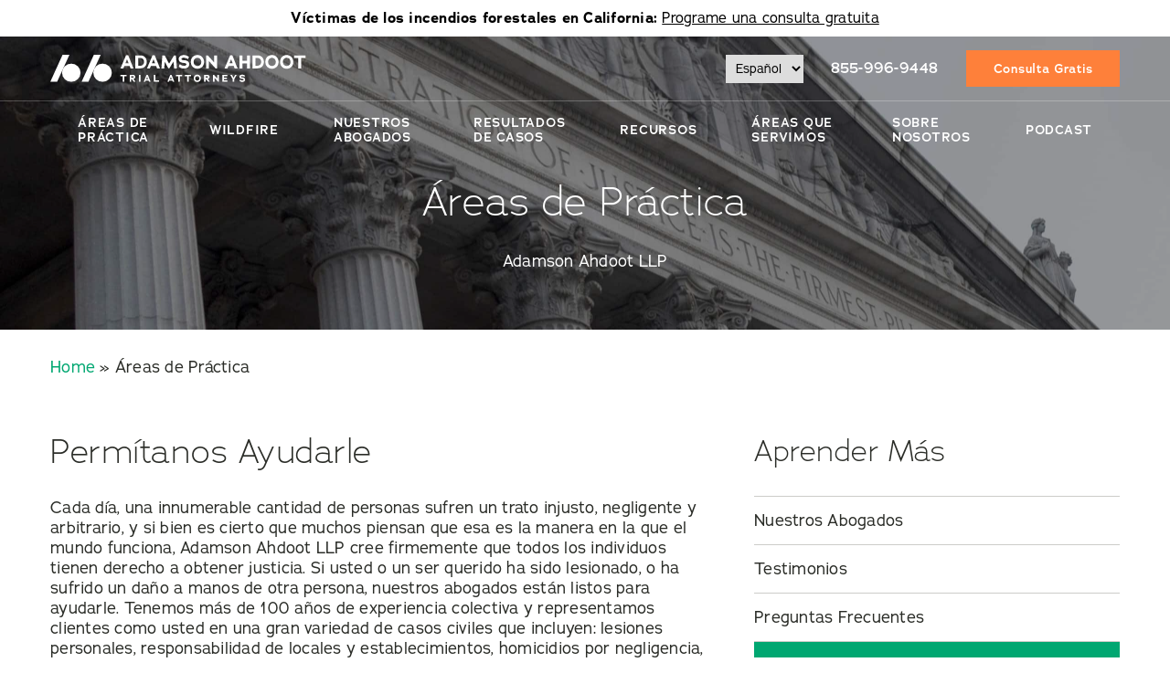

--- FILE ---
content_type: text/html; charset=UTF-8
request_url: https://aa.law/es/areas-de-practica/
body_size: 125300
content:
<!doctype html>
<html lang="es-MX" class="no-js ">
    <head>
    	<meta charset="UTF-8">
<script type="text/javascript">
/* <![CDATA[ */
var gform;gform||(document.addEventListener("gform_main_scripts_loaded",function(){gform.scriptsLoaded=!0}),document.addEventListener("gform/theme/scripts_loaded",function(){gform.themeScriptsLoaded=!0}),window.addEventListener("DOMContentLoaded",function(){gform.domLoaded=!0}),gform={domLoaded:!1,scriptsLoaded:!1,themeScriptsLoaded:!1,isFormEditor:()=>"function"==typeof InitializeEditor,callIfLoaded:function(o){return!(!gform.domLoaded||!gform.scriptsLoaded||!gform.themeScriptsLoaded&&!gform.isFormEditor()||(gform.isFormEditor()&&console.warn("The use of gform.initializeOnLoaded() is deprecated in the form editor context and will be removed in Gravity Forms 3.1."),o(),0))},initializeOnLoaded:function(o){gform.callIfLoaded(o)||(document.addEventListener("gform_main_scripts_loaded",()=>{gform.scriptsLoaded=!0,gform.callIfLoaded(o)}),document.addEventListener("gform/theme/scripts_loaded",()=>{gform.themeScriptsLoaded=!0,gform.callIfLoaded(o)}),window.addEventListener("DOMContentLoaded",()=>{gform.domLoaded=!0,gform.callIfLoaded(o)}))},hooks:{action:{},filter:{}},addAction:function(o,r,e,t){gform.addHook("action",o,r,e,t)},addFilter:function(o,r,e,t){gform.addHook("filter",o,r,e,t)},doAction:function(o){gform.doHook("action",o,arguments)},applyFilters:function(o){return gform.doHook("filter",o,arguments)},removeAction:function(o,r){gform.removeHook("action",o,r)},removeFilter:function(o,r,e){gform.removeHook("filter",o,r,e)},addHook:function(o,r,e,t,n){null==gform.hooks[o][r]&&(gform.hooks[o][r]=[]);var d=gform.hooks[o][r];null==n&&(n=r+"_"+d.length),gform.hooks[o][r].push({tag:n,callable:e,priority:t=null==t?10:t})},doHook:function(r,o,e){var t;if(e=Array.prototype.slice.call(e,1),null!=gform.hooks[r][o]&&((o=gform.hooks[r][o]).sort(function(o,r){return o.priority-r.priority}),o.forEach(function(o){"function"!=typeof(t=o.callable)&&(t=window[t]),"action"==r?t.apply(null,e):e[0]=t.apply(null,e)})),"filter"==r)return e[0]},removeHook:function(o,r,t,n){var e;null!=gform.hooks[o][r]&&(e=(e=gform.hooks[o][r]).filter(function(o,r,e){return!!(null!=n&&n!=o.tag||null!=t&&t!=o.priority)}),gform.hooks[o][r]=e)}});
/* ]]> */
</script>

    	<meta http-equiv="x-ua-compatible" content="ie=edge">
		<title>Áreas de Práctica - Personal Injury Lawyers in Los Angeles | Adamson Ahdoot LLP</title>
    	<meta name="viewport" content="width=device-width, initial-scale=1, maximum-scale=1, user-scalable=no" />
				<!-- Google tag (gtag.js) -->
		<!-- <script async src="www.googletagmanager.com/gtag/js?id=G-95WF34K8W5"></script>
		<script>
		window.dataLayer = window.dataLayer || [];
		function gtag(){dataLayer.push(arguments);}
		gtag('js', new Date());
		gtag('config', 'G-95WF34K8W5');
		</script> -->
		<!-- Google tag (gtag.js) -->
		<link rel="preload" href="https://use.typekit.net/yjc3som.css" as="style" />
		<link rel="stylesheet" href="https://use.typekit.net/yjc3som.css" />
		
        
<!-- aalaw yoast-filters loaded (with output scrub + blog tweaks + NewsArticle force + FAQ dedupe + review=none) -->
<meta name='robots' content='index, follow, max-image-preview:large, max-snippet:-1, max-video-preview:-1' />
<link rel="alternate" href="https://aa.law/es/areas-de-practica/" hreflang="es" />
<link rel="alternate" href="https://aa.law/practice-areas/" hreflang="en" />

	<!-- This site is optimized with the Yoast SEO Premium plugin v26.7 (Yoast SEO v26.7) - https://yoast.com/wordpress/plugins/seo/ -->
	<link rel="canonical" href="https://aa.law/es/areas-de-practica/" />
	<meta property="og:locale" content="es_MX" />
	<meta property="og:locale:alternate" content="en_US" />
	<meta property="og:type" content="article" />
	<meta property="og:title" content="Áreas de Práctica" />
	<meta property="og:description" content="Permítanos Ayudarle Cada día, una innumerable cantidad de personas sufren un trato injusto, negligente y arbitrario, y si bien es cierto que muchos piensan que..." />
	<meta property="og:url" content="https://aa.law/es/areas-de-practica/" />
	<meta property="og:site_name" content="Personal Injury Lawyers in Los Angeles | Adamson Ahdoot LLP" />
	<meta property="article:modified_time" content="2025-12-01T04:17:05+00:00" />
	<meta property="og:image" content="https://aa.law/wp-content/uploads/2025/09/alan-and-chris-scaled.jpg" />
	<meta property="og:image:width" content="2560" />
	<meta property="og:image:height" content="1758" />
	<meta property="og:image:type" content="image/jpeg" />
	<meta name="twitter:card" content="summary_large_image" />
	<meta name="twitter:label1" content="Tiempo de lectura" />
	<meta name="twitter:data1" content="2 minutos" />
	<script type="application/ld+json" class="yoast-schema-graph">{"@context":"https://schema.org","@graph":[{"@type":"WebPage","@id":"https://aa.law/es/areas-de-practica/","url":"https://aa.law/es/areas-de-practica/","name":"Áreas de Práctica - Personal Injury Lawyers in Los Angeles | Adamson Ahdoot LLP","isPartOf":{"@id":"https://aa.law/es/#website"},"datePublished":"2025-08-06T19:28:06+00:00","dateModified":"2025-12-01T04:17:05+00:00","breadcrumb":{"@id":"https://aa.law/es/areas-de-practica/#breadcrumb"},"inLanguage":"es","potentialAction":[{"@type":"ReadAction","target":["https://aa.law/es/areas-de-practica/"]}]},{"@type":"BreadcrumbList","@id":"https://aa.law/es/areas-de-practica/#breadcrumb","itemListElement":[{"@type":"ListItem","position":1,"name":"Home","item":"https://aa.law/es/"},{"@type":"ListItem","position":2,"name":"Áreas de Práctica"}]},{"@type":"WebSite","@id":"https://aa.law/es/#website","url":"https://aa.law/es/","name":"Adamson Ahdoot LLP","description":"","publisher":{"@id":"https://aa.law/es/#organization"},"potentialAction":[{"@type":"SearchAction","target":{"@type":"EntryPoint","urlTemplate":"https://aa.law/es/?s={search_term_string}"},"query-input":{"@type":"PropertyValueSpecification","valueRequired":true,"valueName":"search_term_string"}}],"inLanguage":"es"},{"@type":["Organization","Place"],"@id":"https://aa.law/es/#organization","name":"Adamson Ahdoot LLP","url":"http://aa.law/","logo":{"@type":"ImageObject","inLanguage":"es","@id":"https://aa.law/es/#/schema/logo/image/","url":"https://aa.law/wp-content/uploads/2025/09/aalawlogo.svg","contentUrl":"https://aa.law/wp-content/uploads/2025/09/aalawlogo.svg","width":1423,"height":155,"caption":"Adamson Ahdoot LLP"},"image":{"@id":"https://aa.law/es/#/schema/logo/image/"},"telephone":[],"email":"contact@aa.law"}]}</script>
	<!-- / Yoast SEO Premium plugin. -->


<link rel="alternate" title="oEmbed (JSON)" type="application/json+oembed" href="https://aa.law/wp-json/oembed/1.0/embed?url=https%3A%2F%2Faa.law%2Fes%2Fareas-de-practica%2F" />
<link rel="alternate" title="oEmbed (XML)" type="text/xml+oembed" href="https://aa.law/wp-json/oembed/1.0/embed?url=https%3A%2F%2Faa.law%2Fes%2Fareas-de-practica%2F&#038;format=xml" />
<style id='wp-img-auto-sizes-contain-inline-css' type='text/css'>
img:is([sizes=auto i],[sizes^="auto," i]){contain-intrinsic-size:3000px 1500px}
/*# sourceURL=wp-img-auto-sizes-contain-inline-css */
</style>
<style id='wp-emoji-styles-inline-css' type='text/css'>

	img.wp-smiley, img.emoji {
		display: inline !important;
		border: none !important;
		box-shadow: none !important;
		height: 1em !important;
		width: 1em !important;
		margin: 0 0.07em !important;
		vertical-align: -0.1em !important;
		background: none !important;
		padding: 0 !important;
	}
/*# sourceURL=wp-emoji-styles-inline-css */
</style>
<style id='classic-theme-styles-inline-css' type='text/css'>
/*! This file is auto-generated */
.wp-block-button__link{color:#fff;background-color:#32373c;border-radius:9999px;box-shadow:none;text-decoration:none;padding:calc(.667em + 2px) calc(1.333em + 2px);font-size:1.125em}.wp-block-file__button{background:#32373c;color:#fff;text-decoration:none}
/*# sourceURL=/wp-includes/css/classic-themes.min.css */
</style>
<link rel='stylesheet' id='wp-block-heading-css' href='https://aa.law/wp-includes/blocks/heading/style.min.css?ver=6.9' type='text/css' media='all' />
<link rel='stylesheet' id='wp-block-paragraph-css' href='https://aa.law/wp-includes/blocks/paragraph/style.min.css?ver=6.9' type='text/css' media='all' />
<link rel='stylesheet' id='wp-block-quote-css' href='https://aa.law/wp-includes/blocks/quote/style.min.css?ver=6.9' type='text/css' media='all' />
<script type="application/ld+json">{"@context":"https://schema.org","@type":"WebPage","mainEntity":{"@type":"Service","url":"https://aa.law/es/areas-de-practica/","serviceType":"\u00c1reas de Pr\u00e1ctica","description":"Perm\u00edtanos Ayudarle Cada d\u00eda, una innumerable cantidad de personas sufren un trato injusto, negligente y arbitrario, y si bien es cierto que muchos piensan que...","areaServed":{"@type":"State","name":"Los Angeles"}}}</script>
<link rel="https://api.w.org/" href="https://aa.law/wp-json/" /><link rel="alternate" title="JSON" type="application/json" href="https://aa.law/wp-json/wp/v2/pages/1518" /><link rel="EditURI" type="application/rsd+xml" title="RSD" href="https://aa.law/xmlrpc.php?rsd" />
<meta name="generator" content="WordPress 6.9" />
<link rel='shortlink' href='https://aa.law/?p=1518' />
<meta name="generator" content="Elementor 3.32.4; features: e_font_icon_svg, additional_custom_breakpoints; settings: css_print_method-external, google_font-enabled, font_display-swap">
			<style>
				.e-con.e-parent:nth-of-type(n+4):not(.e-lazyloaded):not(.e-no-lazyload),
				.e-con.e-parent:nth-of-type(n+4):not(.e-lazyloaded):not(.e-no-lazyload) * {
					background-image: none !important;
				}
				@media screen and (max-height: 1024px) {
					.e-con.e-parent:nth-of-type(n+3):not(.e-lazyloaded):not(.e-no-lazyload),
					.e-con.e-parent:nth-of-type(n+3):not(.e-lazyloaded):not(.e-no-lazyload) * {
						background-image: none !important;
					}
				}
				@media screen and (max-height: 640px) {
					.e-con.e-parent:nth-of-type(n+2):not(.e-lazyloaded):not(.e-no-lazyload),
					.e-con.e-parent:nth-of-type(n+2):not(.e-lazyloaded):not(.e-no-lazyload) * {
						background-image: none !important;
					}
				}
			</style>
			<script>/*! jQuery v3.7.1 | (c) OpenJS Foundation and other contributors | jquery.org/license */
!function(e,t){"use strict";"object"==typeof module&&"object"==typeof module.exports?module.exports=e.document?t(e,!0):function(e){if(!e.document)throw new Error("jQuery requires a window with a document");return t(e)}:t(e)}("undefined"!=typeof window?window:this,function(ie,e){"use strict";var oe=[],r=Object.getPrototypeOf,ae=oe.slice,g=oe.flat?function(e){return oe.flat.call(e)}:function(e){return oe.concat.apply([],e)},s=oe.push,se=oe.indexOf,n={},i=n.toString,ue=n.hasOwnProperty,o=ue.toString,a=o.call(Object),le={},v=function(e){return"function"==typeof e&&"number"!=typeof e.nodeType&&"function"!=typeof e.item},y=function(e){return null!=e&&e===e.window},C=ie.document,u={type:!0,src:!0,nonce:!0,noModule:!0};function m(e,t,n){var r,i,o=(n=n||C).createElement("script");if(o.text=e,t)for(r in u)(i=t[r]||t.getAttribute&&t.getAttribute(r))&&o.setAttribute(r,i);n.head.appendChild(o).parentNode.removeChild(o)}function x(e){return null==e?e+"":"object"==typeof e||"function"==typeof e?n[i.call(e)]||"object":typeof e}var t="3.7.1",l=/HTML$/i,ce=function(e,t){return new ce.fn.init(e,t)};function c(e){var t=!!e&&"length"in e&&e.length,n=x(e);return!v(e)&&!y(e)&&("array"===n||0===t||"number"==typeof t&&0<t&&t-1 in e)}function fe(e,t){return e.nodeName&&e.nodeName.toLowerCase()===t.toLowerCase()}ce.fn=ce.prototype={jquery:t,constructor:ce,length:0,toArray:function(){return ae.call(this)},get:function(e){return null==e?ae.call(this):e<0?this[e+this.length]:this[e]},pushStack:function(e){var t=ce.merge(this.constructor(),e);return t.prevObject=this,t},each:function(e){return ce.each(this,e)},map:function(n){return this.pushStack(ce.map(this,function(e,t){return n.call(e,t,e)}))},slice:function(){return this.pushStack(ae.apply(this,arguments))},first:function(){return this.eq(0)},last:function(){return this.eq(-1)},even:function(){return this.pushStack(ce.grep(this,function(e,t){return(t+1)%2}))},odd:function(){return this.pushStack(ce.grep(this,function(e,t){return t%2}))},eq:function(e){var t=this.length,n=+e+(e<0?t:0);return this.pushStack(0<=n&&n<t?[this[n]]:[])},end:function(){return this.prevObject||this.constructor()},push:s,sort:oe.sort,splice:oe.splice},ce.extend=ce.fn.extend=function(){var e,t,n,r,i,o,a=arguments[0]||{},s=1,u=arguments.length,l=!1;for("boolean"==typeof a&&(l=a,a=arguments[s]||{},s++),"object"==typeof a||v(a)||(a={}),s===u&&(a=this,s--);s<u;s++)if(null!=(e=arguments[s]))for(t in e)r=e[t],"__proto__"!==t&&a!==r&&(l&&r&&(ce.isPlainObject(r)||(i=Array.isArray(r)))?(n=a[t],o=i&&!Array.isArray(n)?[]:i||ce.isPlainObject(n)?n:{},i=!1,a[t]=ce.extend(l,o,r)):void 0!==r&&(a[t]=r));return a},ce.extend({expando:"jQuery"+(t+Math.random()).replace(/\D/g,""),isReady:!0,error:function(e){throw new Error(e)},noop:function(){},isPlainObject:function(e){var t,n;return!(!e||"[object Object]"!==i.call(e))&&(!(t=r(e))||"function"==typeof(n=ue.call(t,"constructor")&&t.constructor)&&o.call(n)===a)},isEmptyObject:function(e){var t;for(t in e)return!1;return!0},globalEval:function(e,t,n){m(e,{nonce:t&&t.nonce},n)},each:function(e,t){var n,r=0;if(c(e)){for(n=e.length;r<n;r++)if(!1===t.call(e[r],r,e[r]))break}else for(r in e)if(!1===t.call(e[r],r,e[r]))break;return e},text:function(e){var t,n="",r=0,i=e.nodeType;if(!i)while(t=e[r++])n+=ce.text(t);return 1===i||11===i?e.textContent:9===i?e.documentElement.textContent:3===i||4===i?e.nodeValue:n},makeArray:function(e,t){var n=t||[];return null!=e&&(c(Object(e))?ce.merge(n,"string"==typeof e?[e]:e):s.call(n,e)),n},inArray:function(e,t,n){return null==t?-1:se.call(t,e,n)},isXMLDoc:function(e){var t=e&&e.namespaceURI,n=e&&(e.ownerDocument||e).documentElement;return!l.test(t||n&&n.nodeName||"HTML")},merge:function(e,t){for(var n=+t.length,r=0,i=e.length;r<n;r++)e[i++]=t[r];return e.length=i,e},grep:function(e,t,n){for(var r=[],i=0,o=e.length,a=!n;i<o;i++)!t(e[i],i)!==a&&r.push(e[i]);return r},map:function(e,t,n){var r,i,o=0,a=[];if(c(e))for(r=e.length;o<r;o++)null!=(i=t(e[o],o,n))&&a.push(i);else for(o in e)null!=(i=t(e[o],o,n))&&a.push(i);return g(a)},guid:1,support:le}),"function"==typeof Symbol&&(ce.fn[Symbol.iterator]=oe[Symbol.iterator]),ce.each("Boolean Number String Function Array Date RegExp Object Error Symbol".split(" "),function(e,t){n["[object "+t+"]"]=t.toLowerCase()});var pe=oe.pop,de=oe.sort,he=oe.splice,ge="[\\x20\\t\\r\\n\\f]",ve=new RegExp("^"+ge+"+|((?:^|[^\\\\])(?:\\\\.)*)"+ge+"+$","g");ce.contains=function(e,t){var n=t&&t.parentNode;return e===n||!(!n||1!==n.nodeType||!(e.contains?e.contains(n):e.compareDocumentPosition&&16&e.compareDocumentPosition(n)))};var f=/([\0-\x1f\x7f]|^-?\d)|^-$|[^\x80-\uFFFF\w-]/g;function p(e,t){return t?"\0"===e?"\ufffd":e.slice(0,-1)+"\\"+e.charCodeAt(e.length-1).toString(16)+" ":"\\"+e}ce.escapeSelector=function(e){return(e+"").replace(f,p)};var ye=C,me=s;!function(){var e,b,w,o,a,T,r,C,d,i,k=me,S=ce.expando,E=0,n=0,s=W(),c=W(),u=W(),h=W(),l=function(e,t){return e===t&&(a=!0),0},f="checked|selected|async|autofocus|autoplay|controls|defer|disabled|hidden|ismap|loop|multiple|open|readonly|required|scoped",t="(?:\\\\[\\da-fA-F]{1,6}"+ge+"?|\\\\[^\\r\\n\\f]|[\\w-]|[^\0-\\x7f])+",p="\\["+ge+"*("+t+")(?:"+ge+"*([*^$|!~]?=)"+ge+"*(?:'((?:\\\\.|[^\\\\'])*)'|\"((?:\\\\.|[^\\\\\"])*)\"|("+t+"))|)"+ge+"*\\]",g=":("+t+")(?:\\((('((?:\\\\.|[^\\\\'])*)'|\"((?:\\\\.|[^\\\\\"])*)\")|((?:\\\\.|[^\\\\()[\\]]|"+p+")*)|.*)\\)|)",v=new RegExp(ge+"+","g"),y=new RegExp("^"+ge+"*,"+ge+"*"),m=new RegExp("^"+ge+"*([>+~]|"+ge+")"+ge+"*"),x=new RegExp(ge+"|>"),j=new RegExp(g),A=new RegExp("^"+t+"$"),D={ID:new RegExp("^#("+t+")"),CLASS:new RegExp("^\\.("+t+")"),TAG:new RegExp("^("+t+"|[*])"),ATTR:new RegExp("^"+p),PSEUDO:new RegExp("^"+g),CHILD:new RegExp("^:(only|first|last|nth|nth-last)-(child|of-type)(?:\\("+ge+"*(even|odd|(([+-]|)(\\d*)n|)"+ge+"*(?:([+-]|)"+ge+"*(\\d+)|))"+ge+"*\\)|)","i"),bool:new RegExp("^(?:"+f+")$","i"),needsContext:new RegExp("^"+ge+"*[>+~]|:(even|odd|eq|gt|lt|nth|first|last)(?:\\("+ge+"*((?:-\\d)?\\d*)"+ge+"*\\)|)(?=[^-]|$)","i")},N=/^(?:input|select|textarea|button)$/i,q=/^h\d$/i,L=/^(?:#([\w-]+)|(\w+)|\.([\w-]+))$/,H=/[+~]/,O=new RegExp("\\\\[\\da-fA-F]{1,6}"+ge+"?|\\\\([^\\r\\n\\f])","g"),P=function(e,t){var n="0x"+e.slice(1)-65536;return t||(n<0?String.fromCharCode(n+65536):String.fromCharCode(n>>10|55296,1023&n|56320))},M=function(){V()},R=J(function(e){return!0===e.disabled&&fe(e,"fieldset")},{dir:"parentNode",next:"legend"});try{k.apply(oe=ae.call(ye.childNodes),ye.childNodes),oe[ye.childNodes.length].nodeType}catch(e){k={apply:function(e,t){me.apply(e,ae.call(t))},call:function(e){me.apply(e,ae.call(arguments,1))}}}function I(t,e,n,r){var i,o,a,s,u,l,c,f=e&&e.ownerDocument,p=e?e.nodeType:9;if(n=n||[],"string"!=typeof t||!t||1!==p&&9!==p&&11!==p)return n;if(!r&&(V(e),e=e||T,C)){if(11!==p&&(u=L.exec(t)))if(i=u[1]){if(9===p){if(!(a=e.getElementById(i)))return n;if(a.id===i)return k.call(n,a),n}else if(f&&(a=f.getElementById(i))&&I.contains(e,a)&&a.id===i)return k.call(n,a),n}else{if(u[2])return k.apply(n,e.getElementsByTagName(t)),n;if((i=u[3])&&e.getElementsByClassName)return k.apply(n,e.getElementsByClassName(i)),n}if(!(h[t+" "]||d&&d.test(t))){if(c=t,f=e,1===p&&(x.test(t)||m.test(t))){(f=H.test(t)&&U(e.parentNode)||e)==e&&le.scope||((s=e.getAttribute("id"))?s=ce.escapeSelector(s):e.setAttribute("id",s=S)),o=(l=Y(t)).length;while(o--)l[o]=(s?"#"+s:":scope")+" "+Q(l[o]);c=l.join(",")}try{return k.apply(n,f.querySelectorAll(c)),n}catch(e){h(t,!0)}finally{s===S&&e.removeAttribute("id")}}}return re(t.replace(ve,"$1"),e,n,r)}function W(){var r=[];return function e(t,n){return r.push(t+" ")>b.cacheLength&&delete e[r.shift()],e[t+" "]=n}}function F(e){return e[S]=!0,e}function $(e){var t=T.createElement("fieldset");try{return!!e(t)}catch(e){return!1}finally{t.parentNode&&t.parentNode.removeChild(t),t=null}}function B(t){return function(e){return fe(e,"input")&&e.type===t}}function _(t){return function(e){return(fe(e,"input")||fe(e,"button"))&&e.type===t}}function z(t){return function(e){return"form"in e?e.parentNode&&!1===e.disabled?"label"in e?"label"in e.parentNode?e.parentNode.disabled===t:e.disabled===t:e.isDisabled===t||e.isDisabled!==!t&&R(e)===t:e.disabled===t:"label"in e&&e.disabled===t}}function X(a){return F(function(o){return o=+o,F(function(e,t){var n,r=a([],e.length,o),i=r.length;while(i--)e[n=r[i]]&&(e[n]=!(t[n]=e[n]))})})}function U(e){return e&&"undefined"!=typeof e.getElementsByTagName&&e}function V(e){var t,n=e?e.ownerDocument||e:ye;return n!=T&&9===n.nodeType&&n.documentElement&&(r=(T=n).documentElement,C=!ce.isXMLDoc(T),i=r.matches||r.webkitMatchesSelector||r.msMatchesSelector,r.msMatchesSelector&&ye!=T&&(t=T.defaultView)&&t.top!==t&&t.addEventListener("unload",M),le.getById=$(function(e){return r.appendChild(e).id=ce.expando,!T.getElementsByName||!T.getElementsByName(ce.expando).length}),le.disconnectedMatch=$(function(e){return i.call(e,"*")}),le.scope=$(function(){return T.querySelectorAll(":scope")}),le.cssHas=$(function(){try{return T.querySelector(":has(*,:jqfake)"),!1}catch(e){return!0}}),le.getById?(b.filter.ID=function(e){var t=e.replace(O,P);return function(e){return e.getAttribute("id")===t}},b.find.ID=function(e,t){if("undefined"!=typeof t.getElementById&&C){var n=t.getElementById(e);return n?[n]:[]}}):(b.filter.ID=function(e){var n=e.replace(O,P);return function(e){var t="undefined"!=typeof e.getAttributeNode&&e.getAttributeNode("id");return t&&t.value===n}},b.find.ID=function(e,t){if("undefined"!=typeof t.getElementById&&C){var n,r,i,o=t.getElementById(e);if(o){if((n=o.getAttributeNode("id"))&&n.value===e)return[o];i=t.getElementsByName(e),r=0;while(o=i[r++])if((n=o.getAttributeNode("id"))&&n.value===e)return[o]}return[]}}),b.find.TAG=function(e,t){return"undefined"!=typeof t.getElementsByTagName?t.getElementsByTagName(e):t.querySelectorAll(e)},b.find.CLASS=function(e,t){if("undefined"!=typeof t.getElementsByClassName&&C)return t.getElementsByClassName(e)},d=[],$(function(e){var t;r.appendChild(e).innerHTML="<a id='"+S+"' href='' disabled='disabled'></a><select id='"+S+"-\r\\' disabled='disabled'><option selected=''></option></select>",e.querySelectorAll("[selected]").length||d.push("\\["+ge+"*(?:value|"+f+")"),e.querySelectorAll("[id~="+S+"-]").length||d.push("~="),e.querySelectorAll("a#"+S+"+*").length||d.push(".#.+[+~]"),e.querySelectorAll(":checked").length||d.push(":checked"),(t=T.createElement("input")).setAttribute("type","hidden"),e.appendChild(t).setAttribute("name","D"),r.appendChild(e).disabled=!0,2!==e.querySelectorAll(":disabled").length&&d.push(":enabled",":disabled"),(t=T.createElement("input")).setAttribute("name",""),e.appendChild(t),e.querySelectorAll("[name='']").length||d.push("\\["+ge+"*name"+ge+"*="+ge+"*(?:''|\"\")")}),le.cssHas||d.push(":has"),d=d.length&&new RegExp(d.join("|")),l=function(e,t){if(e===t)return a=!0,0;var n=!e.compareDocumentPosition-!t.compareDocumentPosition;return n||(1&(n=(e.ownerDocument||e)==(t.ownerDocument||t)?e.compareDocumentPosition(t):1)||!le.sortDetached&&t.compareDocumentPosition(e)===n?e===T||e.ownerDocument==ye&&I.contains(ye,e)?-1:t===T||t.ownerDocument==ye&&I.contains(ye,t)?1:o?se.call(o,e)-se.call(o,t):0:4&n?-1:1)}),T}for(e in I.matches=function(e,t){return I(e,null,null,t)},I.matchesSelector=function(e,t){if(V(e),C&&!h[t+" "]&&(!d||!d.test(t)))try{var n=i.call(e,t);if(n||le.disconnectedMatch||e.document&&11!==e.document.nodeType)return n}catch(e){h(t,!0)}return 0<I(t,T,null,[e]).length},I.contains=function(e,t){return(e.ownerDocument||e)!=T&&V(e),ce.contains(e,t)},I.attr=function(e,t){(e.ownerDocument||e)!=T&&V(e);var n=b.attrHandle[t.toLowerCase()],r=n&&ue.call(b.attrHandle,t.toLowerCase())?n(e,t,!C):void 0;return void 0!==r?r:e.getAttribute(t)},I.error=function(e){throw new Error("Syntax error, unrecognized expression: "+e)},ce.uniqueSort=function(e){var t,n=[],r=0,i=0;if(a=!le.sortStable,o=!le.sortStable&&ae.call(e,0),de.call(e,l),a){while(t=e[i++])t===e[i]&&(r=n.push(i));while(r--)he.call(e,n[r],1)}return o=null,e},ce.fn.uniqueSort=function(){return this.pushStack(ce.uniqueSort(ae.apply(this)))},(b=ce.expr={cacheLength:50,createPseudo:F,match:D,attrHandle:{},find:{},relative:{">":{dir:"parentNode",first:!0}," ":{dir:"parentNode"},"+":{dir:"previousSibling",first:!0},"~":{dir:"previousSibling"}},preFilter:{ATTR:function(e){return e[1]=e[1].replace(O,P),e[3]=(e[3]||e[4]||e[5]||"").replace(O,P),"~="===e[2]&&(e[3]=" "+e[3]+" "),e.slice(0,4)},CHILD:function(e){return e[1]=e[1].toLowerCase(),"nth"===e[1].slice(0,3)?(e[3]||I.error(e[0]),e[4]=+(e[4]?e[5]+(e[6]||1):2*("even"===e[3]||"odd"===e[3])),e[5]=+(e[7]+e[8]||"odd"===e[3])):e[3]&&I.error(e[0]),e},PSEUDO:function(e){var t,n=!e[6]&&e[2];return D.CHILD.test(e[0])?null:(e[3]?e[2]=e[4]||e[5]||"":n&&j.test(n)&&(t=Y(n,!0))&&(t=n.indexOf(")",n.length-t)-n.length)&&(e[0]=e[0].slice(0,t),e[2]=n.slice(0,t)),e.slice(0,3))}},filter:{TAG:function(e){var t=e.replace(O,P).toLowerCase();return"*"===e?function(){return!0}:function(e){return fe(e,t)}},CLASS:function(e){var t=s[e+" "];return t||(t=new RegExp("(^|"+ge+")"+e+"("+ge+"|$)"))&&s(e,function(e){return t.test("string"==typeof e.className&&e.className||"undefined"!=typeof e.getAttribute&&e.getAttribute("class")||"")})},ATTR:function(n,r,i){return function(e){var t=I.attr(e,n);return null==t?"!="===r:!r||(t+="","="===r?t===i:"!="===r?t!==i:"^="===r?i&&0===t.indexOf(i):"*="===r?i&&-1<t.indexOf(i):"$="===r?i&&t.slice(-i.length)===i:"~="===r?-1<(" "+t.replace(v," ")+" ").indexOf(i):"|="===r&&(t===i||t.slice(0,i.length+1)===i+"-"))}},CHILD:function(d,e,t,h,g){var v="nth"!==d.slice(0,3),y="last"!==d.slice(-4),m="of-type"===e;return 1===h&&0===g?function(e){return!!e.parentNode}:function(e,t,n){var r,i,o,a,s,u=v!==y?"nextSibling":"previousSibling",l=e.parentNode,c=m&&e.nodeName.toLowerCase(),f=!n&&!m,p=!1;if(l){if(v){while(u){o=e;while(o=o[u])if(m?fe(o,c):1===o.nodeType)return!1;s=u="only"===d&&!s&&"nextSibling"}return!0}if(s=[y?l.firstChild:l.lastChild],y&&f){p=(a=(r=(i=l[S]||(l[S]={}))[d]||[])[0]===E&&r[1])&&r[2],o=a&&l.childNodes[a];while(o=++a&&o&&o[u]||(p=a=0)||s.pop())if(1===o.nodeType&&++p&&o===e){i[d]=[E,a,p];break}}else if(f&&(p=a=(r=(i=e[S]||(e[S]={}))[d]||[])[0]===E&&r[1]),!1===p)while(o=++a&&o&&o[u]||(p=a=0)||s.pop())if((m?fe(o,c):1===o.nodeType)&&++p&&(f&&((i=o[S]||(o[S]={}))[d]=[E,p]),o===e))break;return(p-=g)===h||p%h==0&&0<=p/h}}},PSEUDO:function(e,o){var t,a=b.pseudos[e]||b.setFilters[e.toLowerCase()]||I.error("unsupported pseudo: "+e);return a[S]?a(o):1<a.length?(t=[e,e,"",o],b.setFilters.hasOwnProperty(e.toLowerCase())?F(function(e,t){var n,r=a(e,o),i=r.length;while(i--)e[n=se.call(e,r[i])]=!(t[n]=r[i])}):function(e){return a(e,0,t)}):a}},pseudos:{not:F(function(e){var r=[],i=[],s=ne(e.replace(ve,"$1"));return s[S]?F(function(e,t,n,r){var i,o=s(e,null,r,[]),a=e.length;while(a--)(i=o[a])&&(e[a]=!(t[a]=i))}):function(e,t,n){return r[0]=e,s(r,null,n,i),r[0]=null,!i.pop()}}),has:F(function(t){return function(e){return 0<I(t,e).length}}),contains:F(function(t){return t=t.replace(O,P),function(e){return-1<(e.textContent||ce.text(e)).indexOf(t)}}),lang:F(function(n){return A.test(n||"")||I.error("unsupported lang: "+n),n=n.replace(O,P).toLowerCase(),function(e){var t;do{if(t=C?e.lang:e.getAttribute("xml:lang")||e.getAttribute("lang"))return(t=t.toLowerCase())===n||0===t.indexOf(n+"-")}while((e=e.parentNode)&&1===e.nodeType);return!1}}),target:function(e){var t=ie.location&&ie.location.hash;return t&&t.slice(1)===e.id},root:function(e){return e===r},focus:function(e){return e===function(){try{return T.activeElement}catch(e){}}()&&T.hasFocus()&&!!(e.type||e.href||~e.tabIndex)},enabled:z(!1),disabled:z(!0),checked:function(e){return fe(e,"input")&&!!e.checked||fe(e,"option")&&!!e.selected},selected:function(e){return e.parentNode&&e.parentNode.selectedIndex,!0===e.selected},empty:function(e){for(e=e.firstChild;e;e=e.nextSibling)if(e.nodeType<6)return!1;return!0},parent:function(e){return!b.pseudos.empty(e)},header:function(e){return q.test(e.nodeName)},input:function(e){return N.test(e.nodeName)},button:function(e){return fe(e,"input")&&"button"===e.type||fe(e,"button")},text:function(e){var t;return fe(e,"input")&&"text"===e.type&&(null==(t=e.getAttribute("type"))||"text"===t.toLowerCase())},first:X(function(){return[0]}),last:X(function(e,t){return[t-1]}),eq:X(function(e,t,n){return[n<0?n+t:n]}),even:X(function(e,t){for(var n=0;n<t;n+=2)e.push(n);return e}),odd:X(function(e,t){for(var n=1;n<t;n+=2)e.push(n);return e}),lt:X(function(e,t,n){var r;for(r=n<0?n+t:t<n?t:n;0<=--r;)e.push(r);return e}),gt:X(function(e,t,n){for(var r=n<0?n+t:n;++r<t;)e.push(r);return e})}}).pseudos.nth=b.pseudos.eq,{radio:!0,checkbox:!0,file:!0,password:!0,image:!0})b.pseudos[e]=B(e);for(e in{submit:!0,reset:!0})b.pseudos[e]=_(e);function G(){}function Y(e,t){var n,r,i,o,a,s,u,l=c[e+" "];if(l)return t?0:l.slice(0);a=e,s=[],u=b.preFilter;while(a){for(o in n&&!(r=y.exec(a))||(r&&(a=a.slice(r[0].length)||a),s.push(i=[])),n=!1,(r=m.exec(a))&&(n=r.shift(),i.push({value:n,type:r[0].replace(ve," ")}),a=a.slice(n.length)),b.filter)!(r=D[o].exec(a))||u[o]&&!(r=u[o](r))||(n=r.shift(),i.push({value:n,type:o,matches:r}),a=a.slice(n.length));if(!n)break}return t?a.length:a?I.error(e):c(e,s).slice(0)}function Q(e){for(var t=0,n=e.length,r="";t<n;t++)r+=e[t].value;return r}function J(a,e,t){var s=e.dir,u=e.next,l=u||s,c=t&&"parentNode"===l,f=n++;return e.first?function(e,t,n){while(e=e[s])if(1===e.nodeType||c)return a(e,t,n);return!1}:function(e,t,n){var r,i,o=[E,f];if(n){while(e=e[s])if((1===e.nodeType||c)&&a(e,t,n))return!0}else while(e=e[s])if(1===e.nodeType||c)if(i=e[S]||(e[S]={}),u&&fe(e,u))e=e[s]||e;else{if((r=i[l])&&r[0]===E&&r[1]===f)return o[2]=r[2];if((i[l]=o)[2]=a(e,t,n))return!0}return!1}}function K(i){return 1<i.length?function(e,t,n){var r=i.length;while(r--)if(!i[r](e,t,n))return!1;return!0}:i[0]}function Z(e,t,n,r,i){for(var o,a=[],s=0,u=e.length,l=null!=t;s<u;s++)(o=e[s])&&(n&&!n(o,r,i)||(a.push(o),l&&t.push(s)));return a}function ee(d,h,g,v,y,e){return v&&!v[S]&&(v=ee(v)),y&&!y[S]&&(y=ee(y,e)),F(function(e,t,n,r){var i,o,a,s,u=[],l=[],c=t.length,f=e||function(e,t,n){for(var r=0,i=t.length;r<i;r++)I(e,t[r],n);return n}(h||"*",n.nodeType?[n]:n,[]),p=!d||!e&&h?f:Z(f,u,d,n,r);if(g?g(p,s=y||(e?d:c||v)?[]:t,n,r):s=p,v){i=Z(s,l),v(i,[],n,r),o=i.length;while(o--)(a=i[o])&&(s[l[o]]=!(p[l[o]]=a))}if(e){if(y||d){if(y){i=[],o=s.length;while(o--)(a=s[o])&&i.push(p[o]=a);y(null,s=[],i,r)}o=s.length;while(o--)(a=s[o])&&-1<(i=y?se.call(e,a):u[o])&&(e[i]=!(t[i]=a))}}else s=Z(s===t?s.splice(c,s.length):s),y?y(null,t,s,r):k.apply(t,s)})}function te(e){for(var i,t,n,r=e.length,o=b.relative[e[0].type],a=o||b.relative[" "],s=o?1:0,u=J(function(e){return e===i},a,!0),l=J(function(e){return-1<se.call(i,e)},a,!0),c=[function(e,t,n){var r=!o&&(n||t!=w)||((i=t).nodeType?u(e,t,n):l(e,t,n));return i=null,r}];s<r;s++)if(t=b.relative[e[s].type])c=[J(K(c),t)];else{if((t=b.filter[e[s].type].apply(null,e[s].matches))[S]){for(n=++s;n<r;n++)if(b.relative[e[n].type])break;return ee(1<s&&K(c),1<s&&Q(e.slice(0,s-1).concat({value:" "===e[s-2].type?"*":""})).replace(ve,"$1"),t,s<n&&te(e.slice(s,n)),n<r&&te(e=e.slice(n)),n<r&&Q(e))}c.push(t)}return K(c)}function ne(e,t){var n,v,y,m,x,r,i=[],o=[],a=u[e+" "];if(!a){t||(t=Y(e)),n=t.length;while(n--)(a=te(t[n]))[S]?i.push(a):o.push(a);(a=u(e,(v=o,m=0<(y=i).length,x=0<v.length,r=function(e,t,n,r,i){var o,a,s,u=0,l="0",c=e&&[],f=[],p=w,d=e||x&&b.find.TAG("*",i),h=E+=null==p?1:Math.random()||.1,g=d.length;for(i&&(w=t==T||t||i);l!==g&&null!=(o=d[l]);l++){if(x&&o){a=0,t||o.ownerDocument==T||(V(o),n=!C);while(s=v[a++])if(s(o,t||T,n)){k.call(r,o);break}i&&(E=h)}m&&((o=!s&&o)&&u--,e&&c.push(o))}if(u+=l,m&&l!==u){a=0;while(s=y[a++])s(c,f,t,n);if(e){if(0<u)while(l--)c[l]||f[l]||(f[l]=pe.call(r));f=Z(f)}k.apply(r,f),i&&!e&&0<f.length&&1<u+y.length&&ce.uniqueSort(r)}return i&&(E=h,w=p),c},m?F(r):r))).selector=e}return a}function re(e,t,n,r){var i,o,a,s,u,l="function"==typeof e&&e,c=!r&&Y(e=l.selector||e);if(n=n||[],1===c.length){if(2<(o=c[0]=c[0].slice(0)).length&&"ID"===(a=o[0]).type&&9===t.nodeType&&C&&b.relative[o[1].type]){if(!(t=(b.find.ID(a.matches[0].replace(O,P),t)||[])[0]))return n;l&&(t=t.parentNode),e=e.slice(o.shift().value.length)}i=D.needsContext.test(e)?0:o.length;while(i--){if(a=o[i],b.relative[s=a.type])break;if((u=b.find[s])&&(r=u(a.matches[0].replace(O,P),H.test(o[0].type)&&U(t.parentNode)||t))){if(o.splice(i,1),!(e=r.length&&Q(o)))return k.apply(n,r),n;break}}}return(l||ne(e,c))(r,t,!C,n,!t||H.test(e)&&U(t.parentNode)||t),n}G.prototype=b.filters=b.pseudos,b.setFilters=new G,le.sortStable=S.split("").sort(l).join("")===S,V(),le.sortDetached=$(function(e){return 1&e.compareDocumentPosition(T.createElement("fieldset"))}),ce.find=I,ce.expr[":"]=ce.expr.pseudos,ce.unique=ce.uniqueSort,I.compile=ne,I.select=re,I.setDocument=V,I.tokenize=Y,I.escape=ce.escapeSelector,I.getText=ce.text,I.isXML=ce.isXMLDoc,I.selectors=ce.expr,I.support=ce.support,I.uniqueSort=ce.uniqueSort}();var d=function(e,t,n){var r=[],i=void 0!==n;while((e=e[t])&&9!==e.nodeType)if(1===e.nodeType){if(i&&ce(e).is(n))break;r.push(e)}return r},h=function(e,t){for(var n=[];e;e=e.nextSibling)1===e.nodeType&&e!==t&&n.push(e);return n},b=ce.expr.match.needsContext,w=/^<([a-z][^\/\0>:\x20\t\r\n\f]*)[\x20\t\r\n\f]*\/?>(?:<\/\1>|)$/i;function T(e,n,r){return v(n)?ce.grep(e,function(e,t){return!!n.call(e,t,e)!==r}):n.nodeType?ce.grep(e,function(e){return e===n!==r}):"string"!=typeof n?ce.grep(e,function(e){return-1<se.call(n,e)!==r}):ce.filter(n,e,r)}ce.filter=function(e,t,n){var r=t[0];return n&&(e=":not("+e+")"),1===t.length&&1===r.nodeType?ce.find.matchesSelector(r,e)?[r]:[]:ce.find.matches(e,ce.grep(t,function(e){return 1===e.nodeType}))},ce.fn.extend({find:function(e){var t,n,r=this.length,i=this;if("string"!=typeof e)return this.pushStack(ce(e).filter(function(){for(t=0;t<r;t++)if(ce.contains(i[t],this))return!0}));for(n=this.pushStack([]),t=0;t<r;t++)ce.find(e,i[t],n);return 1<r?ce.uniqueSort(n):n},filter:function(e){return this.pushStack(T(this,e||[],!1))},not:function(e){return this.pushStack(T(this,e||[],!0))},is:function(e){return!!T(this,"string"==typeof e&&b.test(e)?ce(e):e||[],!1).length}});var k,S=/^(?:\s*(<[\w\W]+>)[^>]*|#([\w-]+))$/;(ce.fn.init=function(e,t,n){var r,i;if(!e)return this;if(n=n||k,"string"==typeof e){if(!(r="<"===e[0]&&">"===e[e.length-1]&&3<=e.length?[null,e,null]:S.exec(e))||!r[1]&&t)return!t||t.jquery?(t||n).find(e):this.constructor(t).find(e);if(r[1]){if(t=t instanceof ce?t[0]:t,ce.merge(this,ce.parseHTML(r[1],t&&t.nodeType?t.ownerDocument||t:C,!0)),w.test(r[1])&&ce.isPlainObject(t))for(r in t)v(this[r])?this[r](t[r]):this.attr(r,t[r]);return this}return(i=C.getElementById(r[2]))&&(this[0]=i,this.length=1),this}return e.nodeType?(this[0]=e,this.length=1,this):v(e)?void 0!==n.ready?n.ready(e):e(ce):ce.makeArray(e,this)}).prototype=ce.fn,k=ce(C);var E=/^(?:parents|prev(?:Until|All))/,j={children:!0,contents:!0,next:!0,prev:!0};function A(e,t){while((e=e[t])&&1!==e.nodeType);return e}ce.fn.extend({has:function(e){var t=ce(e,this),n=t.length;return this.filter(function(){for(var e=0;e<n;e++)if(ce.contains(this,t[e]))return!0})},closest:function(e,t){var n,r=0,i=this.length,o=[],a="string"!=typeof e&&ce(e);if(!b.test(e))for(;r<i;r++)for(n=this[r];n&&n!==t;n=n.parentNode)if(n.nodeType<11&&(a?-1<a.index(n):1===n.nodeType&&ce.find.matchesSelector(n,e))){o.push(n);break}return this.pushStack(1<o.length?ce.uniqueSort(o):o)},index:function(e){return e?"string"==typeof e?se.call(ce(e),this[0]):se.call(this,e.jquery?e[0]:e):this[0]&&this[0].parentNode?this.first().prevAll().length:-1},add:function(e,t){return this.pushStack(ce.uniqueSort(ce.merge(this.get(),ce(e,t))))},addBack:function(e){return this.add(null==e?this.prevObject:this.prevObject.filter(e))}}),ce.each({parent:function(e){var t=e.parentNode;return t&&11!==t.nodeType?t:null},parents:function(e){return d(e,"parentNode")},parentsUntil:function(e,t,n){return d(e,"parentNode",n)},next:function(e){return A(e,"nextSibling")},prev:function(e){return A(e,"previousSibling")},nextAll:function(e){return d(e,"nextSibling")},prevAll:function(e){return d(e,"previousSibling")},nextUntil:function(e,t,n){return d(e,"nextSibling",n)},prevUntil:function(e,t,n){return d(e,"previousSibling",n)},siblings:function(e){return h((e.parentNode||{}).firstChild,e)},children:function(e){return h(e.firstChild)},contents:function(e){return null!=e.contentDocument&&r(e.contentDocument)?e.contentDocument:(fe(e,"template")&&(e=e.content||e),ce.merge([],e.childNodes))}},function(r,i){ce.fn[r]=function(e,t){var n=ce.map(this,i,e);return"Until"!==r.slice(-5)&&(t=e),t&&"string"==typeof t&&(n=ce.filter(t,n)),1<this.length&&(j[r]||ce.uniqueSort(n),E.test(r)&&n.reverse()),this.pushStack(n)}});var D=/[^\x20\t\r\n\f]+/g;function N(e){return e}function q(e){throw e}function L(e,t,n,r){var i;try{e&&v(i=e.promise)?i.call(e).done(t).fail(n):e&&v(i=e.then)?i.call(e,t,n):t.apply(void 0,[e].slice(r))}catch(e){n.apply(void 0,[e])}}ce.Callbacks=function(r){var e,n;r="string"==typeof r?(e=r,n={},ce.each(e.match(D)||[],function(e,t){n[t]=!0}),n):ce.extend({},r);var i,t,o,a,s=[],u=[],l=-1,c=function(){for(a=a||r.once,o=i=!0;u.length;l=-1){t=u.shift();while(++l<s.length)!1===s[l].apply(t[0],t[1])&&r.stopOnFalse&&(l=s.length,t=!1)}r.memory||(t=!1),i=!1,a&&(s=t?[]:"")},f={add:function(){return s&&(t&&!i&&(l=s.length-1,u.push(t)),function n(e){ce.each(e,function(e,t){v(t)?r.unique&&f.has(t)||s.push(t):t&&t.length&&"string"!==x(t)&&n(t)})}(arguments),t&&!i&&c()),this},remove:function(){return ce.each(arguments,function(e,t){var n;while(-1<(n=ce.inArray(t,s,n)))s.splice(n,1),n<=l&&l--}),this},has:function(e){return e?-1<ce.inArray(e,s):0<s.length},empty:function(){return s&&(s=[]),this},disable:function(){return a=u=[],s=t="",this},disabled:function(){return!s},lock:function(){return a=u=[],t||i||(s=t=""),this},locked:function(){return!!a},fireWith:function(e,t){return a||(t=[e,(t=t||[]).slice?t.slice():t],u.push(t),i||c()),this},fire:function(){return f.fireWith(this,arguments),this},fired:function(){return!!o}};return f},ce.extend({Deferred:function(e){var o=[["notify","progress",ce.Callbacks("memory"),ce.Callbacks("memory"),2],["resolve","done",ce.Callbacks("once memory"),ce.Callbacks("once memory"),0,"resolved"],["reject","fail",ce.Callbacks("once memory"),ce.Callbacks("once memory"),1,"rejected"]],i="pending",a={state:function(){return i},always:function(){return s.done(arguments).fail(arguments),this},"catch":function(e){return a.then(null,e)},pipe:function(){var i=arguments;return ce.Deferred(function(r){ce.each(o,function(e,t){var n=v(i[t[4]])&&i[t[4]];s[t[1]](function(){var e=n&&n.apply(this,arguments);e&&v(e.promise)?e.promise().progress(r.notify).done(r.resolve).fail(r.reject):r[t[0]+"With"](this,n?[e]:arguments)})}),i=null}).promise()},then:function(t,n,r){var u=0;function l(i,o,a,s){return function(){var n=this,r=arguments,e=function(){var e,t;if(!(i<u)){if((e=a.apply(n,r))===o.promise())throw new TypeError("Thenable self-resolution");t=e&&("object"==typeof e||"function"==typeof e)&&e.then,v(t)?s?t.call(e,l(u,o,N,s),l(u,o,q,s)):(u++,t.call(e,l(u,o,N,s),l(u,o,q,s),l(u,o,N,o.notifyWith))):(a!==N&&(n=void 0,r=[e]),(s||o.resolveWith)(n,r))}},t=s?e:function(){try{e()}catch(e){ce.Deferred.exceptionHook&&ce.Deferred.exceptionHook(e,t.error),u<=i+1&&(a!==q&&(n=void 0,r=[e]),o.rejectWith(n,r))}};i?t():(ce.Deferred.getErrorHook?t.error=ce.Deferred.getErrorHook():ce.Deferred.getStackHook&&(t.error=ce.Deferred.getStackHook()),ie.setTimeout(t))}}return ce.Deferred(function(e){o[0][3].add(l(0,e,v(r)?r:N,e.notifyWith)),o[1][3].add(l(0,e,v(t)?t:N)),o[2][3].add(l(0,e,v(n)?n:q))}).promise()},promise:function(e){return null!=e?ce.extend(e,a):a}},s={};return ce.each(o,function(e,t){var n=t[2],r=t[5];a[t[1]]=n.add,r&&n.add(function(){i=r},o[3-e][2].disable,o[3-e][3].disable,o[0][2].lock,o[0][3].lock),n.add(t[3].fire),s[t[0]]=function(){return s[t[0]+"With"](this===s?void 0:this,arguments),this},s[t[0]+"With"]=n.fireWith}),a.promise(s),e&&e.call(s,s),s},when:function(e){var n=arguments.length,t=n,r=Array(t),i=ae.call(arguments),o=ce.Deferred(),a=function(t){return function(e){r[t]=this,i[t]=1<arguments.length?ae.call(arguments):e,--n||o.resolveWith(r,i)}};if(n<=1&&(L(e,o.done(a(t)).resolve,o.reject,!n),"pending"===o.state()||v(i[t]&&i[t].then)))return o.then();while(t--)L(i[t],a(t),o.reject);return o.promise()}});var H=/^(Eval|Internal|Range|Reference|Syntax|Type|URI)Error$/;ce.Deferred.exceptionHook=function(e,t){ie.console&&ie.console.warn&&e&&H.test(e.name)&&ie.console.warn("jQuery.Deferred exception: "+e.message,e.stack,t)},ce.readyException=function(e){ie.setTimeout(function(){throw e})};var O=ce.Deferred();function P(){C.removeEventListener("DOMContentLoaded",P),ie.removeEventListener("load",P),ce.ready()}ce.fn.ready=function(e){return O.then(e)["catch"](function(e){ce.readyException(e)}),this},ce.extend({isReady:!1,readyWait:1,ready:function(e){(!0===e?--ce.readyWait:ce.isReady)||(ce.isReady=!0)!==e&&0<--ce.readyWait||O.resolveWith(C,[ce])}}),ce.ready.then=O.then,"complete"===C.readyState||"loading"!==C.readyState&&!C.documentElement.doScroll?ie.setTimeout(ce.ready):(C.addEventListener("DOMContentLoaded",P),ie.addEventListener("load",P));var M=function(e,t,n,r,i,o,a){var s=0,u=e.length,l=null==n;if("object"===x(n))for(s in i=!0,n)M(e,t,s,n[s],!0,o,a);else if(void 0!==r&&(i=!0,v(r)||(a=!0),l&&(a?(t.call(e,r),t=null):(l=t,t=function(e,t,n){return l.call(ce(e),n)})),t))for(;s<u;s++)t(e[s],n,a?r:r.call(e[s],s,t(e[s],n)));return i?e:l?t.call(e):u?t(e[0],n):o},R=/^-ms-/,I=/-([a-z])/g;function W(e,t){return t.toUpperCase()}function F(e){return e.replace(R,"ms-").replace(I,W)}var $=function(e){return 1===e.nodeType||9===e.nodeType||!+e.nodeType};function B(){this.expando=ce.expando+B.uid++}B.uid=1,B.prototype={cache:function(e){var t=e[this.expando];return t||(t={},$(e)&&(e.nodeType?e[this.expando]=t:Object.defineProperty(e,this.expando,{value:t,configurable:!0}))),t},set:function(e,t,n){var r,i=this.cache(e);if("string"==typeof t)i[F(t)]=n;else for(r in t)i[F(r)]=t[r];return i},get:function(e,t){return void 0===t?this.cache(e):e[this.expando]&&e[this.expando][F(t)]},access:function(e,t,n){return void 0===t||t&&"string"==typeof t&&void 0===n?this.get(e,t):(this.set(e,t,n),void 0!==n?n:t)},remove:function(e,t){var n,r=e[this.expando];if(void 0!==r){if(void 0!==t){n=(t=Array.isArray(t)?t.map(F):(t=F(t))in r?[t]:t.match(D)||[]).length;while(n--)delete r[t[n]]}(void 0===t||ce.isEmptyObject(r))&&(e.nodeType?e[this.expando]=void 0:delete e[this.expando])}},hasData:function(e){var t=e[this.expando];return void 0!==t&&!ce.isEmptyObject(t)}};var _=new B,z=new B,X=/^(?:\{[\w\W]*\}|\[[\w\W]*\])$/,U=/[A-Z]/g;function V(e,t,n){var r,i;if(void 0===n&&1===e.nodeType)if(r="data-"+t.replace(U,"-$&").toLowerCase(),"string"==typeof(n=e.getAttribute(r))){try{n="true"===(i=n)||"false"!==i&&("null"===i?null:i===+i+""?+i:X.test(i)?JSON.parse(i):i)}catch(e){}z.set(e,t,n)}else n=void 0;return n}ce.extend({hasData:function(e){return z.hasData(e)||_.hasData(e)},data:function(e,t,n){return z.access(e,t,n)},removeData:function(e,t){z.remove(e,t)},_data:function(e,t,n){return _.access(e,t,n)},_removeData:function(e,t){_.remove(e,t)}}),ce.fn.extend({data:function(n,e){var t,r,i,o=this[0],a=o&&o.attributes;if(void 0===n){if(this.length&&(i=z.get(o),1===o.nodeType&&!_.get(o,"hasDataAttrs"))){t=a.length;while(t--)a[t]&&0===(r=a[t].name).indexOf("data-")&&(r=F(r.slice(5)),V(o,r,i[r]));_.set(o,"hasDataAttrs",!0)}return i}return"object"==typeof n?this.each(function(){z.set(this,n)}):M(this,function(e){var t;if(o&&void 0===e)return void 0!==(t=z.get(o,n))?t:void 0!==(t=V(o,n))?t:void 0;this.each(function(){z.set(this,n,e)})},null,e,1<arguments.length,null,!0)},removeData:function(e){return this.each(function(){z.remove(this,e)})}}),ce.extend({queue:function(e,t,n){var r;if(e)return t=(t||"fx")+"queue",r=_.get(e,t),n&&(!r||Array.isArray(n)?r=_.access(e,t,ce.makeArray(n)):r.push(n)),r||[]},dequeue:function(e,t){t=t||"fx";var n=ce.queue(e,t),r=n.length,i=n.shift(),o=ce._queueHooks(e,t);"inprogress"===i&&(i=n.shift(),r--),i&&("fx"===t&&n.unshift("inprogress"),delete o.stop,i.call(e,function(){ce.dequeue(e,t)},o)),!r&&o&&o.empty.fire()},_queueHooks:function(e,t){var n=t+"queueHooks";return _.get(e,n)||_.access(e,n,{empty:ce.Callbacks("once memory").add(function(){_.remove(e,[t+"queue",n])})})}}),ce.fn.extend({queue:function(t,n){var e=2;return"string"!=typeof t&&(n=t,t="fx",e--),arguments.length<e?ce.queue(this[0],t):void 0===n?this:this.each(function(){var e=ce.queue(this,t,n);ce._queueHooks(this,t),"fx"===t&&"inprogress"!==e[0]&&ce.dequeue(this,t)})},dequeue:function(e){return this.each(function(){ce.dequeue(this,e)})},clearQueue:function(e){return this.queue(e||"fx",[])},promise:function(e,t){var n,r=1,i=ce.Deferred(),o=this,a=this.length,s=function(){--r||i.resolveWith(o,[o])};"string"!=typeof e&&(t=e,e=void 0),e=e||"fx";while(a--)(n=_.get(o[a],e+"queueHooks"))&&n.empty&&(r++,n.empty.add(s));return s(),i.promise(t)}});var G=/[+-]?(?:\d*\.|)\d+(?:[eE][+-]?\d+|)/.source,Y=new RegExp("^(?:([+-])=|)("+G+")([a-z%]*)$","i"),Q=["Top","Right","Bottom","Left"],J=C.documentElement,K=function(e){return ce.contains(e.ownerDocument,e)},Z={composed:!0};J.getRootNode&&(K=function(e){return ce.contains(e.ownerDocument,e)||e.getRootNode(Z)===e.ownerDocument});var ee=function(e,t){return"none"===(e=t||e).style.display||""===e.style.display&&K(e)&&"none"===ce.css(e,"display")};function te(e,t,n,r){var i,o,a=20,s=r?function(){return r.cur()}:function(){return ce.css(e,t,"")},u=s(),l=n&&n[3]||(ce.cssNumber[t]?"":"px"),c=e.nodeType&&(ce.cssNumber[t]||"px"!==l&&+u)&&Y.exec(ce.css(e,t));if(c&&c[3]!==l){u/=2,l=l||c[3],c=+u||1;while(a--)ce.style(e,t,c+l),(1-o)*(1-(o=s()/u||.5))<=0&&(a=0),c/=o;c*=2,ce.style(e,t,c+l),n=n||[]}return n&&(c=+c||+u||0,i=n[1]?c+(n[1]+1)*n[2]:+n[2],r&&(r.unit=l,r.start=c,r.end=i)),i}var ne={};function re(e,t){for(var n,r,i,o,a,s,u,l=[],c=0,f=e.length;c<f;c++)(r=e[c]).style&&(n=r.style.display,t?("none"===n&&(l[c]=_.get(r,"display")||null,l[c]||(r.style.display="")),""===r.style.display&&ee(r)&&(l[c]=(u=a=o=void 0,a=(i=r).ownerDocument,s=i.nodeName,(u=ne[s])||(o=a.body.appendChild(a.createElement(s)),u=ce.css(o,"display"),o.parentNode.removeChild(o),"none"===u&&(u="block"),ne[s]=u)))):"none"!==n&&(l[c]="none",_.set(r,"display",n)));for(c=0;c<f;c++)null!=l[c]&&(e[c].style.display=l[c]);return e}ce.fn.extend({show:function(){return re(this,!0)},hide:function(){return re(this)},toggle:function(e){return"boolean"==typeof e?e?this.show():this.hide():this.each(function(){ee(this)?ce(this).show():ce(this).hide()})}});var xe,be,we=/^(?:checkbox|radio)$/i,Te=/<([a-z][^\/\0>\x20\t\r\n\f]*)/i,Ce=/^$|^module$|\/(?:java|ecma)script/i;xe=C.createDocumentFragment().appendChild(C.createElement("div")),(be=C.createElement("input")).setAttribute("type","radio"),be.setAttribute("checked","checked"),be.setAttribute("name","t"),xe.appendChild(be),le.checkClone=xe.cloneNode(!0).cloneNode(!0).lastChild.checked,xe.innerHTML="<textarea>x</textarea>",le.noCloneChecked=!!xe.cloneNode(!0).lastChild.defaultValue,xe.innerHTML="<option></option>",le.option=!!xe.lastChild;var ke={thead:[1,"<table>","</table>"],col:[2,"<table><colgroup>","</colgroup></table>"],tr:[2,"<table><tbody>","</tbody></table>"],td:[3,"<table><tbody><tr>","</tr></tbody></table>"],_default:[0,"",""]};function Se(e,t){var n;return n="undefined"!=typeof e.getElementsByTagName?e.getElementsByTagName(t||"*"):"undefined"!=typeof e.querySelectorAll?e.querySelectorAll(t||"*"):[],void 0===t||t&&fe(e,t)?ce.merge([e],n):n}function Ee(e,t){for(var n=0,r=e.length;n<r;n++)_.set(e[n],"globalEval",!t||_.get(t[n],"globalEval"))}ke.tbody=ke.tfoot=ke.colgroup=ke.caption=ke.thead,ke.th=ke.td,le.option||(ke.optgroup=ke.option=[1,"<select multiple='multiple'>","</select>"]);var je=/<|&#?\w+;/;function Ae(e,t,n,r,i){for(var o,a,s,u,l,c,f=t.createDocumentFragment(),p=[],d=0,h=e.length;d<h;d++)if((o=e[d])||0===o)if("object"===x(o))ce.merge(p,o.nodeType?[o]:o);else if(je.test(o)){a=a||f.appendChild(t.createElement("div")),s=(Te.exec(o)||["",""])[1].toLowerCase(),u=ke[s]||ke._default,a.innerHTML=u[1]+ce.htmlPrefilter(o)+u[2],c=u[0];while(c--)a=a.lastChild;ce.merge(p,a.childNodes),(a=f.firstChild).textContent=""}else p.push(t.createTextNode(o));f.textContent="",d=0;while(o=p[d++])if(r&&-1<ce.inArray(o,r))i&&i.push(o);else if(l=K(o),a=Se(f.appendChild(o),"script"),l&&Ee(a),n){c=0;while(o=a[c++])Ce.test(o.type||"")&&n.push(o)}return f}var De=/^([^.]*)(?:\.(.+)|)/;function Ne(){return!0}function qe(){return!1}function Le(e,t,n,r,i,o){var a,s;if("object"==typeof t){for(s in"string"!=typeof n&&(r=r||n,n=void 0),t)Le(e,s,n,r,t[s],o);return e}if(null==r&&null==i?(i=n,r=n=void 0):null==i&&("string"==typeof n?(i=r,r=void 0):(i=r,r=n,n=void 0)),!1===i)i=qe;else if(!i)return e;return 1===o&&(a=i,(i=function(e){return ce().off(e),a.apply(this,arguments)}).guid=a.guid||(a.guid=ce.guid++)),e.each(function(){ce.event.add(this,t,i,r,n)})}function He(e,r,t){t?(_.set(e,r,!1),ce.event.add(e,r,{namespace:!1,handler:function(e){var t,n=_.get(this,r);if(1&e.isTrigger&&this[r]){if(n)(ce.event.special[r]||{}).delegateType&&e.stopPropagation();else if(n=ae.call(arguments),_.set(this,r,n),this[r](),t=_.get(this,r),_.set(this,r,!1),n!==t)return e.stopImmediatePropagation(),e.preventDefault(),t}else n&&(_.set(this,r,ce.event.trigger(n[0],n.slice(1),this)),e.stopPropagation(),e.isImmediatePropagationStopped=Ne)}})):void 0===_.get(e,r)&&ce.event.add(e,r,Ne)}ce.event={global:{},add:function(t,e,n,r,i){var o,a,s,u,l,c,f,p,d,h,g,v=_.get(t);if($(t)){n.handler&&(n=(o=n).handler,i=o.selector),i&&ce.find.matchesSelector(J,i),n.guid||(n.guid=ce.guid++),(u=v.events)||(u=v.events=Object.create(null)),(a=v.handle)||(a=v.handle=function(e){return"undefined"!=typeof ce&&ce.event.triggered!==e.type?ce.event.dispatch.apply(t,arguments):void 0}),l=(e=(e||"").match(D)||[""]).length;while(l--)d=g=(s=De.exec(e[l])||[])[1],h=(s[2]||"").split(".").sort(),d&&(f=ce.event.special[d]||{},d=(i?f.delegateType:f.bindType)||d,f=ce.event.special[d]||{},c=ce.extend({type:d,origType:g,data:r,handler:n,guid:n.guid,selector:i,needsContext:i&&ce.expr.match.needsContext.test(i),namespace:h.join(".")},o),(p=u[d])||((p=u[d]=[]).delegateCount=0,f.setup&&!1!==f.setup.call(t,r,h,a)||t.addEventListener&&t.addEventListener(d,a)),f.add&&(f.add.call(t,c),c.handler.guid||(c.handler.guid=n.guid)),i?p.splice(p.delegateCount++,0,c):p.push(c),ce.event.global[d]=!0)}},remove:function(e,t,n,r,i){var o,a,s,u,l,c,f,p,d,h,g,v=_.hasData(e)&&_.get(e);if(v&&(u=v.events)){l=(t=(t||"").match(D)||[""]).length;while(l--)if(d=g=(s=De.exec(t[l])||[])[1],h=(s[2]||"").split(".").sort(),d){f=ce.event.special[d]||{},p=u[d=(r?f.delegateType:f.bindType)||d]||[],s=s[2]&&new RegExp("(^|\\.)"+h.join("\\.(?:.*\\.|)")+"(\\.|$)"),a=o=p.length;while(o--)c=p[o],!i&&g!==c.origType||n&&n.guid!==c.guid||s&&!s.test(c.namespace)||r&&r!==c.selector&&("**"!==r||!c.selector)||(p.splice(o,1),c.selector&&p.delegateCount--,f.remove&&f.remove.call(e,c));a&&!p.length&&(f.teardown&&!1!==f.teardown.call(e,h,v.handle)||ce.removeEvent(e,d,v.handle),delete u[d])}else for(d in u)ce.event.remove(e,d+t[l],n,r,!0);ce.isEmptyObject(u)&&_.remove(e,"handle events")}},dispatch:function(e){var t,n,r,i,o,a,s=new Array(arguments.length),u=ce.event.fix(e),l=(_.get(this,"events")||Object.create(null))[u.type]||[],c=ce.event.special[u.type]||{};for(s[0]=u,t=1;t<arguments.length;t++)s[t]=arguments[t];if(u.delegateTarget=this,!c.preDispatch||!1!==c.preDispatch.call(this,u)){a=ce.event.handlers.call(this,u,l),t=0;while((i=a[t++])&&!u.isPropagationStopped()){u.currentTarget=i.elem,n=0;while((o=i.handlers[n++])&&!u.isImmediatePropagationStopped())u.rnamespace&&!1!==o.namespace&&!u.rnamespace.test(o.namespace)||(u.handleObj=o,u.data=o.data,void 0!==(r=((ce.event.special[o.origType]||{}).handle||o.handler).apply(i.elem,s))&&!1===(u.result=r)&&(u.preventDefault(),u.stopPropagation()))}return c.postDispatch&&c.postDispatch.call(this,u),u.result}},handlers:function(e,t){var n,r,i,o,a,s=[],u=t.delegateCount,l=e.target;if(u&&l.nodeType&&!("click"===e.type&&1<=e.button))for(;l!==this;l=l.parentNode||this)if(1===l.nodeType&&("click"!==e.type||!0!==l.disabled)){for(o=[],a={},n=0;n<u;n++)void 0===a[i=(r=t[n]).selector+" "]&&(a[i]=r.needsContext?-1<ce(i,this).index(l):ce.find(i,this,null,[l]).length),a[i]&&o.push(r);o.length&&s.push({elem:l,handlers:o})}return l=this,u<t.length&&s.push({elem:l,handlers:t.slice(u)}),s},addProp:function(t,e){Object.defineProperty(ce.Event.prototype,t,{enumerable:!0,configurable:!0,get:v(e)?function(){if(this.originalEvent)return e(this.originalEvent)}:function(){if(this.originalEvent)return this.originalEvent[t]},set:function(e){Object.defineProperty(this,t,{enumerable:!0,configurable:!0,writable:!0,value:e})}})},fix:function(e){return e[ce.expando]?e:new ce.Event(e)},special:{load:{noBubble:!0},click:{setup:function(e){var t=this||e;return we.test(t.type)&&t.click&&fe(t,"input")&&He(t,"click",!0),!1},trigger:function(e){var t=this||e;return we.test(t.type)&&t.click&&fe(t,"input")&&He(t,"click"),!0},_default:function(e){var t=e.target;return we.test(t.type)&&t.click&&fe(t,"input")&&_.get(t,"click")||fe(t,"a")}},beforeunload:{postDispatch:function(e){void 0!==e.result&&e.originalEvent&&(e.originalEvent.returnValue=e.result)}}}},ce.removeEvent=function(e,t,n){e.removeEventListener&&e.removeEventListener(t,n)},ce.Event=function(e,t){if(!(this instanceof ce.Event))return new ce.Event(e,t);e&&e.type?(this.originalEvent=e,this.type=e.type,this.isDefaultPrevented=e.defaultPrevented||void 0===e.defaultPrevented&&!1===e.returnValue?Ne:qe,this.target=e.target&&3===e.target.nodeType?e.target.parentNode:e.target,this.currentTarget=e.currentTarget,this.relatedTarget=e.relatedTarget):this.type=e,t&&ce.extend(this,t),this.timeStamp=e&&e.timeStamp||Date.now(),this[ce.expando]=!0},ce.Event.prototype={constructor:ce.Event,isDefaultPrevented:qe,isPropagationStopped:qe,isImmediatePropagationStopped:qe,isSimulated:!1,preventDefault:function(){var e=this.originalEvent;this.isDefaultPrevented=Ne,e&&!this.isSimulated&&e.preventDefault()},stopPropagation:function(){var e=this.originalEvent;this.isPropagationStopped=Ne,e&&!this.isSimulated&&e.stopPropagation()},stopImmediatePropagation:function(){var e=this.originalEvent;this.isImmediatePropagationStopped=Ne,e&&!this.isSimulated&&e.stopImmediatePropagation(),this.stopPropagation()}},ce.each({altKey:!0,bubbles:!0,cancelable:!0,changedTouches:!0,ctrlKey:!0,detail:!0,eventPhase:!0,metaKey:!0,pageX:!0,pageY:!0,shiftKey:!0,view:!0,"char":!0,code:!0,charCode:!0,key:!0,keyCode:!0,button:!0,buttons:!0,clientX:!0,clientY:!0,offsetX:!0,offsetY:!0,pointerId:!0,pointerType:!0,screenX:!0,screenY:!0,targetTouches:!0,toElement:!0,touches:!0,which:!0},ce.event.addProp),ce.each({focus:"focusin",blur:"focusout"},function(r,i){function o(e){if(C.documentMode){var t=_.get(this,"handle"),n=ce.event.fix(e);n.type="focusin"===e.type?"focus":"blur",n.isSimulated=!0,t(e),n.target===n.currentTarget&&t(n)}else ce.event.simulate(i,e.target,ce.event.fix(e))}ce.event.special[r]={setup:function(){var e;if(He(this,r,!0),!C.documentMode)return!1;(e=_.get(this,i))||this.addEventListener(i,o),_.set(this,i,(e||0)+1)},trigger:function(){return He(this,r),!0},teardown:function(){var e;if(!C.documentMode)return!1;(e=_.get(this,i)-1)?_.set(this,i,e):(this.removeEventListener(i,o),_.remove(this,i))},_default:function(e){return _.get(e.target,r)},delegateType:i},ce.event.special[i]={setup:function(){var e=this.ownerDocument||this.document||this,t=C.documentMode?this:e,n=_.get(t,i);n||(C.documentMode?this.addEventListener(i,o):e.addEventListener(r,o,!0)),_.set(t,i,(n||0)+1)},teardown:function(){var e=this.ownerDocument||this.document||this,t=C.documentMode?this:e,n=_.get(t,i)-1;n?_.set(t,i,n):(C.documentMode?this.removeEventListener(i,o):e.removeEventListener(r,o,!0),_.remove(t,i))}}}),ce.each({mouseenter:"mouseover",mouseleave:"mouseout",pointerenter:"pointerover",pointerleave:"pointerout"},function(e,i){ce.event.special[e]={delegateType:i,bindType:i,handle:function(e){var t,n=e.relatedTarget,r=e.handleObj;return n&&(n===this||ce.contains(this,n))||(e.type=r.origType,t=r.handler.apply(this,arguments),e.type=i),t}}}),ce.fn.extend({on:function(e,t,n,r){return Le(this,e,t,n,r)},one:function(e,t,n,r){return Le(this,e,t,n,r,1)},off:function(e,t,n){var r,i;if(e&&e.preventDefault&&e.handleObj)return r=e.handleObj,ce(e.delegateTarget).off(r.namespace?r.origType+"."+r.namespace:r.origType,r.selector,r.handler),this;if("object"==typeof e){for(i in e)this.off(i,t,e[i]);return this}return!1!==t&&"function"!=typeof t||(n=t,t=void 0),!1===n&&(n=qe),this.each(function(){ce.event.remove(this,e,n,t)})}});var Oe=/<script|<style|<link/i,Pe=/checked\s*(?:[^=]|=\s*.checked.)/i,Me=/^\s*<!\[CDATA\[|\]\]>\s*$/g;function Re(e,t){return fe(e,"table")&&fe(11!==t.nodeType?t:t.firstChild,"tr")&&ce(e).children("tbody")[0]||e}function Ie(e){return e.type=(null!==e.getAttribute("type"))+"/"+e.type,e}function We(e){return"true/"===(e.type||"").slice(0,5)?e.type=e.type.slice(5):e.removeAttribute("type"),e}function Fe(e,t){var n,r,i,o,a,s;if(1===t.nodeType){if(_.hasData(e)&&(s=_.get(e).events))for(i in _.remove(t,"handle events"),s)for(n=0,r=s[i].length;n<r;n++)ce.event.add(t,i,s[i][n]);z.hasData(e)&&(o=z.access(e),a=ce.extend({},o),z.set(t,a))}}function $e(n,r,i,o){r=g(r);var e,t,a,s,u,l,c=0,f=n.length,p=f-1,d=r[0],h=v(d);if(h||1<f&&"string"==typeof d&&!le.checkClone&&Pe.test(d))return n.each(function(e){var t=n.eq(e);h&&(r[0]=d.call(this,e,t.html())),$e(t,r,i,o)});if(f&&(t=(e=Ae(r,n[0].ownerDocument,!1,n,o)).firstChild,1===e.childNodes.length&&(e=t),t||o)){for(s=(a=ce.map(Se(e,"script"),Ie)).length;c<f;c++)u=e,c!==p&&(u=ce.clone(u,!0,!0),s&&ce.merge(a,Se(u,"script"))),i.call(n[c],u,c);if(s)for(l=a[a.length-1].ownerDocument,ce.map(a,We),c=0;c<s;c++)u=a[c],Ce.test(u.type||"")&&!_.access(u,"globalEval")&&ce.contains(l,u)&&(u.src&&"module"!==(u.type||"").toLowerCase()?ce._evalUrl&&!u.noModule&&ce._evalUrl(u.src,{nonce:u.nonce||u.getAttribute("nonce")},l):m(u.textContent.replace(Me,""),u,l))}return n}function Be(e,t,n){for(var r,i=t?ce.filter(t,e):e,o=0;null!=(r=i[o]);o++)n||1!==r.nodeType||ce.cleanData(Se(r)),r.parentNode&&(n&&K(r)&&Ee(Se(r,"script")),r.parentNode.removeChild(r));return e}ce.extend({htmlPrefilter:function(e){return e},clone:function(e,t,n){var r,i,o,a,s,u,l,c=e.cloneNode(!0),f=K(e);if(!(le.noCloneChecked||1!==e.nodeType&&11!==e.nodeType||ce.isXMLDoc(e)))for(a=Se(c),r=0,i=(o=Se(e)).length;r<i;r++)s=o[r],u=a[r],void 0,"input"===(l=u.nodeName.toLowerCase())&&we.test(s.type)?u.checked=s.checked:"input"!==l&&"textarea"!==l||(u.defaultValue=s.defaultValue);if(t)if(n)for(o=o||Se(e),a=a||Se(c),r=0,i=o.length;r<i;r++)Fe(o[r],a[r]);else Fe(e,c);return 0<(a=Se(c,"script")).length&&Ee(a,!f&&Se(e,"script")),c},cleanData:function(e){for(var t,n,r,i=ce.event.special,o=0;void 0!==(n=e[o]);o++)if($(n)){if(t=n[_.expando]){if(t.events)for(r in t.events)i[r]?ce.event.remove(n,r):ce.removeEvent(n,r,t.handle);n[_.expando]=void 0}n[z.expando]&&(n[z.expando]=void 0)}}}),ce.fn.extend({detach:function(e){return Be(this,e,!0)},remove:function(e){return Be(this,e)},text:function(e){return M(this,function(e){return void 0===e?ce.text(this):this.empty().each(function(){1!==this.nodeType&&11!==this.nodeType&&9!==this.nodeType||(this.textContent=e)})},null,e,arguments.length)},append:function(){return $e(this,arguments,function(e){1!==this.nodeType&&11!==this.nodeType&&9!==this.nodeType||Re(this,e).appendChild(e)})},prepend:function(){return $e(this,arguments,function(e){if(1===this.nodeType||11===this.nodeType||9===this.nodeType){var t=Re(this,e);t.insertBefore(e,t.firstChild)}})},before:function(){return $e(this,arguments,function(e){this.parentNode&&this.parentNode.insertBefore(e,this)})},after:function(){return $e(this,arguments,function(e){this.parentNode&&this.parentNode.insertBefore(e,this.nextSibling)})},empty:function(){for(var e,t=0;null!=(e=this[t]);t++)1===e.nodeType&&(ce.cleanData(Se(e,!1)),e.textContent="");return this},clone:function(e,t){return e=null!=e&&e,t=null==t?e:t,this.map(function(){return ce.clone(this,e,t)})},html:function(e){return M(this,function(e){var t=this[0]||{},n=0,r=this.length;if(void 0===e&&1===t.nodeType)return t.innerHTML;if("string"==typeof e&&!Oe.test(e)&&!ke[(Te.exec(e)||["",""])[1].toLowerCase()]){e=ce.htmlPrefilter(e);try{for(;n<r;n++)1===(t=this[n]||{}).nodeType&&(ce.cleanData(Se(t,!1)),t.innerHTML=e);t=0}catch(e){}}t&&this.empty().append(e)},null,e,arguments.length)},replaceWith:function(){var n=[];return $e(this,arguments,function(e){var t=this.parentNode;ce.inArray(this,n)<0&&(ce.cleanData(Se(this)),t&&t.replaceChild(e,this))},n)}}),ce.each({appendTo:"append",prependTo:"prepend",insertBefore:"before",insertAfter:"after",replaceAll:"replaceWith"},function(e,a){ce.fn[e]=function(e){for(var t,n=[],r=ce(e),i=r.length-1,o=0;o<=i;o++)t=o===i?this:this.clone(!0),ce(r[o])[a](t),s.apply(n,t.get());return this.pushStack(n)}});var _e=new RegExp("^("+G+")(?!px)[a-z%]+$","i"),ze=/^--/,Xe=function(e){var t=e.ownerDocument.defaultView;return t&&t.opener||(t=ie),t.getComputedStyle(e)},Ue=function(e,t,n){var r,i,o={};for(i in t)o[i]=e.style[i],e.style[i]=t[i];for(i in r=n.call(e),t)e.style[i]=o[i];return r},Ve=new RegExp(Q.join("|"),"i");function Ge(e,t,n){var r,i,o,a,s=ze.test(t),u=e.style;return(n=n||Xe(e))&&(a=n.getPropertyValue(t)||n[t],s&&a&&(a=a.replace(ve,"$1")||void 0),""!==a||K(e)||(a=ce.style(e,t)),!le.pixelBoxStyles()&&_e.test(a)&&Ve.test(t)&&(r=u.width,i=u.minWidth,o=u.maxWidth,u.minWidth=u.maxWidth=u.width=a,a=n.width,u.width=r,u.minWidth=i,u.maxWidth=o)),void 0!==a?a+"":a}function Ye(e,t){return{get:function(){if(!e())return(this.get=t).apply(this,arguments);delete this.get}}}!function(){function e(){if(l){u.style.cssText="position:absolute;left:-11111px;width:60px;margin-top:1px;padding:0;border:0",l.style.cssText="position:relative;display:block;box-sizing:border-box;overflow:scroll;margin:auto;border:1px;padding:1px;width:60%;top:1%",J.appendChild(u).appendChild(l);var e=ie.getComputedStyle(l);n="1%"!==e.top,s=12===t(e.marginLeft),l.style.right="60%",o=36===t(e.right),r=36===t(e.width),l.style.position="absolute",i=12===t(l.offsetWidth/3),J.removeChild(u),l=null}}function t(e){return Math.round(parseFloat(e))}var n,r,i,o,a,s,u=C.createElement("div"),l=C.createElement("div");l.style&&(l.style.backgroundClip="content-box",l.cloneNode(!0).style.backgroundClip="",le.clearCloneStyle="content-box"===l.style.backgroundClip,ce.extend(le,{boxSizingReliable:function(){return e(),r},pixelBoxStyles:function(){return e(),o},pixelPosition:function(){return e(),n},reliableMarginLeft:function(){return e(),s},scrollboxSize:function(){return e(),i},reliableTrDimensions:function(){var e,t,n,r;return null==a&&(e=C.createElement("table"),t=C.createElement("tr"),n=C.createElement("div"),e.style.cssText="position:absolute;left:-11111px;border-collapse:separate",t.style.cssText="box-sizing:content-box;border:1px solid",t.style.height="1px",n.style.height="9px",n.style.display="block",J.appendChild(e).appendChild(t).appendChild(n),r=ie.getComputedStyle(t),a=parseInt(r.height,10)+parseInt(r.borderTopWidth,10)+parseInt(r.borderBottomWidth,10)===t.offsetHeight,J.removeChild(e)),a}}))}();var Qe=["Webkit","Moz","ms"],Je=C.createElement("div").style,Ke={};function Ze(e){var t=ce.cssProps[e]||Ke[e];return t||(e in Je?e:Ke[e]=function(e){var t=e[0].toUpperCase()+e.slice(1),n=Qe.length;while(n--)if((e=Qe[n]+t)in Je)return e}(e)||e)}var et=/^(none|table(?!-c[ea]).+)/,tt={position:"absolute",visibility:"hidden",display:"block"},nt={letterSpacing:"0",fontWeight:"400"};function rt(e,t,n){var r=Y.exec(t);return r?Math.max(0,r[2]-(n||0))+(r[3]||"px"):t}function it(e,t,n,r,i,o){var a="width"===t?1:0,s=0,u=0,l=0;if(n===(r?"border":"content"))return 0;for(;a<4;a+=2)"margin"===n&&(l+=ce.css(e,n+Q[a],!0,i)),r?("content"===n&&(u-=ce.css(e,"padding"+Q[a],!0,i)),"margin"!==n&&(u-=ce.css(e,"border"+Q[a]+"Width",!0,i))):(u+=ce.css(e,"padding"+Q[a],!0,i),"padding"!==n?u+=ce.css(e,"border"+Q[a]+"Width",!0,i):s+=ce.css(e,"border"+Q[a]+"Width",!0,i));return!r&&0<=o&&(u+=Math.max(0,Math.ceil(e["offset"+t[0].toUpperCase()+t.slice(1)]-o-u-s-.5))||0),u+l}function ot(e,t,n){var r=Xe(e),i=(!le.boxSizingReliable()||n)&&"border-box"===ce.css(e,"boxSizing",!1,r),o=i,a=Ge(e,t,r),s="offset"+t[0].toUpperCase()+t.slice(1);if(_e.test(a)){if(!n)return a;a="auto"}return(!le.boxSizingReliable()&&i||!le.reliableTrDimensions()&&fe(e,"tr")||"auto"===a||!parseFloat(a)&&"inline"===ce.css(e,"display",!1,r))&&e.getClientRects().length&&(i="border-box"===ce.css(e,"boxSizing",!1,r),(o=s in e)&&(a=e[s])),(a=parseFloat(a)||0)+it(e,t,n||(i?"border":"content"),o,r,a)+"px"}function at(e,t,n,r,i){return new at.prototype.init(e,t,n,r,i)}ce.extend({cssHooks:{opacity:{get:function(e,t){if(t){var n=Ge(e,"opacity");return""===n?"1":n}}}},cssNumber:{animationIterationCount:!0,aspectRatio:!0,borderImageSlice:!0,columnCount:!0,flexGrow:!0,flexShrink:!0,fontWeight:!0,gridArea:!0,gridColumn:!0,gridColumnEnd:!0,gridColumnStart:!0,gridRow:!0,gridRowEnd:!0,gridRowStart:!0,lineHeight:!0,opacity:!0,order:!0,orphans:!0,scale:!0,widows:!0,zIndex:!0,zoom:!0,fillOpacity:!0,floodOpacity:!0,stopOpacity:!0,strokeMiterlimit:!0,strokeOpacity:!0},cssProps:{},style:function(e,t,n,r){if(e&&3!==e.nodeType&&8!==e.nodeType&&e.style){var i,o,a,s=F(t),u=ze.test(t),l=e.style;if(u||(t=Ze(s)),a=ce.cssHooks[t]||ce.cssHooks[s],void 0===n)return a&&"get"in a&&void 0!==(i=a.get(e,!1,r))?i:l[t];"string"===(o=typeof n)&&(i=Y.exec(n))&&i[1]&&(n=te(e,t,i),o="number"),null!=n&&n==n&&("number"!==o||u||(n+=i&&i[3]||(ce.cssNumber[s]?"":"px")),le.clearCloneStyle||""!==n||0!==t.indexOf("background")||(l[t]="inherit"),a&&"set"in a&&void 0===(n=a.set(e,n,r))||(u?l.setProperty(t,n):l[t]=n))}},css:function(e,t,n,r){var i,o,a,s=F(t);return ze.test(t)||(t=Ze(s)),(a=ce.cssHooks[t]||ce.cssHooks[s])&&"get"in a&&(i=a.get(e,!0,n)),void 0===i&&(i=Ge(e,t,r)),"normal"===i&&t in nt&&(i=nt[t]),""===n||n?(o=parseFloat(i),!0===n||isFinite(o)?o||0:i):i}}),ce.each(["height","width"],function(e,u){ce.cssHooks[u]={get:function(e,t,n){if(t)return!et.test(ce.css(e,"display"))||e.getClientRects().length&&e.getBoundingClientRect().width?ot(e,u,n):Ue(e,tt,function(){return ot(e,u,n)})},set:function(e,t,n){var r,i=Xe(e),o=!le.scrollboxSize()&&"absolute"===i.position,a=(o||n)&&"border-box"===ce.css(e,"boxSizing",!1,i),s=n?it(e,u,n,a,i):0;return a&&o&&(s-=Math.ceil(e["offset"+u[0].toUpperCase()+u.slice(1)]-parseFloat(i[u])-it(e,u,"border",!1,i)-.5)),s&&(r=Y.exec(t))&&"px"!==(r[3]||"px")&&(e.style[u]=t,t=ce.css(e,u)),rt(0,t,s)}}}),ce.cssHooks.marginLeft=Ye(le.reliableMarginLeft,function(e,t){if(t)return(parseFloat(Ge(e,"marginLeft"))||e.getBoundingClientRect().left-Ue(e,{marginLeft:0},function(){return e.getBoundingClientRect().left}))+"px"}),ce.each({margin:"",padding:"",border:"Width"},function(i,o){ce.cssHooks[i+o]={expand:function(e){for(var t=0,n={},r="string"==typeof e?e.split(" "):[e];t<4;t++)n[i+Q[t]+o]=r[t]||r[t-2]||r[0];return n}},"margin"!==i&&(ce.cssHooks[i+o].set=rt)}),ce.fn.extend({css:function(e,t){return M(this,function(e,t,n){var r,i,o={},a=0;if(Array.isArray(t)){for(r=Xe(e),i=t.length;a<i;a++)o[t[a]]=ce.css(e,t[a],!1,r);return o}return void 0!==n?ce.style(e,t,n):ce.css(e,t)},e,t,1<arguments.length)}}),((ce.Tween=at).prototype={constructor:at,init:function(e,t,n,r,i,o){this.elem=e,this.prop=n,this.easing=i||ce.easing._default,this.options=t,this.start=this.now=this.cur(),this.end=r,this.unit=o||(ce.cssNumber[n]?"":"px")},cur:function(){var e=at.propHooks[this.prop];return e&&e.get?e.get(this):at.propHooks._default.get(this)},run:function(e){var t,n=at.propHooks[this.prop];return this.options.duration?this.pos=t=ce.easing[this.easing](e,this.options.duration*e,0,1,this.options.duration):this.pos=t=e,this.now=(this.end-this.start)*t+this.start,this.options.step&&this.options.step.call(this.elem,this.now,this),n&&n.set?n.set(this):at.propHooks._default.set(this),this}}).init.prototype=at.prototype,(at.propHooks={_default:{get:function(e){var t;return 1!==e.elem.nodeType||null!=e.elem[e.prop]&&null==e.elem.style[e.prop]?e.elem[e.prop]:(t=ce.css(e.elem,e.prop,""))&&"auto"!==t?t:0},set:function(e){ce.fx.step[e.prop]?ce.fx.step[e.prop](e):1!==e.elem.nodeType||!ce.cssHooks[e.prop]&&null==e.elem.style[Ze(e.prop)]?e.elem[e.prop]=e.now:ce.style(e.elem,e.prop,e.now+e.unit)}}}).scrollTop=at.propHooks.scrollLeft={set:function(e){e.elem.nodeType&&e.elem.parentNode&&(e.elem[e.prop]=e.now)}},ce.easing={linear:function(e){return e},swing:function(e){return.5-Math.cos(e*Math.PI)/2},_default:"swing"},ce.fx=at.prototype.init,ce.fx.step={};var st,ut,lt,ct,ft=/^(?:toggle|show|hide)$/,pt=/queueHooks$/;function dt(){ut&&(!1===C.hidden&&ie.requestAnimationFrame?ie.requestAnimationFrame(dt):ie.setTimeout(dt,ce.fx.interval),ce.fx.tick())}function ht(){return ie.setTimeout(function(){st=void 0}),st=Date.now()}function gt(e,t){var n,r=0,i={height:e};for(t=t?1:0;r<4;r+=2-t)i["margin"+(n=Q[r])]=i["padding"+n]=e;return t&&(i.opacity=i.width=e),i}function vt(e,t,n){for(var r,i=(yt.tweeners[t]||[]).concat(yt.tweeners["*"]),o=0,a=i.length;o<a;o++)if(r=i[o].call(n,t,e))return r}function yt(o,e,t){var n,a,r=0,i=yt.prefilters.length,s=ce.Deferred().always(function(){delete u.elem}),u=function(){if(a)return!1;for(var e=st||ht(),t=Math.max(0,l.startTime+l.duration-e),n=1-(t/l.duration||0),r=0,i=l.tweens.length;r<i;r++)l.tweens[r].run(n);return s.notifyWith(o,[l,n,t]),n<1&&i?t:(i||s.notifyWith(o,[l,1,0]),s.resolveWith(o,[l]),!1)},l=s.promise({elem:o,props:ce.extend({},e),opts:ce.extend(!0,{specialEasing:{},easing:ce.easing._default},t),originalProperties:e,originalOptions:t,startTime:st||ht(),duration:t.duration,tweens:[],createTween:function(e,t){var n=ce.Tween(o,l.opts,e,t,l.opts.specialEasing[e]||l.opts.easing);return l.tweens.push(n),n},stop:function(e){var t=0,n=e?l.tweens.length:0;if(a)return this;for(a=!0;t<n;t++)l.tweens[t].run(1);return e?(s.notifyWith(o,[l,1,0]),s.resolveWith(o,[l,e])):s.rejectWith(o,[l,e]),this}}),c=l.props;for(!function(e,t){var n,r,i,o,a;for(n in e)if(i=t[r=F(n)],o=e[n],Array.isArray(o)&&(i=o[1],o=e[n]=o[0]),n!==r&&(e[r]=o,delete e[n]),(a=ce.cssHooks[r])&&"expand"in a)for(n in o=a.expand(o),delete e[r],o)n in e||(e[n]=o[n],t[n]=i);else t[r]=i}(c,l.opts.specialEasing);r<i;r++)if(n=yt.prefilters[r].call(l,o,c,l.opts))return v(n.stop)&&(ce._queueHooks(l.elem,l.opts.queue).stop=n.stop.bind(n)),n;return ce.map(c,vt,l),v(l.opts.start)&&l.opts.start.call(o,l),l.progress(l.opts.progress).done(l.opts.done,l.opts.complete).fail(l.opts.fail).always(l.opts.always),ce.fx.timer(ce.extend(u,{elem:o,anim:l,queue:l.opts.queue})),l}ce.Animation=ce.extend(yt,{tweeners:{"*":[function(e,t){var n=this.createTween(e,t);return te(n.elem,e,Y.exec(t),n),n}]},tweener:function(e,t){v(e)?(t=e,e=["*"]):e=e.match(D);for(var n,r=0,i=e.length;r<i;r++)n=e[r],yt.tweeners[n]=yt.tweeners[n]||[],yt.tweeners[n].unshift(t)},prefilters:[function(e,t,n){var r,i,o,a,s,u,l,c,f="width"in t||"height"in t,p=this,d={},h=e.style,g=e.nodeType&&ee(e),v=_.get(e,"fxshow");for(r in n.queue||(null==(a=ce._queueHooks(e,"fx")).unqueued&&(a.unqueued=0,s=a.empty.fire,a.empty.fire=function(){a.unqueued||s()}),a.unqueued++,p.always(function(){p.always(function(){a.unqueued--,ce.queue(e,"fx").length||a.empty.fire()})})),t)if(i=t[r],ft.test(i)){if(delete t[r],o=o||"toggle"===i,i===(g?"hide":"show")){if("show"!==i||!v||void 0===v[r])continue;g=!0}d[r]=v&&v[r]||ce.style(e,r)}if((u=!ce.isEmptyObject(t))||!ce.isEmptyObject(d))for(r in f&&1===e.nodeType&&(n.overflow=[h.overflow,h.overflowX,h.overflowY],null==(l=v&&v.display)&&(l=_.get(e,"display")),"none"===(c=ce.css(e,"display"))&&(l?c=l:(re([e],!0),l=e.style.display||l,c=ce.css(e,"display"),re([e]))),("inline"===c||"inline-block"===c&&null!=l)&&"none"===ce.css(e,"float")&&(u||(p.done(function(){h.display=l}),null==l&&(c=h.display,l="none"===c?"":c)),h.display="inline-block")),n.overflow&&(h.overflow="hidden",p.always(function(){h.overflow=n.overflow[0],h.overflowX=n.overflow[1],h.overflowY=n.overflow[2]})),u=!1,d)u||(v?"hidden"in v&&(g=v.hidden):v=_.access(e,"fxshow",{display:l}),o&&(v.hidden=!g),g&&re([e],!0),p.done(function(){for(r in g||re([e]),_.remove(e,"fxshow"),d)ce.style(e,r,d[r])})),u=vt(g?v[r]:0,r,p),r in v||(v[r]=u.start,g&&(u.end=u.start,u.start=0))}],prefilter:function(e,t){t?yt.prefilters.unshift(e):yt.prefilters.push(e)}}),ce.speed=function(e,t,n){var r=e&&"object"==typeof e?ce.extend({},e):{complete:n||!n&&t||v(e)&&e,duration:e,easing:n&&t||t&&!v(t)&&t};return ce.fx.off?r.duration=0:"number"!=typeof r.duration&&(r.duration in ce.fx.speeds?r.duration=ce.fx.speeds[r.duration]:r.duration=ce.fx.speeds._default),null!=r.queue&&!0!==r.queue||(r.queue="fx"),r.old=r.complete,r.complete=function(){v(r.old)&&r.old.call(this),r.queue&&ce.dequeue(this,r.queue)},r},ce.fn.extend({fadeTo:function(e,t,n,r){return this.filter(ee).css("opacity",0).show().end().animate({opacity:t},e,n,r)},animate:function(t,e,n,r){var i=ce.isEmptyObject(t),o=ce.speed(e,n,r),a=function(){var e=yt(this,ce.extend({},t),o);(i||_.get(this,"finish"))&&e.stop(!0)};return a.finish=a,i||!1===o.queue?this.each(a):this.queue(o.queue,a)},stop:function(i,e,o){var a=function(e){var t=e.stop;delete e.stop,t(o)};return"string"!=typeof i&&(o=e,e=i,i=void 0),e&&this.queue(i||"fx",[]),this.each(function(){var e=!0,t=null!=i&&i+"queueHooks",n=ce.timers,r=_.get(this);if(t)r[t]&&r[t].stop&&a(r[t]);else for(t in r)r[t]&&r[t].stop&&pt.test(t)&&a(r[t]);for(t=n.length;t--;)n[t].elem!==this||null!=i&&n[t].queue!==i||(n[t].anim.stop(o),e=!1,n.splice(t,1));!e&&o||ce.dequeue(this,i)})},finish:function(a){return!1!==a&&(a=a||"fx"),this.each(function(){var e,t=_.get(this),n=t[a+"queue"],r=t[a+"queueHooks"],i=ce.timers,o=n?n.length:0;for(t.finish=!0,ce.queue(this,a,[]),r&&r.stop&&r.stop.call(this,!0),e=i.length;e--;)i[e].elem===this&&i[e].queue===a&&(i[e].anim.stop(!0),i.splice(e,1));for(e=0;e<o;e++)n[e]&&n[e].finish&&n[e].finish.call(this);delete t.finish})}}),ce.each(["toggle","show","hide"],function(e,r){var i=ce.fn[r];ce.fn[r]=function(e,t,n){return null==e||"boolean"==typeof e?i.apply(this,arguments):this.animate(gt(r,!0),e,t,n)}}),ce.each({slideDown:gt("show"),slideUp:gt("hide"),slideToggle:gt("toggle"),fadeIn:{opacity:"show"},fadeOut:{opacity:"hide"},fadeToggle:{opacity:"toggle"}},function(e,r){ce.fn[e]=function(e,t,n){return this.animate(r,e,t,n)}}),ce.timers=[],ce.fx.tick=function(){var e,t=0,n=ce.timers;for(st=Date.now();t<n.length;t++)(e=n[t])()||n[t]!==e||n.splice(t--,1);n.length||ce.fx.stop(),st=void 0},ce.fx.timer=function(e){ce.timers.push(e),ce.fx.start()},ce.fx.interval=13,ce.fx.start=function(){ut||(ut=!0,dt())},ce.fx.stop=function(){ut=null},ce.fx.speeds={slow:600,fast:200,_default:400},ce.fn.delay=function(r,e){return r=ce.fx&&ce.fx.speeds[r]||r,e=e||"fx",this.queue(e,function(e,t){var n=ie.setTimeout(e,r);t.stop=function(){ie.clearTimeout(n)}})},lt=C.createElement("input"),ct=C.createElement("select").appendChild(C.createElement("option")),lt.type="checkbox",le.checkOn=""!==lt.value,le.optSelected=ct.selected,(lt=C.createElement("input")).value="t",lt.type="radio",le.radioValue="t"===lt.value;var mt,xt=ce.expr.attrHandle;ce.fn.extend({attr:function(e,t){return M(this,ce.attr,e,t,1<arguments.length)},removeAttr:function(e){return this.each(function(){ce.removeAttr(this,e)})}}),ce.extend({attr:function(e,t,n){var r,i,o=e.nodeType;if(3!==o&&8!==o&&2!==o)return"undefined"==typeof e.getAttribute?ce.prop(e,t,n):(1===o&&ce.isXMLDoc(e)||(i=ce.attrHooks[t.toLowerCase()]||(ce.expr.match.bool.test(t)?mt:void 0)),void 0!==n?null===n?void ce.removeAttr(e,t):i&&"set"in i&&void 0!==(r=i.set(e,n,t))?r:(e.setAttribute(t,n+""),n):i&&"get"in i&&null!==(r=i.get(e,t))?r:null==(r=ce.find.attr(e,t))?void 0:r)},attrHooks:{type:{set:function(e,t){if(!le.radioValue&&"radio"===t&&fe(e,"input")){var n=e.value;return e.setAttribute("type",t),n&&(e.value=n),t}}}},removeAttr:function(e,t){var n,r=0,i=t&&t.match(D);if(i&&1===e.nodeType)while(n=i[r++])e.removeAttribute(n)}}),mt={set:function(e,t,n){return!1===t?ce.removeAttr(e,n):e.setAttribute(n,n),n}},ce.each(ce.expr.match.bool.source.match(/\w+/g),function(e,t){var a=xt[t]||ce.find.attr;xt[t]=function(e,t,n){var r,i,o=t.toLowerCase();return n||(i=xt[o],xt[o]=r,r=null!=a(e,t,n)?o:null,xt[o]=i),r}});var bt=/^(?:input|select|textarea|button)$/i,wt=/^(?:a|area)$/i;function Tt(e){return(e.match(D)||[]).join(" ")}function Ct(e){return e.getAttribute&&e.getAttribute("class")||""}function kt(e){return Array.isArray(e)?e:"string"==typeof e&&e.match(D)||[]}ce.fn.extend({prop:function(e,t){return M(this,ce.prop,e,t,1<arguments.length)},removeProp:function(e){return this.each(function(){delete this[ce.propFix[e]||e]})}}),ce.extend({prop:function(e,t,n){var r,i,o=e.nodeType;if(3!==o&&8!==o&&2!==o)return 1===o&&ce.isXMLDoc(e)||(t=ce.propFix[t]||t,i=ce.propHooks[t]),void 0!==n?i&&"set"in i&&void 0!==(r=i.set(e,n,t))?r:e[t]=n:i&&"get"in i&&null!==(r=i.get(e,t))?r:e[t]},propHooks:{tabIndex:{get:function(e){var t=ce.find.attr(e,"tabindex");return t?parseInt(t,10):bt.test(e.nodeName)||wt.test(e.nodeName)&&e.href?0:-1}}},propFix:{"for":"htmlFor","class":"className"}}),le.optSelected||(ce.propHooks.selected={get:function(e){var t=e.parentNode;return t&&t.parentNode&&t.parentNode.selectedIndex,null},set:function(e){var t=e.parentNode;t&&(t.selectedIndex,t.parentNode&&t.parentNode.selectedIndex)}}),ce.each(["tabIndex","readOnly","maxLength","cellSpacing","cellPadding","rowSpan","colSpan","useMap","frameBorder","contentEditable"],function(){ce.propFix[this.toLowerCase()]=this}),ce.fn.extend({addClass:function(t){var e,n,r,i,o,a;return v(t)?this.each(function(e){ce(this).addClass(t.call(this,e,Ct(this)))}):(e=kt(t)).length?this.each(function(){if(r=Ct(this),n=1===this.nodeType&&" "+Tt(r)+" "){for(o=0;o<e.length;o++)i=e[o],n.indexOf(" "+i+" ")<0&&(n+=i+" ");a=Tt(n),r!==a&&this.setAttribute("class",a)}}):this},removeClass:function(t){var e,n,r,i,o,a;return v(t)?this.each(function(e){ce(this).removeClass(t.call(this,e,Ct(this)))}):arguments.length?(e=kt(t)).length?this.each(function(){if(r=Ct(this),n=1===this.nodeType&&" "+Tt(r)+" "){for(o=0;o<e.length;o++){i=e[o];while(-1<n.indexOf(" "+i+" "))n=n.replace(" "+i+" "," ")}a=Tt(n),r!==a&&this.setAttribute("class",a)}}):this:this.attr("class","")},toggleClass:function(t,n){var e,r,i,o,a=typeof t,s="string"===a||Array.isArray(t);return v(t)?this.each(function(e){ce(this).toggleClass(t.call(this,e,Ct(this),n),n)}):"boolean"==typeof n&&s?n?this.addClass(t):this.removeClass(t):(e=kt(t),this.each(function(){if(s)for(o=ce(this),i=0;i<e.length;i++)r=e[i],o.hasClass(r)?o.removeClass(r):o.addClass(r);else void 0!==t&&"boolean"!==a||((r=Ct(this))&&_.set(this,"__className__",r),this.setAttribute&&this.setAttribute("class",r||!1===t?"":_.get(this,"__className__")||""))}))},hasClass:function(e){var t,n,r=0;t=" "+e+" ";while(n=this[r++])if(1===n.nodeType&&-1<(" "+Tt(Ct(n))+" ").indexOf(t))return!0;return!1}});var St=/\r/g;ce.fn.extend({val:function(n){var r,e,i,t=this[0];return arguments.length?(i=v(n),this.each(function(e){var t;1===this.nodeType&&(null==(t=i?n.call(this,e,ce(this).val()):n)?t="":"number"==typeof t?t+="":Array.isArray(t)&&(t=ce.map(t,function(e){return null==e?"":e+""})),(r=ce.valHooks[this.type]||ce.valHooks[this.nodeName.toLowerCase()])&&"set"in r&&void 0!==r.set(this,t,"value")||(this.value=t))})):t?(r=ce.valHooks[t.type]||ce.valHooks[t.nodeName.toLowerCase()])&&"get"in r&&void 0!==(e=r.get(t,"value"))?e:"string"==typeof(e=t.value)?e.replace(St,""):null==e?"":e:void 0}}),ce.extend({valHooks:{option:{get:function(e){var t=ce.find.attr(e,"value");return null!=t?t:Tt(ce.text(e))}},select:{get:function(e){var t,n,r,i=e.options,o=e.selectedIndex,a="select-one"===e.type,s=a?null:[],u=a?o+1:i.length;for(r=o<0?u:a?o:0;r<u;r++)if(((n=i[r]).selected||r===o)&&!n.disabled&&(!n.parentNode.disabled||!fe(n.parentNode,"optgroup"))){if(t=ce(n).val(),a)return t;s.push(t)}return s},set:function(e,t){var n,r,i=e.options,o=ce.makeArray(t),a=i.length;while(a--)((r=i[a]).selected=-1<ce.inArray(ce.valHooks.option.get(r),o))&&(n=!0);return n||(e.selectedIndex=-1),o}}}}),ce.each(["radio","checkbox"],function(){ce.valHooks[this]={set:function(e,t){if(Array.isArray(t))return e.checked=-1<ce.inArray(ce(e).val(),t)}},le.checkOn||(ce.valHooks[this].get=function(e){return null===e.getAttribute("value")?"on":e.value})});var Et=ie.location,jt={guid:Date.now()},At=/\?/;ce.parseXML=function(e){var t,n;if(!e||"string"!=typeof e)return null;try{t=(new ie.DOMParser).parseFromString(e,"text/xml")}catch(e){}return n=t&&t.getElementsByTagName("parsererror")[0],t&&!n||ce.error("Invalid XML: "+(n?ce.map(n.childNodes,function(e){return e.textContent}).join("\n"):e)),t};var Dt=/^(?:focusinfocus|focusoutblur)$/,Nt=function(e){e.stopPropagation()};ce.extend(ce.event,{trigger:function(e,t,n,r){var i,o,a,s,u,l,c,f,p=[n||C],d=ue.call(e,"type")?e.type:e,h=ue.call(e,"namespace")?e.namespace.split("."):[];if(o=f=a=n=n||C,3!==n.nodeType&&8!==n.nodeType&&!Dt.test(d+ce.event.triggered)&&(-1<d.indexOf(".")&&(d=(h=d.split(".")).shift(),h.sort()),u=d.indexOf(":")<0&&"on"+d,(e=e[ce.expando]?e:new ce.Event(d,"object"==typeof e&&e)).isTrigger=r?2:3,e.namespace=h.join("."),e.rnamespace=e.namespace?new RegExp("(^|\\.)"+h.join("\\.(?:.*\\.|)")+"(\\.|$)"):null,e.result=void 0,e.target||(e.target=n),t=null==t?[e]:ce.makeArray(t,[e]),c=ce.event.special[d]||{},r||!c.trigger||!1!==c.trigger.apply(n,t))){if(!r&&!c.noBubble&&!y(n)){for(s=c.delegateType||d,Dt.test(s+d)||(o=o.parentNode);o;o=o.parentNode)p.push(o),a=o;a===(n.ownerDocument||C)&&p.push(a.defaultView||a.parentWindow||ie)}i=0;while((o=p[i++])&&!e.isPropagationStopped())f=o,e.type=1<i?s:c.bindType||d,(l=(_.get(o,"events")||Object.create(null))[e.type]&&_.get(o,"handle"))&&l.apply(o,t),(l=u&&o[u])&&l.apply&&$(o)&&(e.result=l.apply(o,t),!1===e.result&&e.preventDefault());return e.type=d,r||e.isDefaultPrevented()||c._default&&!1!==c._default.apply(p.pop(),t)||!$(n)||u&&v(n[d])&&!y(n)&&((a=n[u])&&(n[u]=null),ce.event.triggered=d,e.isPropagationStopped()&&f.addEventListener(d,Nt),n[d](),e.isPropagationStopped()&&f.removeEventListener(d,Nt),ce.event.triggered=void 0,a&&(n[u]=a)),e.result}},simulate:function(e,t,n){var r=ce.extend(new ce.Event,n,{type:e,isSimulated:!0});ce.event.trigger(r,null,t)}}),ce.fn.extend({trigger:function(e,t){return this.each(function(){ce.event.trigger(e,t,this)})},triggerHandler:function(e,t){var n=this[0];if(n)return ce.event.trigger(e,t,n,!0)}});var qt=/\[\]$/,Lt=/\r?\n/g,Ht=/^(?:submit|button|image|reset|file)$/i,Ot=/^(?:input|select|textarea|keygen)/i;function Pt(n,e,r,i){var t;if(Array.isArray(e))ce.each(e,function(e,t){r||qt.test(n)?i(n,t):Pt(n+"["+("object"==typeof t&&null!=t?e:"")+"]",t,r,i)});else if(r||"object"!==x(e))i(n,e);else for(t in e)Pt(n+"["+t+"]",e[t],r,i)}ce.param=function(e,t){var n,r=[],i=function(e,t){var n=v(t)?t():t;r[r.length]=encodeURIComponent(e)+"="+encodeURIComponent(null==n?"":n)};if(null==e)return"";if(Array.isArray(e)||e.jquery&&!ce.isPlainObject(e))ce.each(e,function(){i(this.name,this.value)});else for(n in e)Pt(n,e[n],t,i);return r.join("&")},ce.fn.extend({serialize:function(){return ce.param(this.serializeArray())},serializeArray:function(){return this.map(function(){var e=ce.prop(this,"elements");return e?ce.makeArray(e):this}).filter(function(){var e=this.type;return this.name&&!ce(this).is(":disabled")&&Ot.test(this.nodeName)&&!Ht.test(e)&&(this.checked||!we.test(e))}).map(function(e,t){var n=ce(this).val();return null==n?null:Array.isArray(n)?ce.map(n,function(e){return{name:t.name,value:e.replace(Lt,"\r\n")}}):{name:t.name,value:n.replace(Lt,"\r\n")}}).get()}});var Mt=/%20/g,Rt=/#.*$/,It=/([?&])_=[^&]*/,Wt=/^(.*?):[ \t]*([^\r\n]*)$/gm,Ft=/^(?:GET|HEAD)$/,$t=/^\/\//,Bt={},_t={},zt="*/".concat("*"),Xt=C.createElement("a");function Ut(o){return function(e,t){"string"!=typeof e&&(t=e,e="*");var n,r=0,i=e.toLowerCase().match(D)||[];if(v(t))while(n=i[r++])"+"===n[0]?(n=n.slice(1)||"*",(o[n]=o[n]||[]).unshift(t)):(o[n]=o[n]||[]).push(t)}}function Vt(t,i,o,a){var s={},u=t===_t;function l(e){var r;return s[e]=!0,ce.each(t[e]||[],function(e,t){var n=t(i,o,a);return"string"!=typeof n||u||s[n]?u?!(r=n):void 0:(i.dataTypes.unshift(n),l(n),!1)}),r}return l(i.dataTypes[0])||!s["*"]&&l("*")}function Gt(e,t){var n,r,i=ce.ajaxSettings.flatOptions||{};for(n in t)void 0!==t[n]&&((i[n]?e:r||(r={}))[n]=t[n]);return r&&ce.extend(!0,e,r),e}Xt.href=Et.href,ce.extend({active:0,lastModified:{},etag:{},ajaxSettings:{url:Et.href,type:"GET",isLocal:/^(?:about|app|app-storage|.+-extension|file|res|widget):$/.test(Et.protocol),global:!0,processData:!0,async:!0,contentType:"application/x-www-form-urlencoded; charset=UTF-8",accepts:{"*":zt,text:"text/plain",html:"text/html",xml:"application/xml, text/xml",json:"application/json, text/javascript"},contents:{xml:/\bxml\b/,html:/\bhtml/,json:/\bjson\b/},responseFields:{xml:"responseXML",text:"responseText",json:"responseJSON"},converters:{"* text":String,"text html":!0,"text json":JSON.parse,"text xml":ce.parseXML},flatOptions:{url:!0,context:!0}},ajaxSetup:function(e,t){return t?Gt(Gt(e,ce.ajaxSettings),t):Gt(ce.ajaxSettings,e)},ajaxPrefilter:Ut(Bt),ajaxTransport:Ut(_t),ajax:function(e,t){"object"==typeof e&&(t=e,e=void 0),t=t||{};var c,f,p,n,d,r,h,g,i,o,v=ce.ajaxSetup({},t),y=v.context||v,m=v.context&&(y.nodeType||y.jquery)?ce(y):ce.event,x=ce.Deferred(),b=ce.Callbacks("once memory"),w=v.statusCode||{},a={},s={},u="canceled",T={readyState:0,getResponseHeader:function(e){var t;if(h){if(!n){n={};while(t=Wt.exec(p))n[t[1].toLowerCase()+" "]=(n[t[1].toLowerCase()+" "]||[]).concat(t[2])}t=n[e.toLowerCase()+" "]}return null==t?null:t.join(", ")},getAllResponseHeaders:function(){return h?p:null},setRequestHeader:function(e,t){return null==h&&(e=s[e.toLowerCase()]=s[e.toLowerCase()]||e,a[e]=t),this},overrideMimeType:function(e){return null==h&&(v.mimeType=e),this},statusCode:function(e){var t;if(e)if(h)T.always(e[T.status]);else for(t in e)w[t]=[w[t],e[t]];return this},abort:function(e){var t=e||u;return c&&c.abort(t),l(0,t),this}};if(x.promise(T),v.url=((e||v.url||Et.href)+"").replace($t,Et.protocol+"//"),v.type=t.method||t.type||v.method||v.type,v.dataTypes=(v.dataType||"*").toLowerCase().match(D)||[""],null==v.crossDomain){r=C.createElement("a");try{r.href=v.url,r.href=r.href,v.crossDomain=Xt.protocol+"//"+Xt.host!=r.protocol+"//"+r.host}catch(e){v.crossDomain=!0}}if(v.data&&v.processData&&"string"!=typeof v.data&&(v.data=ce.param(v.data,v.traditional)),Vt(Bt,v,t,T),h)return T;for(i in(g=ce.event&&v.global)&&0==ce.active++&&ce.event.trigger("ajaxStart"),v.type=v.type.toUpperCase(),v.hasContent=!Ft.test(v.type),f=v.url.replace(Rt,""),v.hasContent?v.data&&v.processData&&0===(v.contentType||"").indexOf("application/x-www-form-urlencoded")&&(v.data=v.data.replace(Mt,"+")):(o=v.url.slice(f.length),v.data&&(v.processData||"string"==typeof v.data)&&(f+=(At.test(f)?"&":"?")+v.data,delete v.data),!1===v.cache&&(f=f.replace(It,"$1"),o=(At.test(f)?"&":"?")+"_="+jt.guid+++o),v.url=f+o),v.ifModified&&(ce.lastModified[f]&&T.setRequestHeader("If-Modified-Since",ce.lastModified[f]),ce.etag[f]&&T.setRequestHeader("If-None-Match",ce.etag[f])),(v.data&&v.hasContent&&!1!==v.contentType||t.contentType)&&T.setRequestHeader("Content-Type",v.contentType),T.setRequestHeader("Accept",v.dataTypes[0]&&v.accepts[v.dataTypes[0]]?v.accepts[v.dataTypes[0]]+("*"!==v.dataTypes[0]?", "+zt+"; q=0.01":""):v.accepts["*"]),v.headers)T.setRequestHeader(i,v.headers[i]);if(v.beforeSend&&(!1===v.beforeSend.call(y,T,v)||h))return T.abort();if(u="abort",b.add(v.complete),T.done(v.success),T.fail(v.error),c=Vt(_t,v,t,T)){if(T.readyState=1,g&&m.trigger("ajaxSend",[T,v]),h)return T;v.async&&0<v.timeout&&(d=ie.setTimeout(function(){T.abort("timeout")},v.timeout));try{h=!1,c.send(a,l)}catch(e){if(h)throw e;l(-1,e)}}else l(-1,"No Transport");function l(e,t,n,r){var i,o,a,s,u,l=t;h||(h=!0,d&&ie.clearTimeout(d),c=void 0,p=r||"",T.readyState=0<e?4:0,i=200<=e&&e<300||304===e,n&&(s=function(e,t,n){var r,i,o,a,s=e.contents,u=e.dataTypes;while("*"===u[0])u.shift(),void 0===r&&(r=e.mimeType||t.getResponseHeader("Content-Type"));if(r)for(i in s)if(s[i]&&s[i].test(r)){u.unshift(i);break}if(u[0]in n)o=u[0];else{for(i in n){if(!u[0]||e.converters[i+" "+u[0]]){o=i;break}a||(a=i)}o=o||a}if(o)return o!==u[0]&&u.unshift(o),n[o]}(v,T,n)),!i&&-1<ce.inArray("script",v.dataTypes)&&ce.inArray("json",v.dataTypes)<0&&(v.converters["text script"]=function(){}),s=function(e,t,n,r){var i,o,a,s,u,l={},c=e.dataTypes.slice();if(c[1])for(a in e.converters)l[a.toLowerCase()]=e.converters[a];o=c.shift();while(o)if(e.responseFields[o]&&(n[e.responseFields[o]]=t),!u&&r&&e.dataFilter&&(t=e.dataFilter(t,e.dataType)),u=o,o=c.shift())if("*"===o)o=u;else if("*"!==u&&u!==o){if(!(a=l[u+" "+o]||l["* "+o]))for(i in l)if((s=i.split(" "))[1]===o&&(a=l[u+" "+s[0]]||l["* "+s[0]])){!0===a?a=l[i]:!0!==l[i]&&(o=s[0],c.unshift(s[1]));break}if(!0!==a)if(a&&e["throws"])t=a(t);else try{t=a(t)}catch(e){return{state:"parsererror",error:a?e:"No conversion from "+u+" to "+o}}}return{state:"success",data:t}}(v,s,T,i),i?(v.ifModified&&((u=T.getResponseHeader("Last-Modified"))&&(ce.lastModified[f]=u),(u=T.getResponseHeader("etag"))&&(ce.etag[f]=u)),204===e||"HEAD"===v.type?l="nocontent":304===e?l="notmodified":(l=s.state,o=s.data,i=!(a=s.error))):(a=l,!e&&l||(l="error",e<0&&(e=0))),T.status=e,T.statusText=(t||l)+"",i?x.resolveWith(y,[o,l,T]):x.rejectWith(y,[T,l,a]),T.statusCode(w),w=void 0,g&&m.trigger(i?"ajaxSuccess":"ajaxError",[T,v,i?o:a]),b.fireWith(y,[T,l]),g&&(m.trigger("ajaxComplete",[T,v]),--ce.active||ce.event.trigger("ajaxStop")))}return T},getJSON:function(e,t,n){return ce.get(e,t,n,"json")},getScript:function(e,t){return ce.get(e,void 0,t,"script")}}),ce.each(["get","post"],function(e,i){ce[i]=function(e,t,n,r){return v(t)&&(r=r||n,n=t,t=void 0),ce.ajax(ce.extend({url:e,type:i,dataType:r,data:t,success:n},ce.isPlainObject(e)&&e))}}),ce.ajaxPrefilter(function(e){var t;for(t in e.headers)"content-type"===t.toLowerCase()&&(e.contentType=e.headers[t]||"")}),ce._evalUrl=function(e,t,n){return ce.ajax({url:e,type:"GET",dataType:"script",cache:!0,async:!1,global:!1,converters:{"text script":function(){}},dataFilter:function(e){ce.globalEval(e,t,n)}})},ce.fn.extend({wrapAll:function(e){var t;return this[0]&&(v(e)&&(e=e.call(this[0])),t=ce(e,this[0].ownerDocument).eq(0).clone(!0),this[0].parentNode&&t.insertBefore(this[0]),t.map(function(){var e=this;while(e.firstElementChild)e=e.firstElementChild;return e}).append(this)),this},wrapInner:function(n){return v(n)?this.each(function(e){ce(this).wrapInner(n.call(this,e))}):this.each(function(){var e=ce(this),t=e.contents();t.length?t.wrapAll(n):e.append(n)})},wrap:function(t){var n=v(t);return this.each(function(e){ce(this).wrapAll(n?t.call(this,e):t)})},unwrap:function(e){return this.parent(e).not("body").each(function(){ce(this).replaceWith(this.childNodes)}),this}}),ce.expr.pseudos.hidden=function(e){return!ce.expr.pseudos.visible(e)},ce.expr.pseudos.visible=function(e){return!!(e.offsetWidth||e.offsetHeight||e.getClientRects().length)},ce.ajaxSettings.xhr=function(){try{return new ie.XMLHttpRequest}catch(e){}};var Yt={0:200,1223:204},Qt=ce.ajaxSettings.xhr();le.cors=!!Qt&&"withCredentials"in Qt,le.ajax=Qt=!!Qt,ce.ajaxTransport(function(i){var o,a;if(le.cors||Qt&&!i.crossDomain)return{send:function(e,t){var n,r=i.xhr();if(r.open(i.type,i.url,i.async,i.username,i.password),i.xhrFields)for(n in i.xhrFields)r[n]=i.xhrFields[n];for(n in i.mimeType&&r.overrideMimeType&&r.overrideMimeType(i.mimeType),i.crossDomain||e["X-Requested-With"]||(e["X-Requested-With"]="XMLHttpRequest"),e)r.setRequestHeader(n,e[n]);o=function(e){return function(){o&&(o=a=r.onload=r.onerror=r.onabort=r.ontimeout=r.onreadystatechange=null,"abort"===e?r.abort():"error"===e?"number"!=typeof r.status?t(0,"error"):t(r.status,r.statusText):t(Yt[r.status]||r.status,r.statusText,"text"!==(r.responseType||"text")||"string"!=typeof r.responseText?{binary:r.response}:{text:r.responseText},r.getAllResponseHeaders()))}},r.onload=o(),a=r.onerror=r.ontimeout=o("error"),void 0!==r.onabort?r.onabort=a:r.onreadystatechange=function(){4===r.readyState&&ie.setTimeout(function(){o&&a()})},o=o("abort");try{r.send(i.hasContent&&i.data||null)}catch(e){if(o)throw e}},abort:function(){o&&o()}}}),ce.ajaxPrefilter(function(e){e.crossDomain&&(e.contents.script=!1)}),ce.ajaxSetup({accepts:{script:"text/javascript, application/javascript, application/ecmascript, application/x-ecmascript"},contents:{script:/\b(?:java|ecma)script\b/},converters:{"text script":function(e){return ce.globalEval(e),e}}}),ce.ajaxPrefilter("script",function(e){void 0===e.cache&&(e.cache=!1),e.crossDomain&&(e.type="GET")}),ce.ajaxTransport("script",function(n){var r,i;if(n.crossDomain||n.scriptAttrs)return{send:function(e,t){r=ce("<script>").attr(n.scriptAttrs||{}).prop({charset:n.scriptCharset,src:n.url}).on("load error",i=function(e){r.remove(),i=null,e&&t("error"===e.type?404:200,e.type)}),C.head.appendChild(r[0])},abort:function(){i&&i()}}});var Jt,Kt=[],Zt=/(=)\?(?=&|$)|\?\?/;ce.ajaxSetup({jsonp:"callback",jsonpCallback:function(){var e=Kt.pop()||ce.expando+"_"+jt.guid++;return this[e]=!0,e}}),ce.ajaxPrefilter("json jsonp",function(e,t,n){var r,i,o,a=!1!==e.jsonp&&(Zt.test(e.url)?"url":"string"==typeof e.data&&0===(e.contentType||"").indexOf("application/x-www-form-urlencoded")&&Zt.test(e.data)&&"data");if(a||"jsonp"===e.dataTypes[0])return r=e.jsonpCallback=v(e.jsonpCallback)?e.jsonpCallback():e.jsonpCallback,a?e[a]=e[a].replace(Zt,"$1"+r):!1!==e.jsonp&&(e.url+=(At.test(e.url)?"&":"?")+e.jsonp+"="+r),e.converters["script json"]=function(){return o||ce.error(r+" was not called"),o[0]},e.dataTypes[0]="json",i=ie[r],ie[r]=function(){o=arguments},n.always(function(){void 0===i?ce(ie).removeProp(r):ie[r]=i,e[r]&&(e.jsonpCallback=t.jsonpCallback,Kt.push(r)),o&&v(i)&&i(o[0]),o=i=void 0}),"script"}),le.createHTMLDocument=((Jt=C.implementation.createHTMLDocument("").body).innerHTML="<form></form><form></form>",2===Jt.childNodes.length),ce.parseHTML=function(e,t,n){return"string"!=typeof e?[]:("boolean"==typeof t&&(n=t,t=!1),t||(le.createHTMLDocument?((r=(t=C.implementation.createHTMLDocument("")).createElement("base")).href=C.location.href,t.head.appendChild(r)):t=C),o=!n&&[],(i=w.exec(e))?[t.createElement(i[1])]:(i=Ae([e],t,o),o&&o.length&&ce(o).remove(),ce.merge([],i.childNodes)));var r,i,o},ce.fn.load=function(e,t,n){var r,i,o,a=this,s=e.indexOf(" ");return-1<s&&(r=Tt(e.slice(s)),e=e.slice(0,s)),v(t)?(n=t,t=void 0):t&&"object"==typeof t&&(i="POST"),0<a.length&&ce.ajax({url:e,type:i||"GET",dataType:"html",data:t}).done(function(e){o=arguments,a.html(r?ce("<div>").append(ce.parseHTML(e)).find(r):e)}).always(n&&function(e,t){a.each(function(){n.apply(this,o||[e.responseText,t,e])})}),this},ce.expr.pseudos.animated=function(t){return ce.grep(ce.timers,function(e){return t===e.elem}).length},ce.offset={setOffset:function(e,t,n){var r,i,o,a,s,u,l=ce.css(e,"position"),c=ce(e),f={};"static"===l&&(e.style.position="relative"),s=c.offset(),o=ce.css(e,"top"),u=ce.css(e,"left"),("absolute"===l||"fixed"===l)&&-1<(o+u).indexOf("auto")?(a=(r=c.position()).top,i=r.left):(a=parseFloat(o)||0,i=parseFloat(u)||0),v(t)&&(t=t.call(e,n,ce.extend({},s))),null!=t.top&&(f.top=t.top-s.top+a),null!=t.left&&(f.left=t.left-s.left+i),"using"in t?t.using.call(e,f):c.css(f)}},ce.fn.extend({offset:function(t){if(arguments.length)return void 0===t?this:this.each(function(e){ce.offset.setOffset(this,t,e)});var e,n,r=this[0];return r?r.getClientRects().length?(e=r.getBoundingClientRect(),n=r.ownerDocument.defaultView,{top:e.top+n.pageYOffset,left:e.left+n.pageXOffset}):{top:0,left:0}:void 0},position:function(){if(this[0]){var e,t,n,r=this[0],i={top:0,left:0};if("fixed"===ce.css(r,"position"))t=r.getBoundingClientRect();else{t=this.offset(),n=r.ownerDocument,e=r.offsetParent||n.documentElement;while(e&&(e===n.body||e===n.documentElement)&&"static"===ce.css(e,"position"))e=e.parentNode;e&&e!==r&&1===e.nodeType&&((i=ce(e).offset()).top+=ce.css(e,"borderTopWidth",!0),i.left+=ce.css(e,"borderLeftWidth",!0))}return{top:t.top-i.top-ce.css(r,"marginTop",!0),left:t.left-i.left-ce.css(r,"marginLeft",!0)}}},offsetParent:function(){return this.map(function(){var e=this.offsetParent;while(e&&"static"===ce.css(e,"position"))e=e.offsetParent;return e||J})}}),ce.each({scrollLeft:"pageXOffset",scrollTop:"pageYOffset"},function(t,i){var o="pageYOffset"===i;ce.fn[t]=function(e){return M(this,function(e,t,n){var r;if(y(e)?r=e:9===e.nodeType&&(r=e.defaultView),void 0===n)return r?r[i]:e[t];r?r.scrollTo(o?r.pageXOffset:n,o?n:r.pageYOffset):e[t]=n},t,e,arguments.length)}}),ce.each(["top","left"],function(e,n){ce.cssHooks[n]=Ye(le.pixelPosition,function(e,t){if(t)return t=Ge(e,n),_e.test(t)?ce(e).position()[n]+"px":t})}),ce.each({Height:"height",Width:"width"},function(a,s){ce.each({padding:"inner"+a,content:s,"":"outer"+a},function(r,o){ce.fn[o]=function(e,t){var n=arguments.length&&(r||"boolean"!=typeof e),i=r||(!0===e||!0===t?"margin":"border");return M(this,function(e,t,n){var r;return y(e)?0===o.indexOf("outer")?e["inner"+a]:e.document.documentElement["client"+a]:9===e.nodeType?(r=e.documentElement,Math.max(e.body["scroll"+a],r["scroll"+a],e.body["offset"+a],r["offset"+a],r["client"+a])):void 0===n?ce.css(e,t,i):ce.style(e,t,n,i)},s,n?e:void 0,n)}})}),ce.each(["ajaxStart","ajaxStop","ajaxComplete","ajaxError","ajaxSuccess","ajaxSend"],function(e,t){ce.fn[t]=function(e){return this.on(t,e)}}),ce.fn.extend({bind:function(e,t,n){return this.on(e,null,t,n)},unbind:function(e,t){return this.off(e,null,t)},delegate:function(e,t,n,r){return this.on(t,e,n,r)},undelegate:function(e,t,n){return 1===arguments.length?this.off(e,"**"):this.off(t,e||"**",n)},hover:function(e,t){return this.on("mouseenter",e).on("mouseleave",t||e)}}),ce.each("blur focus focusin focusout resize scroll click dblclick mousedown mouseup mousemove mouseover mouseout mouseenter mouseleave change select submit keydown keypress keyup contextmenu".split(" "),function(e,n){ce.fn[n]=function(e,t){return 0<arguments.length?this.on(n,null,e,t):this.trigger(n)}});var en=/^[\s\uFEFF\xA0]+|([^\s\uFEFF\xA0])[\s\uFEFF\xA0]+$/g;ce.proxy=function(e,t){var n,r,i;if("string"==typeof t&&(n=e[t],t=e,e=n),v(e))return r=ae.call(arguments,2),(i=function(){return e.apply(t||this,r.concat(ae.call(arguments)))}).guid=e.guid=e.guid||ce.guid++,i},ce.holdReady=function(e){e?ce.readyWait++:ce.ready(!0)},ce.isArray=Array.isArray,ce.parseJSON=JSON.parse,ce.nodeName=fe,ce.isFunction=v,ce.isWindow=y,ce.camelCase=F,ce.type=x,ce.now=Date.now,ce.isNumeric=function(e){var t=ce.type(e);return("number"===t||"string"===t)&&!isNaN(e-parseFloat(e))},ce.trim=function(e){return null==e?"":(e+"").replace(en,"$1")},"function"==typeof define&&define.amd&&define("jquery",[],function(){return ce});var tn=ie.jQuery,nn=ie.$;return ce.noConflict=function(e){return ie.$===ce&&(ie.$=nn),e&&ie.jQuery===ce&&(ie.jQuery=tn),ce},"undefined"==typeof e&&(ie.jQuery=ie.$=ce),ce});
jQuery.noConflict();</script><script>/*! jQuery Migrate v3.4.1 | (c) OpenJS Foundation and other contributors | jquery.org/license */
"undefined"==typeof jQuery.migrateMute&&(jQuery.migrateMute=!0),function(t){"use strict";"function"==typeof define&&define.amd?define(["jquery"],function(e){return t(e,window)}):"object"==typeof module&&module.exports?module.exports=t(require("jquery"),window):t(jQuery,window)}(function(s,n){"use strict";function e(e){return 0<=function(e,t){for(var r=/^(\d+)\.(\d+)\.(\d+)/,n=r.exec(e)||[],o=r.exec(t)||[],a=1;a<=3;a++){if(+o[a]<+n[a])return 1;if(+n[a]<+o[a])return-1}return 0}(s.fn.jquery,e)}s.migrateVersion="3.4.1";var t=Object.create(null);s.migrateDisablePatches=function(){for(var e=0;e<arguments.length;e++)t[arguments[e]]=!0},s.migrateEnablePatches=function(){for(var e=0;e<arguments.length;e++)delete t[arguments[e]]},s.migrateIsPatchEnabled=function(e){return!t[e]},n.console&&n.console.log&&(s&&e("3.0.0")&&!e("5.0.0")||n.console.log("JQMIGRATE: jQuery 3.x-4.x REQUIRED"),s.migrateWarnings&&n.console.log("JQMIGRATE: Migrate plugin loaded multiple times"),n.console.log("JQMIGRATE: Migrate is installed"+(s.migrateMute?"":" with logging active")+", version "+s.migrateVersion));var o={};function u(e,t){var r=n.console;!s.migrateIsPatchEnabled(e)||s.migrateDeduplicateWarnings&&o[t]||(o[t]=!0,s.migrateWarnings.push(t+" ["+e+"]"),r&&r.warn&&!s.migrateMute&&(r.warn("JQMIGRATE: "+t),s.migrateTrace&&r.trace&&r.trace()))}function r(e,t,r,n,o){Object.defineProperty(e,t,{configurable:!0,enumerable:!0,get:function(){return u(n,o),r},set:function(e){u(n,o),r=e}})}function a(e,t,r,n,o){var a=e[t];e[t]=function(){return o&&u(n,o),(s.migrateIsPatchEnabled(n)?r:a||s.noop).apply(this,arguments)}}function c(e,t,r,n,o){if(!o)throw new Error("No warning message provided");return a(e,t,r,n,o),0}function i(e,t,r,n){return a(e,t,r,n),0}s.migrateDeduplicateWarnings=!0,s.migrateWarnings=[],void 0===s.migrateTrace&&(s.migrateTrace=!0),s.migrateReset=function(){o={},s.migrateWarnings.length=0},"BackCompat"===n.document.compatMode&&u("quirks","jQuery is not compatible with Quirks Mode");var d,l,p,f={},m=s.fn.init,y=s.find,h=/\[(\s*[-\w]+\s*)([~|^$*]?=)\s*([-\w#]*?#[-\w#]*)\s*\]/,g=/\[(\s*[-\w]+\s*)([~|^$*]?=)\s*([-\w#]*?#[-\w#]*)\s*\]/g,v=/^[\s\uFEFF\xA0]+|([^\s\uFEFF\xA0])[\s\uFEFF\xA0]+$/g;for(d in i(s.fn,"init",function(e){var t=Array.prototype.slice.call(arguments);return s.migrateIsPatchEnabled("selector-empty-id")&&"string"==typeof e&&"#"===e&&(u("selector-empty-id","jQuery( '#' ) is not a valid selector"),t[0]=[]),m.apply(this,t)},"selector-empty-id"),s.fn.init.prototype=s.fn,i(s,"find",function(t){var r=Array.prototype.slice.call(arguments);if("string"==typeof t&&h.test(t))try{n.document.querySelector(t)}catch(e){t=t.replace(g,function(e,t,r,n){return"["+t+r+'"'+n+'"]'});try{n.document.querySelector(t),u("selector-hash","Attribute selector with '#' must be quoted: "+r[0]),r[0]=t}catch(e){u("selector-hash","Attribute selector with '#' was not fixed: "+r[0])}}return y.apply(this,r)},"selector-hash"),y)Object.prototype.hasOwnProperty.call(y,d)&&(s.find[d]=y[d]);c(s.fn,"size",function(){return this.length},"size","jQuery.fn.size() is deprecated and removed; use the .length property"),c(s,"parseJSON",function(){return JSON.parse.apply(null,arguments)},"parseJSON","jQuery.parseJSON is deprecated; use JSON.parse"),c(s,"holdReady",s.holdReady,"holdReady","jQuery.holdReady is deprecated"),c(s,"unique",s.uniqueSort,"unique","jQuery.unique is deprecated; use jQuery.uniqueSort"),r(s.expr,"filters",s.expr.pseudos,"expr-pre-pseudos","jQuery.expr.filters is deprecated; use jQuery.expr.pseudos"),r(s.expr,":",s.expr.pseudos,"expr-pre-pseudos","jQuery.expr[':'] is deprecated; use jQuery.expr.pseudos"),e("3.1.1")&&c(s,"trim",function(e){return null==e?"":(e+"").replace(v,"$1")},"trim","jQuery.trim is deprecated; use String.prototype.trim"),e("3.2.0")&&(c(s,"nodeName",function(e,t){return e.nodeName&&e.nodeName.toLowerCase()===t.toLowerCase()},"nodeName","jQuery.nodeName is deprecated"),c(s,"isArray",Array.isArray,"isArray","jQuery.isArray is deprecated; use Array.isArray")),e("3.3.0")&&(c(s,"isNumeric",function(e){var t=typeof e;return("number"==t||"string"==t)&&!isNaN(e-parseFloat(e))},"isNumeric","jQuery.isNumeric() is deprecated"),s.each("Boolean Number String Function Array Date RegExp Object Error Symbol".split(" "),function(e,t){f["[object "+t+"]"]=t.toLowerCase()}),c(s,"type",function(e){return null==e?e+"":"object"==typeof e||"function"==typeof e?f[Object.prototype.toString.call(e)]||"object":typeof e},"type","jQuery.type is deprecated"),c(s,"isFunction",function(e){return"function"==typeof e},"isFunction","jQuery.isFunction() is deprecated"),c(s,"isWindow",function(e){return null!=e&&e===e.window},"isWindow","jQuery.isWindow() is deprecated")),s.ajax&&(l=s.ajax,p=/(=)\?(?=&|$)|\?\?/,i(s,"ajax",function(){var e=l.apply(this,arguments);return e.promise&&(c(e,"success",e.done,"jqXHR-methods","jQXHR.success is deprecated and removed"),c(e,"error",e.fail,"jqXHR-methods","jQXHR.error is deprecated and removed"),c(e,"complete",e.always,"jqXHR-methods","jQXHR.complete is deprecated and removed")),e},"jqXHR-methods"),e("4.0.0")||s.ajaxPrefilter("+json",function(e){!1!==e.jsonp&&(p.test(e.url)||"string"==typeof e.data&&0===(e.contentType||"").indexOf("application/x-www-form-urlencoded")&&p.test(e.data))&&u("jsonp-promotion","JSON-to-JSONP auto-promotion is deprecated")}));var j=s.fn.removeAttr,b=s.fn.toggleClass,w=/\S+/g;function x(e){return e.replace(/-([a-z])/g,function(e,t){return t.toUpperCase()})}i(s.fn,"removeAttr",function(e){var r=this,n=!1;return s.each(e.match(w),function(e,t){s.expr.match.bool.test(t)&&r.each(function(){if(!1!==s(this).prop(t))return!(n=!0)}),n&&(u("removeAttr-bool","jQuery.fn.removeAttr no longer sets boolean properties: "+t),r.prop(t,!1))}),j.apply(this,arguments)},"removeAttr-bool"),i(s.fn,"toggleClass",function(t){return void 0!==t&&"boolean"!=typeof t?b.apply(this,arguments):(u("toggleClass-bool","jQuery.fn.toggleClass( boolean ) is deprecated"),this.each(function(){var e=this.getAttribute&&this.getAttribute("class")||"";e&&s.data(this,"__className__",e),this.setAttribute&&this.setAttribute("class",!e&&!1!==t&&s.data(this,"__className__")||"")}))},"toggleClass-bool");var Q,A,R=!1,C=/^[a-z]/,N=/^(?:Border(?:Top|Right|Bottom|Left)?(?:Width|)|(?:Margin|Padding)?(?:Top|Right|Bottom|Left)?|(?:Min|Max)?(?:Width|Height))$/;s.swap&&s.each(["height","width","reliableMarginRight"],function(e,t){var r=s.cssHooks[t]&&s.cssHooks[t].get;r&&(s.cssHooks[t].get=function(){var e;return R=!0,e=r.apply(this,arguments),R=!1,e})}),i(s,"swap",function(e,t,r,n){var o,a,i={};for(a in R||u("swap","jQuery.swap() is undocumented and deprecated"),t)i[a]=e.style[a],e.style[a]=t[a];for(a in o=r.apply(e,n||[]),t)e.style[a]=i[a];return o},"swap"),e("3.4.0")&&"undefined"!=typeof Proxy&&(s.cssProps=new Proxy(s.cssProps||{},{set:function(){return u("cssProps","jQuery.cssProps is deprecated"),Reflect.set.apply(this,arguments)}})),e("4.0.0")?(A={animationIterationCount:!0,columnCount:!0,fillOpacity:!0,flexGrow:!0,flexShrink:!0,fontWeight:!0,gridArea:!0,gridColumn:!0,gridColumnEnd:!0,gridColumnStart:!0,gridRow:!0,gridRowEnd:!0,gridRowStart:!0,lineHeight:!0,opacity:!0,order:!0,orphans:!0,widows:!0,zIndex:!0,zoom:!0},"undefined"!=typeof Proxy?s.cssNumber=new Proxy(A,{get:function(){return u("css-number","jQuery.cssNumber is deprecated"),Reflect.get.apply(this,arguments)},set:function(){return u("css-number","jQuery.cssNumber is deprecated"),Reflect.set.apply(this,arguments)}}):s.cssNumber=A):A=s.cssNumber,Q=s.fn.css,i(s.fn,"css",function(e,t){var r,n,o=this;return e&&"object"==typeof e&&!Array.isArray(e)?(s.each(e,function(e,t){s.fn.css.call(o,e,t)}),this):("number"==typeof t&&(r=x(e),n=r,C.test(n)&&N.test(n[0].toUpperCase()+n.slice(1))||A[r]||u("css-number",'Number-typed values are deprecated for jQuery.fn.css( "'+e+'", value )')),Q.apply(this,arguments))},"css-number");var S,P,k,H,E=s.data;i(s,"data",function(e,t,r){var n,o,a;if(t&&"object"==typeof t&&2===arguments.length){for(a in n=s.hasData(e)&&E.call(this,e),o={},t)a!==x(a)?(u("data-camelCase","jQuery.data() always sets/gets camelCased names: "+a),n[a]=t[a]):o[a]=t[a];return E.call(this,e,o),t}return t&&"string"==typeof t&&t!==x(t)&&(n=s.hasData(e)&&E.call(this,e))&&t in n?(u("data-camelCase","jQuery.data() always sets/gets camelCased names: "+t),2<arguments.length&&(n[t]=r),n[t]):E.apply(this,arguments)},"data-camelCase"),s.fx&&(k=s.Tween.prototype.run,H=function(e){return e},i(s.Tween.prototype,"run",function(){1<s.easing[this.easing].length&&(u("easing-one-arg","'jQuery.easing."+this.easing.toString()+"' should use only one argument"),s.easing[this.easing]=H),k.apply(this,arguments)},"easing-one-arg"),S=s.fx.interval,P="jQuery.fx.interval is deprecated",n.requestAnimationFrame&&Object.defineProperty(s.fx,"interval",{configurable:!0,enumerable:!0,get:function(){return n.document.hidden||u("fx-interval",P),s.migrateIsPatchEnabled("fx-interval")&&void 0===S?13:S},set:function(e){u("fx-interval",P),S=e}}));var M=s.fn.load,q=s.event.add,O=s.event.fix;s.event.props=[],s.event.fixHooks={},r(s.event.props,"concat",s.event.props.concat,"event-old-patch","jQuery.event.props.concat() is deprecated and removed"),i(s.event,"fix",function(e){var t,r=e.type,n=this.fixHooks[r],o=s.event.props;if(o.length){u("event-old-patch","jQuery.event.props are deprecated and removed: "+o.join());while(o.length)s.event.addProp(o.pop())}if(n&&!n._migrated_&&(n._migrated_=!0,u("event-old-patch","jQuery.event.fixHooks are deprecated and removed: "+r),(o=n.props)&&o.length))while(o.length)s.event.addProp(o.pop());return t=O.call(this,e),n&&n.filter?n.filter(t,e):t},"event-old-patch"),i(s.event,"add",function(e,t){return e===n&&"load"===t&&"complete"===n.document.readyState&&u("load-after-event","jQuery(window).on('load'...) called after load event occurred"),q.apply(this,arguments)},"load-after-event"),s.each(["load","unload","error"],function(e,t){i(s.fn,t,function(){var e=Array.prototype.slice.call(arguments,0);return"load"===t&&"string"==typeof e[0]?M.apply(this,e):(u("shorthand-removed-v3","jQuery.fn."+t+"() is deprecated"),e.splice(0,0,t),arguments.length?this.on.apply(this,e):(this.triggerHandler.apply(this,e),this))},"shorthand-removed-v3")}),s.each("blur focus focusin focusout resize scroll click dblclick mousedown mouseup mousemove mouseover mouseout mouseenter mouseleave change select submit keydown keypress keyup contextmenu".split(" "),function(e,r){c(s.fn,r,function(e,t){return 0<arguments.length?this.on(r,null,e,t):this.trigger(r)},"shorthand-deprecated-v3","jQuery.fn."+r+"() event shorthand is deprecated")}),s(function(){s(n.document).triggerHandler("ready")}),s.event.special.ready={setup:function(){this===n.document&&u("ready-event","'ready' event is deprecated")}},c(s.fn,"bind",function(e,t,r){return this.on(e,null,t,r)},"pre-on-methods","jQuery.fn.bind() is deprecated"),c(s.fn,"unbind",function(e,t){return this.off(e,null,t)},"pre-on-methods","jQuery.fn.unbind() is deprecated"),c(s.fn,"delegate",function(e,t,r,n){return this.on(t,e,r,n)},"pre-on-methods","jQuery.fn.delegate() is deprecated"),c(s.fn,"undelegate",function(e,t,r){return 1===arguments.length?this.off(e,"**"):this.off(t,e||"**",r)},"pre-on-methods","jQuery.fn.undelegate() is deprecated"),c(s.fn,"hover",function(e,t){return this.on("mouseenter",e).on("mouseleave",t||e)},"pre-on-methods","jQuery.fn.hover() is deprecated");function T(e){var t=n.document.implementation.createHTMLDocument("");return t.body.innerHTML=e,t.body&&t.body.innerHTML}var F=/<(?!area|br|col|embed|hr|img|input|link|meta|param)(([a-z][^\/\0>\x20\t\r\n\f]*)[^>]*)\/>/gi;s.UNSAFE_restoreLegacyHtmlPrefilter=function(){s.migrateEnablePatches("self-closed-tags")},i(s,"htmlPrefilter",function(e){var t,r;return(r=(t=e).replace(F,"<$1></$2>"))!==t&&T(t)!==T(r)&&u("self-closed-tags","HTML tags must be properly nested and closed: "+t),e.replace(F,"<$1></$2>")},"self-closed-tags"),s.migrateDisablePatches("self-closed-tags");var D,W,_,I=s.fn.offset;return i(s.fn,"offset",function(){var e=this[0];return!e||e.nodeType&&e.getBoundingClientRect?I.apply(this,arguments):(u("offset-valid-elem","jQuery.fn.offset() requires a valid DOM element"),arguments.length?this:void 0)},"offset-valid-elem"),s.ajax&&(D=s.param,i(s,"param",function(e,t){var r=s.ajaxSettings&&s.ajaxSettings.traditional;return void 0===t&&r&&(u("param-ajax-traditional","jQuery.param() no longer uses jQuery.ajaxSettings.traditional"),t=r),D.call(this,e,t)},"param-ajax-traditional")),c(s.fn,"andSelf",s.fn.addBack,"andSelf","jQuery.fn.andSelf() is deprecated and removed, use jQuery.fn.addBack()"),s.Deferred&&(W=s.Deferred,_=[["resolve","done",s.Callbacks("once memory"),s.Callbacks("once memory"),"resolved"],["reject","fail",s.Callbacks("once memory"),s.Callbacks("once memory"),"rejected"],["notify","progress",s.Callbacks("memory"),s.Callbacks("memory")]],i(s,"Deferred",function(e){var a=W(),i=a.promise();function t(){var o=arguments;return s.Deferred(function(n){s.each(_,function(e,t){var r="function"==typeof o[e]&&o[e];a[t[1]](function(){var e=r&&r.apply(this,arguments);e&&"function"==typeof e.promise?e.promise().done(n.resolve).fail(n.reject).progress(n.notify):n[t[0]+"With"](this===i?n.promise():this,r?[e]:arguments)})}),o=null}).promise()}return c(a,"pipe",t,"deferred-pipe","deferred.pipe() is deprecated"),c(i,"pipe",t,"deferred-pipe","deferred.pipe() is deprecated"),e&&e.call(a,a),a},"deferred-pipe"),s.Deferred.exceptionHook=W.exceptionHook),s});
</script><style>@charset "UTF-8";.wp-block-accordion{box-sizing:border-box}.wp-block-accordion-item.is-open>.wp-block-accordion-heading .wp-block-accordion-heading__toggle-icon{transform:rotate(45deg)}@media (prefers-reduced-motion:no-preference){.wp-block-accordion-item{transition:grid-template-rows .3s ease-out}.wp-block-accordion-item>.wp-block-accordion-heading .wp-block-accordion-heading__toggle-icon{transition:transform .2s ease-in-out}}.wp-block-accordion-heading{margin:0}.wp-block-accordion-heading__toggle{align-items:center;background-color:inherit!important;border:none;color:inherit!important;cursor:pointer;display:flex;font-family:inherit;font-size:inherit;font-style:inherit;font-weight:inherit;letter-spacing:inherit;line-height:inherit;overflow:hidden;padding:var(--wp--preset--spacing--20,1em) 0;text-align:inherit;text-decoration:inherit;text-transform:inherit;width:100%;word-spacing:inherit}.wp-block-accordion-heading__toggle:not(:focus-visible){outline:none}.wp-block-accordion-heading__toggle:focus,.wp-block-accordion-heading__toggle:hover{background-color:inherit!important;border:none;box-shadow:none;color:inherit;padding:var(--wp--preset--spacing--20,1em) 0;text-decoration:none}.wp-block-accordion-heading__toggle:focus-visible{outline:auto;outline-offset:0}.wp-block-accordion-heading__toggle:hover .wp-block-accordion-heading__toggle-title{text-decoration:underline}.wp-block-accordion-heading__toggle-title{flex:1}.wp-block-accordion-heading__toggle-icon{align-items:center;display:flex;height:1.2em;justify-content:center;width:1.2em}.wp-block-accordion-panel[aria-hidden=true],.wp-block-accordion-panel[inert]{display:none;margin-block-start:0}.wp-block-archives{box-sizing:border-box}.wp-block-archives-dropdown label{display:block}.wp-block-avatar{line-height:0}.wp-block-avatar,.wp-block-avatar img{box-sizing:border-box}.wp-block-avatar.aligncenter{text-align:center}.wp-block-audio{box-sizing:border-box}.wp-block-audio :where(figcaption){margin-bottom:1em;margin-top:.5em}.wp-block-audio audio{min-width:300px;width:100%}.wp-block-breadcrumbs{box-sizing:border-box}.wp-block-breadcrumbs ol{flex-wrap:wrap;list-style:none}.wp-block-breadcrumbs li,.wp-block-breadcrumbs ol{align-items:center;display:flex;margin:0;padding:0}.wp-block-breadcrumbs li:not(:last-child):after{content:var(--separator,"/");margin:0 .5em;opacity:.7}.wp-block-breadcrumbs span{color:inherit}.wp-block-button__link{align-content:center;box-sizing:border-box;cursor:pointer;display:inline-block;height:100%;text-align:center;word-break:break-word}.wp-block-button__link.aligncenter{text-align:center}.wp-block-button__link.alignright{text-align:right}:where(.wp-block-button__link){border-radius:9999px;box-shadow:none;padding:calc(.667em + 2px) calc(1.333em + 2px);text-decoration:none}.wp-block-button[style*=text-decoration] .wp-block-button__link{text-decoration:inherit}.wp-block-buttons>.wp-block-button.has-custom-width{max-width:none}.wp-block-buttons>.wp-block-button.has-custom-width .wp-block-button__link{width:100%}.wp-block-buttons>.wp-block-button.has-custom-font-size .wp-block-button__link{font-size:inherit}.wp-block-buttons>.wp-block-button.wp-block-button__width-25{width:calc(25% - var(--wp--style--block-gap, .5em)*.75)}.wp-block-buttons>.wp-block-button.wp-block-button__width-50{width:calc(50% - var(--wp--style--block-gap, .5em)*.5)}.wp-block-buttons>.wp-block-button.wp-block-button__width-75{width:calc(75% - var(--wp--style--block-gap, .5em)*.25)}.wp-block-buttons>.wp-block-button.wp-block-button__width-100{flex-basis:100%;width:100%}.wp-block-buttons.is-vertical>.wp-block-button.wp-block-button__width-25{width:25%}.wp-block-buttons.is-vertical>.wp-block-button.wp-block-button__width-50{width:50%}.wp-block-buttons.is-vertical>.wp-block-button.wp-block-button__width-75{width:75%}.wp-block-button.is-style-squared,.wp-block-button__link.wp-block-button.is-style-squared{border-radius:0}.wp-block-button.no-border-radius,.wp-block-button__link.no-border-radius{border-radius:0!important}:root :where(.wp-block-button .wp-block-button__link.is-style-outline),:root :where(.wp-block-button.is-style-outline>.wp-block-button__link){border:2px solid;padding:.667em 1.333em}:root :where(.wp-block-button .wp-block-button__link.is-style-outline:not(.has-text-color)),:root :where(.wp-block-button.is-style-outline>.wp-block-button__link:not(.has-text-color)){color:currentColor}:root :where(.wp-block-button .wp-block-button__link.is-style-outline:not(.has-background)),:root :where(.wp-block-button.is-style-outline>.wp-block-button__link:not(.has-background)){background-color:initial;background-image:none}.wp-block-buttons{box-sizing:border-box}.wp-block-buttons.is-vertical{flex-direction:column}.wp-block-buttons.is-vertical>.wp-block-button:last-child{margin-bottom:0}.wp-block-buttons>.wp-block-button{display:inline-block;margin:0}.wp-block-buttons.is-content-justification-left{justify-content:flex-start}.wp-block-buttons.is-content-justification-left.is-vertical{align-items:flex-start}.wp-block-buttons.is-content-justification-center{justify-content:center}.wp-block-buttons.is-content-justification-center.is-vertical{align-items:center}.wp-block-buttons.is-content-justification-right{justify-content:flex-end}.wp-block-buttons.is-content-justification-right.is-vertical{align-items:flex-end}.wp-block-buttons.is-content-justification-space-between{justify-content:space-between}.wp-block-buttons.aligncenter{text-align:center}.wp-block-buttons:not(.is-content-justification-space-between,.is-content-justification-right,.is-content-justification-left,.is-content-justification-center) .wp-block-button.aligncenter{margin-left:auto;margin-right:auto;width:100%}.wp-block-buttons[style*=text-decoration] .wp-block-button,.wp-block-buttons[style*=text-decoration] .wp-block-button__link{text-decoration:inherit}.wp-block-buttons.has-custom-font-size .wp-block-button__link{font-size:inherit}.wp-block-buttons .wp-block-button__link{width:100%}.wp-block-button.aligncenter,.wp-block-calendar{text-align:center}.wp-block-calendar td,.wp-block-calendar th{border:1px solid;padding:.25em}.wp-block-calendar th{font-weight:400}.wp-block-calendar caption{background-color:inherit}.wp-block-calendar table{border-collapse:collapse;width:100%}.wp-block-calendar table.has-background th{background-color:inherit}.wp-block-calendar table.has-text-color th{color:inherit}.wp-block-calendar :where(table:not(.has-text-color)){color:#40464d}.wp-block-calendar :where(table:not(.has-text-color)) td,.wp-block-calendar :where(table:not(.has-text-color)) th{border-color:#ddd}:where(.wp-block-calendar table:not(.has-background) th){background:#ddd}.wp-block-categories{box-sizing:border-box}.wp-block-categories.alignleft{margin-right:2em}.wp-block-categories.alignright{margin-left:2em}.wp-block-categories.wp-block-categories-dropdown.aligncenter{text-align:center}.wp-block-categories .wp-block-categories__label{display:block;width:100%}.wp-block-code{box-sizing:border-box}.wp-block-code code{
  /*!rtl:begin:ignore*/direction:ltr;display:block;font-family:inherit;overflow-wrap:break-word;text-align:initial;white-space:pre-wrap
  /*!rtl:end:ignore*/}.wp-block-columns{box-sizing:border-box;display:flex;flex-wrap:wrap!important}@media (min-width:782px){.wp-block-columns{flex-wrap:nowrap!important}}.wp-block-columns{align-items:normal!important}.wp-block-columns.are-vertically-aligned-top{align-items:flex-start}.wp-block-columns.are-vertically-aligned-center{align-items:center}.wp-block-columns.are-vertically-aligned-bottom{align-items:flex-end}@media (max-width:781px){.wp-block-columns:not(.is-not-stacked-on-mobile)>.wp-block-column{flex-basis:100%!important}}@media (min-width:782px){.wp-block-columns:not(.is-not-stacked-on-mobile)>.wp-block-column{flex-basis:0;flex-grow:1}.wp-block-columns:not(.is-not-stacked-on-mobile)>.wp-block-column[style*=flex-basis]{flex-grow:0}}.wp-block-columns.is-not-stacked-on-mobile{flex-wrap:nowrap!important}.wp-block-columns.is-not-stacked-on-mobile>.wp-block-column{flex-basis:0;flex-grow:1}.wp-block-columns.is-not-stacked-on-mobile>.wp-block-column[style*=flex-basis]{flex-grow:0}:where(.wp-block-columns){margin-bottom:1.75em}:where(.wp-block-columns.has-background){padding:1.25em 2.375em}.wp-block-column{flex-grow:1;min-width:0;overflow-wrap:break-word;word-break:break-word}.wp-block-column.is-vertically-aligned-top{align-self:flex-start}.wp-block-column.is-vertically-aligned-center{align-self:center}.wp-block-column.is-vertically-aligned-bottom{align-self:flex-end}.wp-block-column.is-vertically-aligned-stretch{align-self:stretch}.wp-block-column.is-vertically-aligned-bottom,.wp-block-column.is-vertically-aligned-center,.wp-block-column.is-vertically-aligned-top{width:100%}.wp-block-post-comments{box-sizing:border-box}.wp-block-post-comments .alignleft{float:left}.wp-block-post-comments .alignright{float:right}.wp-block-post-comments .navigation:after{clear:both;content:"";display:table}.wp-block-post-comments .commentlist{clear:both;list-style:none;margin:0;padding:0}.wp-block-post-comments .commentlist .comment{min-height:2.25em;padding-left:3.25em}.wp-block-post-comments .commentlist .comment p{font-size:1em;line-height:1.8;margin:1em 0}.wp-block-post-comments .commentlist .children{list-style:none;margin:0;padding:0}.wp-block-post-comments .comment-author{line-height:1.5}.wp-block-post-comments .comment-author .avatar{border-radius:1.5em;display:block;float:left;height:2.5em;margin-right:.75em;margin-top:.5em;width:2.5em}.wp-block-post-comments .comment-author cite{font-style:normal}.wp-block-post-comments .comment-meta{font-size:.875em;line-height:1.5}.wp-block-post-comments .comment-meta b{font-weight:400}.wp-block-post-comments .comment-meta .comment-awaiting-moderation{display:block;margin-bottom:1em;margin-top:1em}.wp-block-post-comments .comment-body .commentmetadata{font-size:.875em}.wp-block-post-comments .comment-form-author label,.wp-block-post-comments .comment-form-comment label,.wp-block-post-comments .comment-form-email label,.wp-block-post-comments .comment-form-url label{display:block;margin-bottom:.25em}.wp-block-post-comments .comment-form input:not([type=submit]):not([type=checkbox]),.wp-block-post-comments .comment-form textarea{box-sizing:border-box;display:block;width:100%}.wp-block-post-comments .comment-form-cookies-consent{display:flex;gap:.25em}.wp-block-post-comments .comment-form-cookies-consent #wp-comment-cookies-consent{margin-top:.35em}.wp-block-post-comments .comment-reply-title{margin-bottom:0}.wp-block-post-comments .comment-reply-title :where(small){font-size:var(--wp--preset--font-size--medium,smaller);margin-left:.5em}.wp-block-post-comments .reply{font-size:.875em;margin-bottom:1.4em}.wp-block-post-comments input:not([type=submit]),.wp-block-post-comments textarea{border:1px solid #949494;font-family:inherit;font-size:1em}.wp-block-post-comments input:not([type=submit]):not([type=checkbox]),.wp-block-post-comments textarea{padding:calc(.667em + 2px)}:where(.wp-block-post-comments input[type=submit]){border:none}.wp-block-comments{box-sizing:border-box}.wp-block-comments-pagination>.wp-block-comments-pagination-next,.wp-block-comments-pagination>.wp-block-comments-pagination-numbers,.wp-block-comments-pagination>.wp-block-comments-pagination-previous{font-size:inherit}.wp-block-comments-pagination .wp-block-comments-pagination-previous-arrow{display:inline-block;margin-right:1ch}.wp-block-comments-pagination .wp-block-comments-pagination-previous-arrow:not(.is-arrow-chevron){transform:scaleX(1)}.wp-block-comments-pagination .wp-block-comments-pagination-next-arrow{display:inline-block;margin-left:1ch}.wp-block-comments-pagination .wp-block-comments-pagination-next-arrow:not(.is-arrow-chevron){transform:scaleX(1)}.wp-block-comments-pagination.aligncenter{justify-content:center}.wp-block-comment-template{box-sizing:border-box;list-style:none;margin-bottom:0;max-width:100%;padding:0}.wp-block-comment-template li{clear:both}.wp-block-comment-template ol{list-style:none;margin-bottom:0;max-width:100%;padding-left:2rem}.wp-block-comment-template.alignleft{float:left}.wp-block-comment-template.aligncenter{margin-left:auto;margin-right:auto;width:fit-content}.wp-block-comment-template.alignright{float:right}.wp-block-comment-date{box-sizing:border-box}.comment-awaiting-moderation{display:block;font-size:.875em;line-height:1.5}.wp-block-comment-author-name,.wp-block-comment-content,.wp-block-comment-edit-link,.wp-block-comment-reply-link{box-sizing:border-box}.wp-block-cover,.wp-block-cover-image{align-items:center;background-position:50%;box-sizing:border-box;display:flex;justify-content:center;min-height:430px;overflow:hidden;overflow:clip;padding:1em;position:relative}.wp-block-cover .has-background-dim:not([class*=-background-color]),.wp-block-cover-image .has-background-dim:not([class*=-background-color]),.wp-block-cover-image.has-background-dim:not([class*=-background-color]),.wp-block-cover.has-background-dim:not([class*=-background-color]){background-color:#000}.wp-block-cover .has-background-dim.has-background-gradient,.wp-block-cover-image .has-background-dim.has-background-gradient{background-color:initial}.wp-block-cover-image.has-background-dim:before,.wp-block-cover.has-background-dim:before{background-color:inherit;content:""}.wp-block-cover .wp-block-cover__background,.wp-block-cover .wp-block-cover__gradient-background,.wp-block-cover-image .wp-block-cover__background,.wp-block-cover-image .wp-block-cover__gradient-background,.wp-block-cover-image.has-background-dim:not(.has-background-gradient):before,.wp-block-cover.has-background-dim:not(.has-background-gradient):before{bottom:0;left:0;opacity:.5;position:absolute;right:0;top:0}.wp-block-cover-image.has-background-dim.has-background-dim-10 .wp-block-cover__background,.wp-block-cover-image.has-background-dim.has-background-dim-10 .wp-block-cover__gradient-background,.wp-block-cover-image.has-background-dim.has-background-dim-10:not(.has-background-gradient):before,.wp-block-cover.has-background-dim.has-background-dim-10 .wp-block-cover__background,.wp-block-cover.has-background-dim.has-background-dim-10 .wp-block-cover__gradient-background,.wp-block-cover.has-background-dim.has-background-dim-10:not(.has-background-gradient):before{opacity:.1}.wp-block-cover-image.has-background-dim.has-background-dim-20 .wp-block-cover__background,.wp-block-cover-image.has-background-dim.has-background-dim-20 .wp-block-cover__gradient-background,.wp-block-cover-image.has-background-dim.has-background-dim-20:not(.has-background-gradient):before,.wp-block-cover.has-background-dim.has-background-dim-20 .wp-block-cover__background,.wp-block-cover.has-background-dim.has-background-dim-20 .wp-block-cover__gradient-background,.wp-block-cover.has-background-dim.has-background-dim-20:not(.has-background-gradient):before{opacity:.2}.wp-block-cover-image.has-background-dim.has-background-dim-30 .wp-block-cover__background,.wp-block-cover-image.has-background-dim.has-background-dim-30 .wp-block-cover__gradient-background,.wp-block-cover-image.has-background-dim.has-background-dim-30:not(.has-background-gradient):before,.wp-block-cover.has-background-dim.has-background-dim-30 .wp-block-cover__background,.wp-block-cover.has-background-dim.has-background-dim-30 .wp-block-cover__gradient-background,.wp-block-cover.has-background-dim.has-background-dim-30:not(.has-background-gradient):before{opacity:.3}.wp-block-cover-image.has-background-dim.has-background-dim-40 .wp-block-cover__background,.wp-block-cover-image.has-background-dim.has-background-dim-40 .wp-block-cover__gradient-background,.wp-block-cover-image.has-background-dim.has-background-dim-40:not(.has-background-gradient):before,.wp-block-cover.has-background-dim.has-background-dim-40 .wp-block-cover__background,.wp-block-cover.has-background-dim.has-background-dim-40 .wp-block-cover__gradient-background,.wp-block-cover.has-background-dim.has-background-dim-40:not(.has-background-gradient):before{opacity:.4}.wp-block-cover-image.has-background-dim.has-background-dim-50 .wp-block-cover__background,.wp-block-cover-image.has-background-dim.has-background-dim-50 .wp-block-cover__gradient-background,.wp-block-cover-image.has-background-dim.has-background-dim-50:not(.has-background-gradient):before,.wp-block-cover.has-background-dim.has-background-dim-50 .wp-block-cover__background,.wp-block-cover.has-background-dim.has-background-dim-50 .wp-block-cover__gradient-background,.wp-block-cover.has-background-dim.has-background-dim-50:not(.has-background-gradient):before{opacity:.5}.wp-block-cover-image.has-background-dim.has-background-dim-60 .wp-block-cover__background,.wp-block-cover-image.has-background-dim.has-background-dim-60 .wp-block-cover__gradient-background,.wp-block-cover-image.has-background-dim.has-background-dim-60:not(.has-background-gradient):before,.wp-block-cover.has-background-dim.has-background-dim-60 .wp-block-cover__background,.wp-block-cover.has-background-dim.has-background-dim-60 .wp-block-cover__gradient-background,.wp-block-cover.has-background-dim.has-background-dim-60:not(.has-background-gradient):before{opacity:.6}.wp-block-cover-image.has-background-dim.has-background-dim-70 .wp-block-cover__background,.wp-block-cover-image.has-background-dim.has-background-dim-70 .wp-block-cover__gradient-background,.wp-block-cover-image.has-background-dim.has-background-dim-70:not(.has-background-gradient):before,.wp-block-cover.has-background-dim.has-background-dim-70 .wp-block-cover__background,.wp-block-cover.has-background-dim.has-background-dim-70 .wp-block-cover__gradient-background,.wp-block-cover.has-background-dim.has-background-dim-70:not(.has-background-gradient):before{opacity:.7}.wp-block-cover-image.has-background-dim.has-background-dim-80 .wp-block-cover__background,.wp-block-cover-image.has-background-dim.has-background-dim-80 .wp-block-cover__gradient-background,.wp-block-cover-image.has-background-dim.has-background-dim-80:not(.has-background-gradient):before,.wp-block-cover.has-background-dim.has-background-dim-80 .wp-block-cover__background,.wp-block-cover.has-background-dim.has-background-dim-80 .wp-block-cover__gradient-background,.wp-block-cover.has-background-dim.has-background-dim-80:not(.has-background-gradient):before{opacity:.8}.wp-block-cover-image.has-background-dim.has-background-dim-90 .wp-block-cover__background,.wp-block-cover-image.has-background-dim.has-background-dim-90 .wp-block-cover__gradient-background,.wp-block-cover-image.has-background-dim.has-background-dim-90:not(.has-background-gradient):before,.wp-block-cover.has-background-dim.has-background-dim-90 .wp-block-cover__background,.wp-block-cover.has-background-dim.has-background-dim-90 .wp-block-cover__gradient-background,.wp-block-cover.has-background-dim.has-background-dim-90:not(.has-background-gradient):before{opacity:.9}.wp-block-cover-image.has-background-dim.has-background-dim-100 .wp-block-cover__background,.wp-block-cover-image.has-background-dim.has-background-dim-100 .wp-block-cover__gradient-background,.wp-block-cover-image.has-background-dim.has-background-dim-100:not(.has-background-gradient):before,.wp-block-cover.has-background-dim.has-background-dim-100 .wp-block-cover__background,.wp-block-cover.has-background-dim.has-background-dim-100 .wp-block-cover__gradient-background,.wp-block-cover.has-background-dim.has-background-dim-100:not(.has-background-gradient):before{opacity:1}.wp-block-cover .wp-block-cover__background.has-background-dim.has-background-dim-0,.wp-block-cover .wp-block-cover__gradient-background.has-background-dim.has-background-dim-0,.wp-block-cover-image .wp-block-cover__background.has-background-dim.has-background-dim-0,.wp-block-cover-image .wp-block-cover__gradient-background.has-background-dim.has-background-dim-0{opacity:0}.wp-block-cover .wp-block-cover__background.has-background-dim.has-background-dim-10,.wp-block-cover .wp-block-cover__gradient-background.has-background-dim.has-background-dim-10,.wp-block-cover-image .wp-block-cover__background.has-background-dim.has-background-dim-10,.wp-block-cover-image .wp-block-cover__gradient-background.has-background-dim.has-background-dim-10{opacity:.1}.wp-block-cover .wp-block-cover__background.has-background-dim.has-background-dim-20,.wp-block-cover .wp-block-cover__gradient-background.has-background-dim.has-background-dim-20,.wp-block-cover-image .wp-block-cover__background.has-background-dim.has-background-dim-20,.wp-block-cover-image .wp-block-cover__gradient-background.has-background-dim.has-background-dim-20{opacity:.2}.wp-block-cover .wp-block-cover__background.has-background-dim.has-background-dim-30,.wp-block-cover .wp-block-cover__gradient-background.has-background-dim.has-background-dim-30,.wp-block-cover-image .wp-block-cover__background.has-background-dim.has-background-dim-30,.wp-block-cover-image .wp-block-cover__gradient-background.has-background-dim.has-background-dim-30{opacity:.3}.wp-block-cover .wp-block-cover__background.has-background-dim.has-background-dim-40,.wp-block-cover .wp-block-cover__gradient-background.has-background-dim.has-background-dim-40,.wp-block-cover-image .wp-block-cover__background.has-background-dim.has-background-dim-40,.wp-block-cover-image .wp-block-cover__gradient-background.has-background-dim.has-background-dim-40{opacity:.4}.wp-block-cover .wp-block-cover__background.has-background-dim.has-background-dim-50,.wp-block-cover .wp-block-cover__gradient-background.has-background-dim.has-background-dim-50,.wp-block-cover-image .wp-block-cover__background.has-background-dim.has-background-dim-50,.wp-block-cover-image .wp-block-cover__gradient-background.has-background-dim.has-background-dim-50{opacity:.5}.wp-block-cover .wp-block-cover__background.has-background-dim.has-background-dim-60,.wp-block-cover .wp-block-cover__gradient-background.has-background-dim.has-background-dim-60,.wp-block-cover-image .wp-block-cover__background.has-background-dim.has-background-dim-60,.wp-block-cover-image .wp-block-cover__gradient-background.has-background-dim.has-background-dim-60{opacity:.6}.wp-block-cover .wp-block-cover__background.has-background-dim.has-background-dim-70,.wp-block-cover .wp-block-cover__gradient-background.has-background-dim.has-background-dim-70,.wp-block-cover-image .wp-block-cover__background.has-background-dim.has-background-dim-70,.wp-block-cover-image .wp-block-cover__gradient-background.has-background-dim.has-background-dim-70{opacity:.7}.wp-block-cover .wp-block-cover__background.has-background-dim.has-background-dim-80,.wp-block-cover .wp-block-cover__gradient-background.has-background-dim.has-background-dim-80,.wp-block-cover-image .wp-block-cover__background.has-background-dim.has-background-dim-80,.wp-block-cover-image .wp-block-cover__gradient-background.has-background-dim.has-background-dim-80{opacity:.8}.wp-block-cover .wp-block-cover__background.has-background-dim.has-background-dim-90,.wp-block-cover .wp-block-cover__gradient-background.has-background-dim.has-background-dim-90,.wp-block-cover-image .wp-block-cover__background.has-background-dim.has-background-dim-90,.wp-block-cover-image .wp-block-cover__gradient-background.has-background-dim.has-background-dim-90{opacity:.9}.wp-block-cover .wp-block-cover__background.has-background-dim.has-background-dim-100,.wp-block-cover .wp-block-cover__gradient-background.has-background-dim.has-background-dim-100,.wp-block-cover-image .wp-block-cover__background.has-background-dim.has-background-dim-100,.wp-block-cover-image .wp-block-cover__gradient-background.has-background-dim.has-background-dim-100{opacity:1}.wp-block-cover-image.alignleft,.wp-block-cover-image.alignright,.wp-block-cover.alignleft,.wp-block-cover.alignright{max-width:420px;width:100%}.wp-block-cover-image.aligncenter,.wp-block-cover-image.alignleft,.wp-block-cover-image.alignright,.wp-block-cover.aligncenter,.wp-block-cover.alignleft,.wp-block-cover.alignright{display:flex}.wp-block-cover .wp-block-cover__inner-container,.wp-block-cover-image .wp-block-cover__inner-container{color:inherit;position:relative;width:100%}.wp-block-cover-image.is-position-top-left,.wp-block-cover.is-position-top-left{align-items:flex-start;justify-content:flex-start}.wp-block-cover-image.is-position-top-center,.wp-block-cover.is-position-top-center{align-items:flex-start;justify-content:center}.wp-block-cover-image.is-position-top-right,.wp-block-cover.is-position-top-right{align-items:flex-start;justify-content:flex-end}.wp-block-cover-image.is-position-center-left,.wp-block-cover.is-position-center-left{align-items:center;justify-content:flex-start}.wp-block-cover-image.is-position-center-center,.wp-block-cover.is-position-center-center{align-items:center;justify-content:center}.wp-block-cover-image.is-position-center-right,.wp-block-cover.is-position-center-right{align-items:center;justify-content:flex-end}.wp-block-cover-image.is-position-bottom-left,.wp-block-cover.is-position-bottom-left{align-items:flex-end;justify-content:flex-start}.wp-block-cover-image.is-position-bottom-center,.wp-block-cover.is-position-bottom-center{align-items:flex-end;justify-content:center}.wp-block-cover-image.is-position-bottom-right,.wp-block-cover.is-position-bottom-right{align-items:flex-end;justify-content:flex-end}.wp-block-cover-image.has-custom-content-position.has-custom-content-position .wp-block-cover__inner-container,.wp-block-cover.has-custom-content-position.has-custom-content-position .wp-block-cover__inner-container{margin:0}.wp-block-cover-image.has-custom-content-position.has-custom-content-position.is-position-bottom-left .wp-block-cover__inner-container,.wp-block-cover-image.has-custom-content-position.has-custom-content-position.is-position-bottom-right .wp-block-cover__inner-container,.wp-block-cover-image.has-custom-content-position.has-custom-content-position.is-position-center-left .wp-block-cover__inner-container,.wp-block-cover-image.has-custom-content-position.has-custom-content-position.is-position-center-right .wp-block-cover__inner-container,.wp-block-cover-image.has-custom-content-position.has-custom-content-position.is-position-top-left .wp-block-cover__inner-container,.wp-block-cover-image.has-custom-content-position.has-custom-content-position.is-position-top-right .wp-block-cover__inner-container,.wp-block-cover.has-custom-content-position.has-custom-content-position.is-position-bottom-left .wp-block-cover__inner-container,.wp-block-cover.has-custom-content-position.has-custom-content-position.is-position-bottom-right .wp-block-cover__inner-container,.wp-block-cover.has-custom-content-position.has-custom-content-position.is-position-center-left .wp-block-cover__inner-container,.wp-block-cover.has-custom-content-position.has-custom-content-position.is-position-center-right .wp-block-cover__inner-container,.wp-block-cover.has-custom-content-position.has-custom-content-position.is-position-top-left .wp-block-cover__inner-container,.wp-block-cover.has-custom-content-position.has-custom-content-position.is-position-top-right .wp-block-cover__inner-container{margin:0;width:auto}.wp-block-cover .wp-block-cover__image-background,.wp-block-cover video.wp-block-cover__video-background,.wp-block-cover-image .wp-block-cover__image-background,.wp-block-cover-image video.wp-block-cover__video-background{border:none;bottom:0;box-shadow:none;height:100%;left:0;margin:0;max-height:none;max-width:none;object-fit:cover;outline:none;padding:0;position:absolute;right:0;top:0;width:100%}.wp-block-cover-image.has-parallax,.wp-block-cover.has-parallax,.wp-block-cover__image-background.has-parallax,video.wp-block-cover__video-background.has-parallax{background-attachment:fixed;background-repeat:no-repeat;background-size:cover}@supports (-webkit-touch-callout:inherit){.wp-block-cover-image.has-parallax,.wp-block-cover.has-parallax,.wp-block-cover__image-background.has-parallax,video.wp-block-cover__video-background.has-parallax{background-attachment:scroll}}@media (prefers-reduced-motion:reduce){.wp-block-cover-image.has-parallax,.wp-block-cover.has-parallax,.wp-block-cover__image-background.has-parallax,video.wp-block-cover__video-background.has-parallax{background-attachment:scroll}}.wp-block-cover-image.is-repeated,.wp-block-cover.is-repeated,.wp-block-cover__image-background.is-repeated,video.wp-block-cover__video-background.is-repeated{background-repeat:repeat;background-size:auto}.wp-block-cover-image-text,.wp-block-cover-image-text a,.wp-block-cover-image-text a:active,.wp-block-cover-image-text a:focus,.wp-block-cover-image-text a:hover,.wp-block-cover-text,.wp-block-cover-text a,.wp-block-cover-text a:active,.wp-block-cover-text a:focus,.wp-block-cover-text a:hover,section.wp-block-cover-image h2,section.wp-block-cover-image h2 a,section.wp-block-cover-image h2 a:active,section.wp-block-cover-image h2 a:focus,section.wp-block-cover-image h2 a:hover{color:#fff}.wp-block-cover-image .wp-block-cover.has-left-content{justify-content:flex-start}.wp-block-cover-image .wp-block-cover.has-right-content{justify-content:flex-end}.wp-block-cover-image.has-left-content .wp-block-cover-image-text,.wp-block-cover.has-left-content .wp-block-cover-text,section.wp-block-cover-image.has-left-content>h2{margin-left:0;text-align:left}.wp-block-cover-image.has-right-content .wp-block-cover-image-text,.wp-block-cover.has-right-content .wp-block-cover-text,section.wp-block-cover-image.has-right-content>h2{margin-right:0;text-align:right}.wp-block-cover .wp-block-cover-text,.wp-block-cover-image .wp-block-cover-image-text,section.wp-block-cover-image>h2{font-size:2em;line-height:1.25;margin-bottom:0;max-width:840px;padding:.44em;text-align:center;z-index:1}:where(.wp-block-cover-image:not(.has-text-color)),:where(.wp-block-cover:not(.has-text-color)){color:#fff}:where(.wp-block-cover-image.is-light:not(.has-text-color)),:where(.wp-block-cover.is-light:not(.has-text-color)){color:#000}:root :where(.wp-block-cover h1:not(.has-text-color)),:root :where(.wp-block-cover h2:not(.has-text-color)),:root :where(.wp-block-cover h3:not(.has-text-color)),:root :where(.wp-block-cover h4:not(.has-text-color)),:root :where(.wp-block-cover h5:not(.has-text-color)),:root :where(.wp-block-cover h6:not(.has-text-color)),:root :where(.wp-block-cover p:not(.has-text-color)){color:inherit}body:not(.editor-styles-wrapper) .wp-block-cover:not(.wp-block-cover:has(.wp-block-cover__background+.wp-block-cover__inner-container)) .wp-block-cover__image-background,body:not(.editor-styles-wrapper) .wp-block-cover:not(.wp-block-cover:has(.wp-block-cover__background+.wp-block-cover__inner-container)) .wp-block-cover__video-background{z-index:0}body:not(.editor-styles-wrapper) .wp-block-cover:not(.wp-block-cover:has(.wp-block-cover__background+.wp-block-cover__inner-container)) .wp-block-cover__background,body:not(.editor-styles-wrapper) .wp-block-cover:not(.wp-block-cover:has(.wp-block-cover__background+.wp-block-cover__inner-container)) .wp-block-cover__gradient-background,body:not(.editor-styles-wrapper) .wp-block-cover:not(.wp-block-cover:has(.wp-block-cover__background+.wp-block-cover__inner-container)) .wp-block-cover__inner-container,body:not(.editor-styles-wrapper) .wp-block-cover:not(.wp-block-cover:has(.wp-block-cover__background+.wp-block-cover__inner-container)).has-background-dim:not(.has-background-gradient):before{z-index:1}.has-modal-open body:not(.editor-styles-wrapper) .wp-block-cover:not(.wp-block-cover:has(.wp-block-cover__background+.wp-block-cover__inner-container)) .wp-block-cover__inner-container{z-index:auto}.wp-block-details{box-sizing:border-box}.wp-block-details summary{cursor:pointer}.wp-block-embed.alignleft,.wp-block-embed.alignright,.wp-block[data-align=left]>[data-type="core/embed"],.wp-block[data-align=right]>[data-type="core/embed"]{max-width:360px;width:100%}.wp-block-embed.alignleft .wp-block-embed__wrapper,.wp-block-embed.alignright .wp-block-embed__wrapper,.wp-block[data-align=left]>[data-type="core/embed"] .wp-block-embed__wrapper,.wp-block[data-align=right]>[data-type="core/embed"] .wp-block-embed__wrapper{min-width:280px}.wp-block-cover .wp-block-embed{min-height:240px;min-width:320px}.wp-block-embed{overflow-wrap:break-word}.wp-block-embed :where(figcaption){margin-bottom:1em;margin-top:.5em}.wp-block-embed iframe{max-width:100%}.wp-block-embed__wrapper{position:relative}.wp-embed-responsive .wp-has-aspect-ratio .wp-block-embed__wrapper:before{content:"";display:block;padding-top:50%}.wp-embed-responsive .wp-has-aspect-ratio iframe{bottom:0;height:100%;left:0;position:absolute;right:0;top:0;width:100%}.wp-embed-responsive .wp-embed-aspect-21-9 .wp-block-embed__wrapper:before{padding-top:42.85%}.wp-embed-responsive .wp-embed-aspect-18-9 .wp-block-embed__wrapper:before{padding-top:50%}.wp-embed-responsive .wp-embed-aspect-16-9 .wp-block-embed__wrapper:before{padding-top:56.25%}.wp-embed-responsive .wp-embed-aspect-4-3 .wp-block-embed__wrapper:before{padding-top:75%}.wp-embed-responsive .wp-embed-aspect-1-1 .wp-block-embed__wrapper:before{padding-top:100%}.wp-embed-responsive .wp-embed-aspect-9-16 .wp-block-embed__wrapper:before{padding-top:177.77%}.wp-embed-responsive .wp-embed-aspect-1-2 .wp-block-embed__wrapper:before{padding-top:200%}.wp-block-file{box-sizing:border-box}.wp-block-file:not(.wp-element-button){font-size:.8em}.wp-block-file.aligncenter{text-align:center}.wp-block-file.alignright{text-align:right}.wp-block-file *+.wp-block-file__button{margin-left:.75em}:where(.wp-block-file){margin-bottom:1.5em}.wp-block-file__embed{margin-bottom:1em}:where(.wp-block-file__button){border-radius:2em;display:inline-block;padding:.5em 1em}:where(.wp-block-file__button):where(a):active,:where(.wp-block-file__button):where(a):focus,:where(.wp-block-file__button):where(a):hover,:where(.wp-block-file__button):where(a):visited{box-shadow:none;color:#fff;opacity:.85;text-decoration:none}.wp-block-form-input__label{display:flex;flex-direction:column;gap:.25em;margin-bottom:.5em;width:100%}.wp-block-form-input__label.is-label-inline{align-items:center;flex-direction:row;gap:.5em}.wp-block-form-input__label.is-label-inline .wp-block-form-input__label-content{margin-bottom:.5em}.wp-block-form-input__label:has(input[type=checkbox]){flex-direction:row;width:fit-content}.wp-block-form-input__label:has(input[type=checkbox]) .wp-block-form-input__label-content{margin:0}.wp-block-form-input__label:has(.wp-block-form-input__label-content+input[type=checkbox]){flex-direction:row-reverse}.wp-block-form-input__label-content{width:fit-content}:where(.wp-block-form-input__input){font-size:1em;margin-bottom:.5em;padding:0 .5em}:where(.wp-block-form-input__input)[type=date],:where(.wp-block-form-input__input)[type=datetime-local],:where(.wp-block-form-input__input)[type=datetime],:where(.wp-block-form-input__input)[type=email],:where(.wp-block-form-input__input)[type=month],:where(.wp-block-form-input__input)[type=number],:where(.wp-block-form-input__input)[type=password],:where(.wp-block-form-input__input)[type=search],:where(.wp-block-form-input__input)[type=tel],:where(.wp-block-form-input__input)[type=text],:where(.wp-block-form-input__input)[type=time],:where(.wp-block-form-input__input)[type=url],:where(.wp-block-form-input__input)[type=week]{border-style:solid;border-width:1px;line-height:2;min-height:2em}textarea.wp-block-form-input__input{min-height:10em}.blocks-gallery-grid:not(.has-nested-images),.wp-block-gallery:not(.has-nested-images){display:flex;flex-wrap:wrap;list-style-type:none;margin:0;padding:0}.blocks-gallery-grid:not(.has-nested-images) .blocks-gallery-image,.blocks-gallery-grid:not(.has-nested-images) .blocks-gallery-item,.wp-block-gallery:not(.has-nested-images) .blocks-gallery-image,.wp-block-gallery:not(.has-nested-images) .blocks-gallery-item{display:flex;flex-direction:column;flex-grow:1;justify-content:center;margin:0 1em 1em 0;position:relative;width:calc(50% - 1em)}.blocks-gallery-grid:not(.has-nested-images) .blocks-gallery-image:nth-of-type(2n),.blocks-gallery-grid:not(.has-nested-images) .blocks-gallery-item:nth-of-type(2n),.wp-block-gallery:not(.has-nested-images) .blocks-gallery-image:nth-of-type(2n),.wp-block-gallery:not(.has-nested-images) .blocks-gallery-item:nth-of-type(2n){margin-right:0}.blocks-gallery-grid:not(.has-nested-images) .blocks-gallery-image figure,.blocks-gallery-grid:not(.has-nested-images) .blocks-gallery-item figure,.wp-block-gallery:not(.has-nested-images) .blocks-gallery-image figure,.wp-block-gallery:not(.has-nested-images) .blocks-gallery-item figure{align-items:flex-end;display:flex;height:100%;justify-content:flex-start;margin:0}.blocks-gallery-grid:not(.has-nested-images) .blocks-gallery-image img,.blocks-gallery-grid:not(.has-nested-images) .blocks-gallery-item img,.wp-block-gallery:not(.has-nested-images) .blocks-gallery-image img,.wp-block-gallery:not(.has-nested-images) .blocks-gallery-item img{display:block;height:auto;max-width:100%;width:auto}.blocks-gallery-grid:not(.has-nested-images) .blocks-gallery-image figcaption,.blocks-gallery-grid:not(.has-nested-images) .blocks-gallery-item figcaption,.wp-block-gallery:not(.has-nested-images) .blocks-gallery-image figcaption,.wp-block-gallery:not(.has-nested-images) .blocks-gallery-item figcaption{background:linear-gradient(0deg,#000000b3,#0000004d 70%,#0000);bottom:0;box-sizing:border-box;color:#fff;font-size:.8em;margin:0;max-height:100%;overflow:auto;padding:3em .77em .7em;position:absolute;text-align:center;width:100%;z-index:2}.blocks-gallery-grid:not(.has-nested-images) .blocks-gallery-image figcaption img,.blocks-gallery-grid:not(.has-nested-images) .blocks-gallery-item figcaption img,.wp-block-gallery:not(.has-nested-images) .blocks-gallery-image figcaption img,.wp-block-gallery:not(.has-nested-images) .blocks-gallery-item figcaption img{display:inline}.blocks-gallery-grid:not(.has-nested-images) figcaption,.wp-block-gallery:not(.has-nested-images) figcaption{flex-grow:1}.blocks-gallery-grid:not(.has-nested-images).is-cropped .blocks-gallery-image a,.blocks-gallery-grid:not(.has-nested-images).is-cropped .blocks-gallery-image img,.blocks-gallery-grid:not(.has-nested-images).is-cropped .blocks-gallery-item a,.blocks-gallery-grid:not(.has-nested-images).is-cropped .blocks-gallery-item img,.wp-block-gallery:not(.has-nested-images).is-cropped .blocks-gallery-image a,.wp-block-gallery:not(.has-nested-images).is-cropped .blocks-gallery-image img,.wp-block-gallery:not(.has-nested-images).is-cropped .blocks-gallery-item a,.wp-block-gallery:not(.has-nested-images).is-cropped .blocks-gallery-item img{flex:1;height:100%;object-fit:cover;width:100%}.blocks-gallery-grid:not(.has-nested-images).columns-1 .blocks-gallery-image,.blocks-gallery-grid:not(.has-nested-images).columns-1 .blocks-gallery-item,.wp-block-gallery:not(.has-nested-images).columns-1 .blocks-gallery-image,.wp-block-gallery:not(.has-nested-images).columns-1 .blocks-gallery-item{margin-right:0;width:100%}@media (min-width:600px){.blocks-gallery-grid:not(.has-nested-images).columns-3 .blocks-gallery-image,.blocks-gallery-grid:not(.has-nested-images).columns-3 .blocks-gallery-item,.wp-block-gallery:not(.has-nested-images).columns-3 .blocks-gallery-image,.wp-block-gallery:not(.has-nested-images).columns-3 .blocks-gallery-item{margin-right:1em;width:calc(33.33333% - .66667em)}.blocks-gallery-grid:not(.has-nested-images).columns-4 .blocks-gallery-image,.blocks-gallery-grid:not(.has-nested-images).columns-4 .blocks-gallery-item,.wp-block-gallery:not(.has-nested-images).columns-4 .blocks-gallery-image,.wp-block-gallery:not(.has-nested-images).columns-4 .blocks-gallery-item{margin-right:1em;width:calc(25% - .75em)}.blocks-gallery-grid:not(.has-nested-images).columns-5 .blocks-gallery-image,.blocks-gallery-grid:not(.has-nested-images).columns-5 .blocks-gallery-item,.wp-block-gallery:not(.has-nested-images).columns-5 .blocks-gallery-image,.wp-block-gallery:not(.has-nested-images).columns-5 .blocks-gallery-item{margin-right:1em;width:calc(20% - .8em)}.blocks-gallery-grid:not(.has-nested-images).columns-6 .blocks-gallery-image,.blocks-gallery-grid:not(.has-nested-images).columns-6 .blocks-gallery-item,.wp-block-gallery:not(.has-nested-images).columns-6 .blocks-gallery-image,.wp-block-gallery:not(.has-nested-images).columns-6 .blocks-gallery-item{margin-right:1em;width:calc(16.66667% - .83333em)}.blocks-gallery-grid:not(.has-nested-images).columns-7 .blocks-gallery-image,.blocks-gallery-grid:not(.has-nested-images).columns-7 .blocks-gallery-item,.wp-block-gallery:not(.has-nested-images).columns-7 .blocks-gallery-image,.wp-block-gallery:not(.has-nested-images).columns-7 .blocks-gallery-item{margin-right:1em;width:calc(14.28571% - .85714em)}.blocks-gallery-grid:not(.has-nested-images).columns-8 .blocks-gallery-image,.blocks-gallery-grid:not(.has-nested-images).columns-8 .blocks-gallery-item,.wp-block-gallery:not(.has-nested-images).columns-8 .blocks-gallery-image,.wp-block-gallery:not(.has-nested-images).columns-8 .blocks-gallery-item{margin-right:1em;width:calc(12.5% - .875em)}.blocks-gallery-grid:not(.has-nested-images).columns-1 .blocks-gallery-image:nth-of-type(1n),.blocks-gallery-grid:not(.has-nested-images).columns-1 .blocks-gallery-item:nth-of-type(1n),.blocks-gallery-grid:not(.has-nested-images).columns-2 .blocks-gallery-image:nth-of-type(2n),.blocks-gallery-grid:not(.has-nested-images).columns-2 .blocks-gallery-item:nth-of-type(2n),.blocks-gallery-grid:not(.has-nested-images).columns-3 .blocks-gallery-image:nth-of-type(3n),.blocks-gallery-grid:not(.has-nested-images).columns-3 .blocks-gallery-item:nth-of-type(3n),.blocks-gallery-grid:not(.has-nested-images).columns-4 .blocks-gallery-image:nth-of-type(4n),.blocks-gallery-grid:not(.has-nested-images).columns-4 .blocks-gallery-item:nth-of-type(4n),.blocks-gallery-grid:not(.has-nested-images).columns-5 .blocks-gallery-image:nth-of-type(5n),.blocks-gallery-grid:not(.has-nested-images).columns-5 .blocks-gallery-item:nth-of-type(5n),.blocks-gallery-grid:not(.has-nested-images).columns-6 .blocks-gallery-image:nth-of-type(6n),.blocks-gallery-grid:not(.has-nested-images).columns-6 .blocks-gallery-item:nth-of-type(6n),.blocks-gallery-grid:not(.has-nested-images).columns-7 .blocks-gallery-image:nth-of-type(7n),.blocks-gallery-grid:not(.has-nested-images).columns-7 .blocks-gallery-item:nth-of-type(7n),.blocks-gallery-grid:not(.has-nested-images).columns-8 .blocks-gallery-image:nth-of-type(8n),.blocks-gallery-grid:not(.has-nested-images).columns-8 .blocks-gallery-item:nth-of-type(8n),.wp-block-gallery:not(.has-nested-images).columns-1 .blocks-gallery-image:nth-of-type(1n),.wp-block-gallery:not(.has-nested-images).columns-1 .blocks-gallery-item:nth-of-type(1n),.wp-block-gallery:not(.has-nested-images).columns-2 .blocks-gallery-image:nth-of-type(2n),.wp-block-gallery:not(.has-nested-images).columns-2 .blocks-gallery-item:nth-of-type(2n),.wp-block-gallery:not(.has-nested-images).columns-3 .blocks-gallery-image:nth-of-type(3n),.wp-block-gallery:not(.has-nested-images).columns-3 .blocks-gallery-item:nth-of-type(3n),.wp-block-gallery:not(.has-nested-images).columns-4 .blocks-gallery-image:nth-of-type(4n),.wp-block-gallery:not(.has-nested-images).columns-4 .blocks-gallery-item:nth-of-type(4n),.wp-block-gallery:not(.has-nested-images).columns-5 .blocks-gallery-image:nth-of-type(5n),.wp-block-gallery:not(.has-nested-images).columns-5 .blocks-gallery-item:nth-of-type(5n),.wp-block-gallery:not(.has-nested-images).columns-6 .blocks-gallery-image:nth-of-type(6n),.wp-block-gallery:not(.has-nested-images).columns-6 .blocks-gallery-item:nth-of-type(6n),.wp-block-gallery:not(.has-nested-images).columns-7 .blocks-gallery-image:nth-of-type(7n),.wp-block-gallery:not(.has-nested-images).columns-7 .blocks-gallery-item:nth-of-type(7n),.wp-block-gallery:not(.has-nested-images).columns-8 .blocks-gallery-image:nth-of-type(8n),.wp-block-gallery:not(.has-nested-images).columns-8 .blocks-gallery-item:nth-of-type(8n){margin-right:0}}.blocks-gallery-grid:not(.has-nested-images) .blocks-gallery-image:last-child,.blocks-gallery-grid:not(.has-nested-images) .blocks-gallery-item:last-child,.wp-block-gallery:not(.has-nested-images) .blocks-gallery-image:last-child,.wp-block-gallery:not(.has-nested-images) .blocks-gallery-item:last-child{margin-right:0}.blocks-gallery-grid:not(.has-nested-images).alignleft,.blocks-gallery-grid:not(.has-nested-images).alignright,.wp-block-gallery:not(.has-nested-images).alignleft,.wp-block-gallery:not(.has-nested-images).alignright{max-width:420px;width:100%}.blocks-gallery-grid:not(.has-nested-images).aligncenter .blocks-gallery-item figure,.wp-block-gallery:not(.has-nested-images).aligncenter .blocks-gallery-item figure{justify-content:center}.wp-block-gallery:not(.is-cropped) .blocks-gallery-item{align-self:flex-start}figure.wp-block-gallery.has-nested-images{align-items:normal}.wp-block-gallery.has-nested-images figure.wp-block-image:not(#individual-image){margin:0;width:calc(50% - var(--wp--style--unstable-gallery-gap, 16px)/2)}.wp-block-gallery.has-nested-images figure.wp-block-image{box-sizing:border-box;display:flex;flex-direction:column;flex-grow:1;justify-content:center;max-width:100%;position:relative}.wp-block-gallery.has-nested-images figure.wp-block-image>a,.wp-block-gallery.has-nested-images figure.wp-block-image>div{flex-direction:column;flex-grow:1;margin:0}.wp-block-gallery.has-nested-images figure.wp-block-image img{display:block;height:auto;max-width:100%!important;width:auto}.wp-block-gallery.has-nested-images figure.wp-block-image figcaption,.wp-block-gallery.has-nested-images figure.wp-block-image:has(figcaption):before{bottom:0;left:0;max-height:100%;position:absolute;right:0}.wp-block-gallery.has-nested-images figure.wp-block-image:has(figcaption):before{backdrop-filter:blur(3px);content:"";height:100%;-webkit-mask-image:linear-gradient(0deg,#000 20%,#0000);mask-image:linear-gradient(0deg,#000 20%,#0000);max-height:40%;pointer-events:none}.wp-block-gallery.has-nested-images figure.wp-block-image figcaption{box-sizing:border-box;color:#fff;font-size:13px;margin:0;overflow:auto;padding:1em;text-align:center;text-shadow:0 0 1.5px #000}.wp-block-gallery.has-nested-images figure.wp-block-image figcaption::-webkit-scrollbar{height:12px;width:12px}.wp-block-gallery.has-nested-images figure.wp-block-image figcaption::-webkit-scrollbar-track{background-color:initial}.wp-block-gallery.has-nested-images figure.wp-block-image figcaption::-webkit-scrollbar-thumb{background-clip:padding-box;background-color:initial;border:3px solid #0000;border-radius:8px}.wp-block-gallery.has-nested-images figure.wp-block-image figcaption:focus-within::-webkit-scrollbar-thumb,.wp-block-gallery.has-nested-images figure.wp-block-image figcaption:focus::-webkit-scrollbar-thumb,.wp-block-gallery.has-nested-images figure.wp-block-image figcaption:hover::-webkit-scrollbar-thumb{background-color:#fffc}.wp-block-gallery.has-nested-images figure.wp-block-image figcaption{scrollbar-color:#0000 #0000;scrollbar-gutter:stable both-edges;scrollbar-width:thin}.wp-block-gallery.has-nested-images figure.wp-block-image figcaption:focus,.wp-block-gallery.has-nested-images figure.wp-block-image figcaption:focus-within,.wp-block-gallery.has-nested-images figure.wp-block-image figcaption:hover{scrollbar-color:#fffc #0000}.wp-block-gallery.has-nested-images figure.wp-block-image figcaption{will-change:transform}@media (hover:none){.wp-block-gallery.has-nested-images figure.wp-block-image figcaption{scrollbar-color:#fffc #0000}}.wp-block-gallery.has-nested-images figure.wp-block-image figcaption{background:linear-gradient(0deg,#0006,#0000)}.wp-block-gallery.has-nested-images figure.wp-block-image figcaption img{display:inline}.wp-block-gallery.has-nested-images figure.wp-block-image figcaption a{color:inherit}.wp-block-gallery.has-nested-images figure.wp-block-image.has-custom-border img{box-sizing:border-box}.wp-block-gallery.has-nested-images figure.wp-block-image.has-custom-border>a,.wp-block-gallery.has-nested-images figure.wp-block-image.has-custom-border>div,.wp-block-gallery.has-nested-images figure.wp-block-image.is-style-rounded>a,.wp-block-gallery.has-nested-images figure.wp-block-image.is-style-rounded>div{flex:1 1 auto}.wp-block-gallery.has-nested-images figure.wp-block-image.has-custom-border figcaption,.wp-block-gallery.has-nested-images figure.wp-block-image.is-style-rounded figcaption{background:none;color:inherit;flex:initial;margin:0;padding:10px 10px 9px;position:relative;text-shadow:none}.wp-block-gallery.has-nested-images figure.wp-block-image.has-custom-border:before,.wp-block-gallery.has-nested-images figure.wp-block-image.is-style-rounded:before{content:none}.wp-block-gallery.has-nested-images figcaption{flex-basis:100%;flex-grow:1;text-align:center}.wp-block-gallery.has-nested-images:not(.is-cropped) figure.wp-block-image:not(#individual-image){margin-bottom:auto;margin-top:0}.wp-block-gallery.has-nested-images.is-cropped figure.wp-block-image:not(#individual-image){align-self:inherit}.wp-block-gallery.has-nested-images.is-cropped figure.wp-block-image:not(#individual-image)>a,.wp-block-gallery.has-nested-images.is-cropped figure.wp-block-image:not(#individual-image)>div:not(.components-drop-zone){display:flex}.wp-block-gallery.has-nested-images.is-cropped figure.wp-block-image:not(#individual-image) a,.wp-block-gallery.has-nested-images.is-cropped figure.wp-block-image:not(#individual-image) img{flex:1 0 0%;height:100%;object-fit:cover;width:100%}.wp-block-gallery.has-nested-images.columns-1 figure.wp-block-image:not(#individual-image){width:100%}@media (min-width:600px){.wp-block-gallery.has-nested-images.columns-3 figure.wp-block-image:not(#individual-image){width:calc(33.33333% - var(--wp--style--unstable-gallery-gap, 16px)*.66667)}.wp-block-gallery.has-nested-images.columns-4 figure.wp-block-image:not(#individual-image){width:calc(25% - var(--wp--style--unstable-gallery-gap, 16px)*.75)}.wp-block-gallery.has-nested-images.columns-5 figure.wp-block-image:not(#individual-image){width:calc(20% - var(--wp--style--unstable-gallery-gap, 16px)*.8)}.wp-block-gallery.has-nested-images.columns-6 figure.wp-block-image:not(#individual-image){width:calc(16.66667% - var(--wp--style--unstable-gallery-gap, 16px)*.83333)}.wp-block-gallery.has-nested-images.columns-7 figure.wp-block-image:not(#individual-image){width:calc(14.28571% - var(--wp--style--unstable-gallery-gap, 16px)*.85714)}.wp-block-gallery.has-nested-images.columns-8 figure.wp-block-image:not(#individual-image){width:calc(12.5% - var(--wp--style--unstable-gallery-gap, 16px)*.875)}.wp-block-gallery.has-nested-images.columns-default figure.wp-block-image:not(#individual-image){width:calc(33.33% - var(--wp--style--unstable-gallery-gap, 16px)*.66667)}.wp-block-gallery.has-nested-images.columns-default figure.wp-block-image:not(#individual-image):first-child:nth-last-child(2),.wp-block-gallery.has-nested-images.columns-default figure.wp-block-image:not(#individual-image):first-child:nth-last-child(2)~figure.wp-block-image:not(#individual-image){width:calc(50% - var(--wp--style--unstable-gallery-gap, 16px)*.5)}.wp-block-gallery.has-nested-images.columns-default figure.wp-block-image:not(#individual-image):first-child:last-child{width:100%}}.wp-block-gallery.has-nested-images.alignleft,.wp-block-gallery.has-nested-images.alignright{max-width:420px;width:100%}.wp-block-gallery.has-nested-images.aligncenter{justify-content:center}.wp-block-group{box-sizing:border-box}:where(.wp-block-group.wp-block-group-is-layout-constrained){position:relative}h1:where(.wp-block-heading).has-background,h2:where(.wp-block-heading).has-background,h3:where(.wp-block-heading).has-background,h4:where(.wp-block-heading).has-background,h5:where(.wp-block-heading).has-background,h6:where(.wp-block-heading).has-background{padding:1.25em 2.375em}h1.has-text-align-left[style*=writing-mode]:where([style*=vertical-lr]),h1.has-text-align-right[style*=writing-mode]:where([style*=vertical-rl]),h2.has-text-align-left[style*=writing-mode]:where([style*=vertical-lr]),h2.has-text-align-right[style*=writing-mode]:where([style*=vertical-rl]),h3.has-text-align-left[style*=writing-mode]:where([style*=vertical-lr]),h3.has-text-align-right[style*=writing-mode]:where([style*=vertical-rl]),h4.has-text-align-left[style*=writing-mode]:where([style*=vertical-lr]),h4.has-text-align-right[style*=writing-mode]:where([style*=vertical-rl]),h5.has-text-align-left[style*=writing-mode]:where([style*=vertical-lr]),h5.has-text-align-right[style*=writing-mode]:where([style*=vertical-rl]),h6.has-text-align-left[style*=writing-mode]:where([style*=vertical-lr]),h6.has-text-align-right[style*=writing-mode]:where([style*=vertical-rl]){rotate:180deg}.wp-block-image>a,.wp-block-image>figure>a{display:inline-block}.wp-block-image img{box-sizing:border-box;height:auto;max-width:100%;vertical-align:bottom}@media not (prefers-reduced-motion){.wp-block-image img.hide{visibility:hidden}.wp-block-image img.show{animation:show-content-image .4s}}.wp-block-image[style*=border-radius] img,.wp-block-image[style*=border-radius]>a{border-radius:inherit}.wp-block-image.has-custom-border img{box-sizing:border-box}.wp-block-image.aligncenter{text-align:center}.wp-block-image.alignfull>a,.wp-block-image.alignwide>a{width:100%}.wp-block-image.alignfull img,.wp-block-image.alignwide img{height:auto;width:100%}.wp-block-image .aligncenter,.wp-block-image .alignleft,.wp-block-image .alignright,.wp-block-image.aligncenter,.wp-block-image.alignleft,.wp-block-image.alignright{display:table}.wp-block-image .aligncenter>figcaption,.wp-block-image .alignleft>figcaption,.wp-block-image .alignright>figcaption,.wp-block-image.aligncenter>figcaption,.wp-block-image.alignleft>figcaption,.wp-block-image.alignright>figcaption{caption-side:bottom;display:table-caption}.wp-block-image .alignleft{float:left;margin:.5em 1em .5em 0}.wp-block-image .alignright{float:right;margin:.5em 0 .5em 1em}.wp-block-image .aligncenter{margin-left:auto;margin-right:auto}.wp-block-image :where(figcaption){margin-bottom:1em;margin-top:.5em}.wp-block-image.is-style-circle-mask img{border-radius:9999px}@supports ((-webkit-mask-image:none) or (mask-image:none)) or (-webkit-mask-image:none){.wp-block-image.is-style-circle-mask img{border-radius:0;-webkit-mask-image:url('data:image/svg+xml;utf8,<svg viewBox="0 0 100 100" xmlns="http://www.w3.org/2000/svg"><circle cx="50" cy="50" r="50"/></svg>');mask-image:url('data:image/svg+xml;utf8,<svg viewBox="0 0 100 100" xmlns="http://www.w3.org/2000/svg"><circle cx="50" cy="50" r="50"/></svg>');mask-mode:alpha;-webkit-mask-position:center;mask-position:center;-webkit-mask-repeat:no-repeat;mask-repeat:no-repeat;-webkit-mask-size:contain;mask-size:contain}}:root :where(.wp-block-image.is-style-rounded img,.wp-block-image .is-style-rounded img){border-radius:9999px}.wp-block-image figure{margin:0}.wp-lightbox-container{display:flex;flex-direction:column;position:relative}.wp-lightbox-container img{cursor:zoom-in}.wp-lightbox-container img:hover+button{opacity:1}.wp-lightbox-container button{align-items:center;backdrop-filter:blur(16px) saturate(180%);background-color:#5a5a5a40;border:none;border-radius:4px;cursor:zoom-in;display:flex;height:20px;justify-content:center;opacity:0;padding:0;position:absolute;right:16px;text-align:center;top:16px;width:20px;z-index:100}@media not (prefers-reduced-motion){.wp-lightbox-container button{transition:opacity .2s ease}}.wp-lightbox-container button:focus-visible{outline:3px auto #5a5a5a40;outline:3px auto -webkit-focus-ring-color;outline-offset:3px}.wp-lightbox-container button:hover{cursor:pointer;opacity:1}.wp-lightbox-container button:focus{opacity:1}.wp-lightbox-container button:focus,.wp-lightbox-container button:hover,.wp-lightbox-container button:not(:hover):not(:active):not(.has-background){background-color:#5a5a5a40;border:none}.wp-lightbox-overlay{box-sizing:border-box;cursor:zoom-out;height:100vh;left:0;overflow:hidden;position:fixed;top:0;visibility:hidden;width:100%;z-index:100000}.wp-lightbox-overlay .close-button{align-items:center;cursor:pointer;display:flex;justify-content:center;min-height:40px;min-width:40px;padding:0;position:absolute;right:calc(env(safe-area-inset-right) + 16px);top:calc(env(safe-area-inset-top) + 16px);z-index:5000000}.wp-lightbox-overlay .close-button:focus,.wp-lightbox-overlay .close-button:hover,.wp-lightbox-overlay .close-button:not(:hover):not(:active):not(.has-background){background:none;border:none}.wp-lightbox-overlay .lightbox-image-container{height:var(--wp--lightbox-container-height);left:50%;overflow:hidden;position:absolute;top:50%;transform:translate(-50%,-50%);transform-origin:top left;width:var(--wp--lightbox-container-width);z-index:9999999999}.wp-lightbox-overlay .wp-block-image{align-items:center;box-sizing:border-box;display:flex;height:100%;justify-content:center;margin:0;position:relative;transform-origin:0 0;width:100%;z-index:3000000}.wp-lightbox-overlay .wp-block-image img{height:var(--wp--lightbox-image-height);min-height:var(--wp--lightbox-image-height);min-width:var(--wp--lightbox-image-width);width:var(--wp--lightbox-image-width)}.wp-lightbox-overlay .wp-block-image figcaption{display:none}.wp-lightbox-overlay button{background:none;border:none}.wp-lightbox-overlay .scrim{background-color:#fff;height:100%;opacity:.9;position:absolute;width:100%;z-index:2000000}.wp-lightbox-overlay.active{visibility:visible}@media not (prefers-reduced-motion){.wp-lightbox-overlay.active{animation:turn-on-visibility .25s both}.wp-lightbox-overlay.active img{animation:turn-on-visibility .35s both}.wp-lightbox-overlay.show-closing-animation:not(.active){animation:turn-off-visibility .35s both}.wp-lightbox-overlay.show-closing-animation:not(.active) img{animation:turn-off-visibility .25s both}.wp-lightbox-overlay.zoom.active{animation:none;opacity:1;visibility:visible}.wp-lightbox-overlay.zoom.active .lightbox-image-container{animation:lightbox-zoom-in .4s}.wp-lightbox-overlay.zoom.active .lightbox-image-container img{animation:none}.wp-lightbox-overlay.zoom.active .scrim{animation:turn-on-visibility .4s forwards}.wp-lightbox-overlay.zoom.show-closing-animation:not(.active){animation:none}.wp-lightbox-overlay.zoom.show-closing-animation:not(.active) .lightbox-image-container{animation:lightbox-zoom-out .4s}.wp-lightbox-overlay.zoom.show-closing-animation:not(.active) .lightbox-image-container img{animation:none}.wp-lightbox-overlay.zoom.show-closing-animation:not(.active) .scrim{animation:turn-off-visibility .4s forwards}}@keyframes show-content-image{0%{visibility:hidden}99%{visibility:hidden}to{visibility:visible}}@keyframes turn-on-visibility{0%{opacity:0}to{opacity:1}}@keyframes turn-off-visibility{0%{opacity:1;visibility:visible}99%{opacity:0;visibility:visible}to{opacity:0;visibility:hidden}}@keyframes lightbox-zoom-in{0%{transform:translate(calc((-100vw + var(--wp--lightbox-scrollbar-width))/2 + var(--wp--lightbox-initial-left-position)),calc(-50vh + var(--wp--lightbox-initial-top-position))) scale(var(--wp--lightbox-scale))}to{transform:translate(-50%,-50%) scale(1)}}@keyframes lightbox-zoom-out{0%{transform:translate(-50%,-50%) scale(1);visibility:visible}99%{visibility:visible}to{transform:translate(calc((-100vw + var(--wp--lightbox-scrollbar-width))/2 + var(--wp--lightbox-initial-left-position)),calc(-50vh + var(--wp--lightbox-initial-top-position))) scale(var(--wp--lightbox-scale));visibility:hidden}}ol.wp-block-latest-comments{box-sizing:border-box;margin-left:0}:where(.wp-block-latest-comments:not([style*=line-height] .wp-block-latest-comments__comment)){line-height:1.1}:where(.wp-block-latest-comments:not([style*=line-height] .wp-block-latest-comments__comment-excerpt p)){line-height:1.8}.has-dates :where(.wp-block-latest-comments:not([style*=line-height])),.has-excerpts :where(.wp-block-latest-comments:not([style*=line-height])){line-height:1.5}.wp-block-latest-comments .wp-block-latest-comments{padding-left:0}.wp-block-latest-comments__comment{list-style:none;margin-bottom:1em}.has-avatars .wp-block-latest-comments__comment{list-style:none;min-height:2.25em}.has-avatars .wp-block-latest-comments__comment .wp-block-latest-comments__comment-excerpt,.has-avatars .wp-block-latest-comments__comment .wp-block-latest-comments__comment-meta{margin-left:3.25em}.wp-block-latest-comments__comment-excerpt p{font-size:.875em;margin:.36em 0 1.4em}.wp-block-latest-comments__comment-date{display:block;font-size:.75em}.wp-block-latest-comments .avatar,.wp-block-latest-comments__comment-avatar{border-radius:1.5em;display:block;float:left;height:2.5em;margin-right:.75em;width:2.5em}.wp-block-latest-comments[class*=-font-size] a,.wp-block-latest-comments[style*=font-size] a{font-size:inherit}.wp-block-latest-posts{box-sizing:border-box}.wp-block-latest-posts.alignleft{margin-right:2em}.wp-block-latest-posts.alignright{margin-left:2em}.wp-block-latest-posts.wp-block-latest-posts__list{list-style:none}.wp-block-latest-posts.wp-block-latest-posts__list li{clear:both;overflow-wrap:break-word}.wp-block-latest-posts.is-grid{display:flex;flex-wrap:wrap}.wp-block-latest-posts.is-grid li{margin:0 1.25em 1.25em 0;width:100%}@media (min-width:600px){.wp-block-latest-posts.columns-2 li{width:calc(50% - .625em)}.wp-block-latest-posts.columns-2 li:nth-child(2n){margin-right:0}.wp-block-latest-posts.columns-3 li{width:calc(33.33333% - .83333em)}.wp-block-latest-posts.columns-3 li:nth-child(3n){margin-right:0}.wp-block-latest-posts.columns-4 li{width:calc(25% - .9375em)}.wp-block-latest-posts.columns-4 li:nth-child(4n){margin-right:0}.wp-block-latest-posts.columns-5 li{width:calc(20% - 1em)}.wp-block-latest-posts.columns-5 li:nth-child(5n){margin-right:0}.wp-block-latest-posts.columns-6 li{width:calc(16.66667% - 1.04167em)}.wp-block-latest-posts.columns-6 li:nth-child(6n){margin-right:0}}:root :where(.wp-block-latest-posts.is-grid){padding:0}:root :where(.wp-block-latest-posts.wp-block-latest-posts__list){padding-left:0}.wp-block-latest-posts__post-author,.wp-block-latest-posts__post-date{display:block;font-size:.8125em}.wp-block-latest-posts__post-excerpt,.wp-block-latest-posts__post-full-content{margin-bottom:1em;margin-top:.5em}.wp-block-latest-posts__featured-image a{display:inline-block}.wp-block-latest-posts__featured-image img{height:auto;max-width:100%;width:auto}.wp-block-latest-posts__featured-image.alignleft{float:left;margin-right:1em}.wp-block-latest-posts__featured-image.alignright{float:right;margin-left:1em}.wp-block-latest-posts__featured-image.aligncenter{margin-bottom:1em;text-align:center}ol,ul{box-sizing:border-box}:root :where(.wp-block-list.has-background){padding:1.25em 2.375em}.wp-block-loginout{box-sizing:border-box}.wp-block-math{overflow-x:auto;overflow-y:hidden}.wp-block-media-text{box-sizing:border-box;
  /*!rtl:begin:ignore*/direction:ltr;
  /*!rtl:end:ignore*/display:grid;grid-template-columns:50% 1fr;grid-template-rows:auto}.wp-block-media-text.has-media-on-the-right{grid-template-columns:1fr 50%}.wp-block-media-text.is-vertically-aligned-top>.wp-block-media-text__content,.wp-block-media-text.is-vertically-aligned-top>.wp-block-media-text__media{align-self:start}.wp-block-media-text.is-vertically-aligned-center>.wp-block-media-text__content,.wp-block-media-text.is-vertically-aligned-center>.wp-block-media-text__media,.wp-block-media-text>.wp-block-media-text__content,.wp-block-media-text>.wp-block-media-text__media{align-self:center}.wp-block-media-text.is-vertically-aligned-bottom>.wp-block-media-text__content,.wp-block-media-text.is-vertically-aligned-bottom>.wp-block-media-text__media{align-self:end}.wp-block-media-text>.wp-block-media-text__media{
  /*!rtl:begin:ignore*/grid-column:1;grid-row:1;
  /*!rtl:end:ignore*/margin:0}.wp-block-media-text>.wp-block-media-text__content{direction:ltr;
  /*!rtl:begin:ignore*/grid-column:2;grid-row:1;
  /*!rtl:end:ignore*/padding:0 8%;word-break:break-word}.wp-block-media-text.has-media-on-the-right>.wp-block-media-text__media{
  /*!rtl:begin:ignore*/grid-column:2;grid-row:1
  /*!rtl:end:ignore*/}.wp-block-media-text.has-media-on-the-right>.wp-block-media-text__content{
  /*!rtl:begin:ignore*/grid-column:1;grid-row:1
  /*!rtl:end:ignore*/}.wp-block-media-text__media a{display:block}.wp-block-media-text__media img,.wp-block-media-text__media video{height:auto;max-width:unset;vertical-align:middle;width:100%}.wp-block-media-text.is-image-fill>.wp-block-media-text__media{background-size:cover;height:100%;min-height:250px}.wp-block-media-text.is-image-fill>.wp-block-media-text__media>a{display:block;height:100%}.wp-block-media-text.is-image-fill>.wp-block-media-text__media img{height:1px;margin:-1px;overflow:hidden;padding:0;position:absolute;width:1px;clip:rect(0,0,0,0);border:0}.wp-block-media-text.is-image-fill-element>.wp-block-media-text__media{height:100%;min-height:250px}.wp-block-media-text.is-image-fill-element>.wp-block-media-text__media>a{display:block;height:100%}.wp-block-media-text.is-image-fill-element>.wp-block-media-text__media img{height:100%;object-fit:cover;width:100%}@media (max-width:600px){.wp-block-media-text.is-stacked-on-mobile{grid-template-columns:100%!important}.wp-block-media-text.is-stacked-on-mobile>.wp-block-media-text__media{grid-column:1;grid-row:1}.wp-block-media-text.is-stacked-on-mobile>.wp-block-media-text__content{grid-column:1;grid-row:2}}.wp-block-navigation{position:relative}.wp-block-navigation ul{margin-bottom:0;margin-left:0;margin-top:0;padding-left:0}.wp-block-navigation ul,.wp-block-navigation ul li{list-style:none;padding:0}.wp-block-navigation .wp-block-navigation-item{align-items:center;display:flex;position:relative}.wp-block-navigation .wp-block-navigation-item .wp-block-navigation__submenu-container:empty{display:none}.wp-block-navigation .wp-block-navigation-item__content{display:block;z-index:1}.wp-block-navigation .wp-block-navigation-item__content.wp-block-navigation-item__content{color:inherit}.wp-block-navigation.has-text-decoration-underline .wp-block-navigation-item__content,.wp-block-navigation.has-text-decoration-underline .wp-block-navigation-item__content:active,.wp-block-navigation.has-text-decoration-underline .wp-block-navigation-item__content:focus{text-decoration:underline}.wp-block-navigation.has-text-decoration-line-through .wp-block-navigation-item__content,.wp-block-navigation.has-text-decoration-line-through .wp-block-navigation-item__content:active,.wp-block-navigation.has-text-decoration-line-through .wp-block-navigation-item__content:focus{text-decoration:line-through}.wp-block-navigation :where(a),.wp-block-navigation :where(a:active),.wp-block-navigation :where(a:focus){text-decoration:none}.wp-block-navigation .wp-block-navigation__submenu-icon{align-self:center;background-color:inherit;border:none;color:currentColor;display:inline-block;font-size:inherit;height:.6em;line-height:0;margin-left:.25em;padding:0;width:.6em}.wp-block-navigation .wp-block-navigation__submenu-icon svg{display:inline-block;stroke:currentColor;height:inherit;margin-top:.075em;width:inherit}.wp-block-navigation{--navigation-layout-justification-setting:flex-start;--navigation-layout-direction:row;--navigation-layout-wrap:wrap;--navigation-layout-justify:flex-start;--navigation-layout-align:center}.wp-block-navigation.is-vertical{--navigation-layout-direction:column;--navigation-layout-justify:initial;--navigation-layout-align:flex-start}.wp-block-navigation.no-wrap{--navigation-layout-wrap:nowrap}.wp-block-navigation.items-justified-center{--navigation-layout-justification-setting:center;--navigation-layout-justify:center}.wp-block-navigation.items-justified-center.is-vertical{--navigation-layout-align:center}.wp-block-navigation.items-justified-right{--navigation-layout-justification-setting:flex-end;--navigation-layout-justify:flex-end}.wp-block-navigation.items-justified-right.is-vertical{--navigation-layout-align:flex-end}.wp-block-navigation.items-justified-space-between{--navigation-layout-justification-setting:space-between;--navigation-layout-justify:space-between}.wp-block-navigation .has-child .wp-block-navigation__submenu-container{align-items:normal;background-color:inherit;color:inherit;display:flex;flex-direction:column;opacity:0;position:absolute;z-index:2}@media not (prefers-reduced-motion){.wp-block-navigation .has-child .wp-block-navigation__submenu-container{transition:opacity .1s linear}}.wp-block-navigation .has-child .wp-block-navigation__submenu-container{height:0;overflow:hidden;visibility:hidden;width:0}.wp-block-navigation .has-child .wp-block-navigation__submenu-container>.wp-block-navigation-item>.wp-block-navigation-item__content{display:flex;flex-grow:1;padding:.5em 1em}.wp-block-navigation .has-child .wp-block-navigation__submenu-container>.wp-block-navigation-item>.wp-block-navigation-item__content .wp-block-navigation__submenu-icon{margin-left:auto;margin-right:0}.wp-block-navigation .has-child .wp-block-navigation__submenu-container .wp-block-navigation-item__content{margin:0}.wp-block-navigation .has-child .wp-block-navigation__submenu-container{left:-1px;top:100%}@media (min-width:782px){.wp-block-navigation .has-child .wp-block-navigation__submenu-container .wp-block-navigation__submenu-container{left:100%;top:-1px}.wp-block-navigation .has-child .wp-block-navigation__submenu-container .wp-block-navigation__submenu-container:before{background:#0000;content:"";display:block;height:100%;position:absolute;right:100%;width:.5em}.wp-block-navigation .has-child .wp-block-navigation__submenu-container .wp-block-navigation__submenu-icon{margin-right:.25em}.wp-block-navigation .has-child .wp-block-navigation__submenu-container .wp-block-navigation__submenu-icon svg{transform:rotate(-90deg)}}.wp-block-navigation .has-child .wp-block-navigation-submenu__toggle[aria-expanded=true]~.wp-block-navigation__submenu-container,.wp-block-navigation .has-child:not(.open-on-click):hover>.wp-block-navigation__submenu-container,.wp-block-navigation .has-child:not(.open-on-click):not(.open-on-hover-click):focus-within>.wp-block-navigation__submenu-container{height:auto;min-width:200px;opacity:1;overflow:visible;visibility:visible;width:auto}.wp-block-navigation.has-background .has-child .wp-block-navigation__submenu-container{left:0;top:100%}@media (min-width:782px){.wp-block-navigation.has-background .has-child .wp-block-navigation__submenu-container .wp-block-navigation__submenu-container{left:100%;top:0}}.wp-block-navigation-submenu{display:flex;position:relative}.wp-block-navigation-submenu .wp-block-navigation__submenu-icon svg{stroke:currentColor}button.wp-block-navigation-item__content{background-color:initial;border:none;color:currentColor;font-family:inherit;font-size:inherit;font-style:inherit;font-weight:inherit;letter-spacing:inherit;line-height:inherit;text-align:left;text-transform:inherit}.wp-block-navigation-submenu__toggle{cursor:pointer}.wp-block-navigation-submenu__toggle[aria-expanded=true]+.wp-block-navigation__submenu-icon>svg,.wp-block-navigation-submenu__toggle[aria-expanded=true]>svg{transform:rotate(180deg)}.wp-block-navigation-item.open-on-click .wp-block-navigation-submenu__toggle{padding-left:0;padding-right:.85em}.wp-block-navigation-item.open-on-click .wp-block-navigation-submenu__toggle+.wp-block-navigation__submenu-icon{margin-left:-.6em;pointer-events:none}.wp-block-navigation-item.open-on-click button.wp-block-navigation-item__content:not(.wp-block-navigation-submenu__toggle){padding:0}.wp-block-navigation .wp-block-page-list,.wp-block-navigation__container,.wp-block-navigation__responsive-close,.wp-block-navigation__responsive-container,.wp-block-navigation__responsive-container-content,.wp-block-navigation__responsive-dialog{gap:inherit}:where(.wp-block-navigation.has-background .wp-block-navigation-item a:not(.wp-element-button)),:where(.wp-block-navigation.has-background .wp-block-navigation-submenu a:not(.wp-element-button)){padding:.5em 1em}:where(.wp-block-navigation .wp-block-navigation__submenu-container .wp-block-navigation-item a:not(.wp-element-button)),:where(.wp-block-navigation .wp-block-navigation__submenu-container .wp-block-navigation-submenu a:not(.wp-element-button)),:where(.wp-block-navigation .wp-block-navigation__submenu-container .wp-block-navigation-submenu button.wp-block-navigation-item__content),:where(.wp-block-navigation .wp-block-navigation__submenu-container .wp-block-pages-list__item button.wp-block-navigation-item__content){padding:.5em 1em}.wp-block-navigation.items-justified-right .wp-block-navigation__container .has-child .wp-block-navigation__submenu-container,.wp-block-navigation.items-justified-right .wp-block-page-list>.has-child .wp-block-navigation__submenu-container,.wp-block-navigation.items-justified-space-between .wp-block-page-list>.has-child:last-child .wp-block-navigation__submenu-container,.wp-block-navigation.items-justified-space-between>.wp-block-navigation__container>.has-child:last-child .wp-block-navigation__submenu-container{left:auto;right:0}.wp-block-navigation.items-justified-right .wp-block-navigation__container .has-child .wp-block-navigation__submenu-container .wp-block-navigation__submenu-container,.wp-block-navigation.items-justified-right .wp-block-page-list>.has-child .wp-block-navigation__submenu-container .wp-block-navigation__submenu-container,.wp-block-navigation.items-justified-space-between .wp-block-page-list>.has-child:last-child .wp-block-navigation__submenu-container .wp-block-navigation__submenu-container,.wp-block-navigation.items-justified-space-between>.wp-block-navigation__container>.has-child:last-child .wp-block-navigation__submenu-container .wp-block-navigation__submenu-container{left:-1px;right:-1px}@media (min-width:782px){.wp-block-navigation.items-justified-right .wp-block-navigation__container .has-child .wp-block-navigation__submenu-container .wp-block-navigation__submenu-container,.wp-block-navigation.items-justified-right .wp-block-page-list>.has-child .wp-block-navigation__submenu-container .wp-block-navigation__submenu-container,.wp-block-navigation.items-justified-space-between .wp-block-page-list>.has-child:last-child .wp-block-navigation__submenu-container .wp-block-navigation__submenu-container,.wp-block-navigation.items-justified-space-between>.wp-block-navigation__container>.has-child:last-child .wp-block-navigation__submenu-container .wp-block-navigation__submenu-container{left:auto;right:100%}}.wp-block-navigation:not(.has-background) .wp-block-navigation__submenu-container{background-color:#fff;border:1px solid #00000026}.wp-block-navigation.has-background .wp-block-navigation__submenu-container{background-color:inherit}.wp-block-navigation:not(.has-text-color) .wp-block-navigation__submenu-container{color:#000}.wp-block-navigation__container{align-items:var(--navigation-layout-align,initial);display:flex;flex-direction:var(--navigation-layout-direction,initial);flex-wrap:var(--navigation-layout-wrap,wrap);justify-content:var(--navigation-layout-justify,initial);list-style:none;margin:0;padding-left:0}.wp-block-navigation__container .is-responsive{display:none}.wp-block-navigation__container:only-child,.wp-block-page-list:only-child{flex-grow:1}@keyframes overlay-menu__fade-in-animation{0%{opacity:0;transform:translateY(.5em)}to{opacity:1;transform:translateY(0)}}.wp-block-navigation__responsive-container{bottom:0;display:none;left:0;position:fixed;right:0;top:0}.wp-block-navigation__responsive-container :where(.wp-block-navigation-item a){color:inherit}.wp-block-navigation__responsive-container .wp-block-navigation__responsive-container-content{align-items:var(--navigation-layout-align,initial);display:flex;flex-direction:var(--navigation-layout-direction,initial);flex-wrap:var(--navigation-layout-wrap,wrap);justify-content:var(--navigation-layout-justify,initial)}.wp-block-navigation__responsive-container:not(.is-menu-open.is-menu-open){background-color:inherit!important;color:inherit!important}.wp-block-navigation__responsive-container.is-menu-open{background-color:inherit;display:flex;flex-direction:column}@media not (prefers-reduced-motion){.wp-block-navigation__responsive-container.is-menu-open{animation:overlay-menu__fade-in-animation .1s ease-out;animation-fill-mode:forwards}}.wp-block-navigation__responsive-container.is-menu-open{overflow:auto;padding:clamp(1rem,var(--wp--style--root--padding-top),20rem) clamp(1rem,var(--wp--style--root--padding-right),20rem) clamp(1rem,var(--wp--style--root--padding-bottom),20rem) clamp(1rem,var(--wp--style--root--padding-left),20rem);z-index:100000}.wp-block-navigation__responsive-container.is-menu-open .wp-block-navigation__responsive-container-content{align-items:var(--navigation-layout-justification-setting,inherit);display:flex;flex-direction:column;flex-wrap:nowrap;overflow:visible;padding-top:calc(2rem + 24px)}.wp-block-navigation__responsive-container.is-menu-open .wp-block-navigation__responsive-container-content,.wp-block-navigation__responsive-container.is-menu-open .wp-block-navigation__responsive-container-content .wp-block-navigation__container,.wp-block-navigation__responsive-container.is-menu-open .wp-block-navigation__responsive-container-content .wp-block-page-list{justify-content:flex-start}.wp-block-navigation__responsive-container.is-menu-open .wp-block-navigation__responsive-container-content .wp-block-navigation__submenu-icon{display:none}.wp-block-navigation__responsive-container.is-menu-open .wp-block-navigation__responsive-container-content .has-child .wp-block-navigation__submenu-container{border:none;height:auto;min-width:200px;opacity:1;overflow:initial;padding-left:2rem;padding-right:2rem;position:static;visibility:visible;width:auto}.wp-block-navigation__responsive-container.is-menu-open .wp-block-navigation__responsive-container-content .wp-block-navigation__container,.wp-block-navigation__responsive-container.is-menu-open .wp-block-navigation__responsive-container-content .wp-block-navigation__submenu-container{gap:inherit}.wp-block-navigation__responsive-container.is-menu-open .wp-block-navigation__responsive-container-content .wp-block-navigation__submenu-container{padding-top:var(--wp--style--block-gap,2em)}.wp-block-navigation__responsive-container.is-menu-open .wp-block-navigation__responsive-container-content .wp-block-navigation-item__content{padding:0}.wp-block-navigation__responsive-container.is-menu-open .wp-block-navigation__responsive-container-content .wp-block-navigation-item,.wp-block-navigation__responsive-container.is-menu-open .wp-block-navigation__responsive-container-content .wp-block-navigation__container,.wp-block-navigation__responsive-container.is-menu-open .wp-block-navigation__responsive-container-content .wp-block-page-list{align-items:var(--navigation-layout-justification-setting,initial);display:flex;flex-direction:column}.wp-block-navigation__responsive-container.is-menu-open .wp-block-navigation-item,.wp-block-navigation__responsive-container.is-menu-open .wp-block-navigation-item .wp-block-navigation__submenu-container,.wp-block-navigation__responsive-container.is-menu-open .wp-block-navigation__container,.wp-block-navigation__responsive-container.is-menu-open .wp-block-page-list{background:#0000!important;color:inherit!important}.wp-block-navigation__responsive-container.is-menu-open .wp-block-navigation__submenu-container.wp-block-navigation__submenu-container.wp-block-navigation__submenu-container.wp-block-navigation__submenu-container{left:auto;right:auto}@media (min-width:600px){.wp-block-navigation__responsive-container:not(.hidden-by-default):not(.is-menu-open){background-color:inherit;display:block;position:relative;width:100%;z-index:auto}.wp-block-navigation__responsive-container:not(.hidden-by-default):not(.is-menu-open) .wp-block-navigation__responsive-container-close{display:none}.wp-block-navigation__responsive-container.is-menu-open .wp-block-navigation__submenu-container.wp-block-navigation__submenu-container.wp-block-navigation__submenu-container.wp-block-navigation__submenu-container{left:0}}.wp-block-navigation:not(.has-background) .wp-block-navigation__responsive-container.is-menu-open{background-color:#fff}.wp-block-navigation:not(.has-text-color) .wp-block-navigation__responsive-container.is-menu-open{color:#000}.wp-block-navigation__toggle_button_label{font-size:1rem;font-weight:700}.wp-block-navigation__responsive-container-close,.wp-block-navigation__responsive-container-open{background:#0000;border:none;color:currentColor;cursor:pointer;margin:0;padding:0;text-transform:inherit;vertical-align:middle}.wp-block-navigation__responsive-container-close svg,.wp-block-navigation__responsive-container-open svg{fill:currentColor;display:block;height:24px;pointer-events:none;width:24px}.wp-block-navigation__responsive-container-open{display:flex}.wp-block-navigation__responsive-container-open.wp-block-navigation__responsive-container-open.wp-block-navigation__responsive-container-open{font-family:inherit;font-size:inherit;font-weight:inherit}@media (min-width:600px){.wp-block-navigation__responsive-container-open:not(.always-shown){display:none}}.wp-block-navigation__responsive-container-close{position:absolute;right:0;top:0;z-index:2}.wp-block-navigation__responsive-container-close.wp-block-navigation__responsive-container-close.wp-block-navigation__responsive-container-close{font-family:inherit;font-size:inherit;font-weight:inherit}.wp-block-navigation__responsive-close{width:100%}.has-modal-open .wp-block-navigation__responsive-close{margin-left:auto;margin-right:auto;max-width:var(--wp--style--global--wide-size,100%)}.wp-block-navigation__responsive-close:focus{outline:none}.is-menu-open .wp-block-navigation__responsive-close,.is-menu-open .wp-block-navigation__responsive-container-content,.is-menu-open .wp-block-navigation__responsive-dialog{box-sizing:border-box}.wp-block-navigation__responsive-dialog{position:relative}.has-modal-open .admin-bar .is-menu-open .wp-block-navigation__responsive-dialog{margin-top:46px}@media (min-width:782px){.has-modal-open .admin-bar .is-menu-open .wp-block-navigation__responsive-dialog{margin-top:32px}}html.has-modal-open{overflow:hidden}.wp-block-navigation .wp-block-navigation-item__label{overflow-wrap:break-word}.wp-block-navigation .wp-block-navigation-item__description{display:none}.link-ui-tools{outline:1px solid #f0f0f0;padding:8px}.link-ui-block-inserter{padding-top:8px}.link-ui-block-inserter__back{margin-left:8px;text-transform:uppercase}.wp-block-navigation .wp-block-page-list{align-items:var(--navigation-layout-align,initial);background-color:inherit;display:flex;flex-direction:var(--navigation-layout-direction,initial);flex-wrap:var(--navigation-layout-wrap,wrap);justify-content:var(--navigation-layout-justify,initial)}.wp-block-navigation .wp-block-navigation-item{background-color:inherit}.wp-block-page-list{box-sizing:border-box}.is-small-text{font-size:.875em}.is-regular-text{font-size:1em}.is-large-text{font-size:2.25em}.is-larger-text{font-size:3em}.has-drop-cap:not(:focus):first-letter{float:left;font-size:8.4em;font-style:normal;font-weight:100;line-height:.68;margin:.05em .1em 0 0;text-transform:uppercase}body.rtl .has-drop-cap:not(:focus):first-letter{float:none;margin-left:.1em}p.has-drop-cap.has-background{overflow:hidden}:root :where(p.has-background){padding:1.25em 2.375em}:where(p.has-text-color:not(.has-link-color)) a{color:inherit}p.has-text-align-left[style*="writing-mode:vertical-lr"],p.has-text-align-right[style*="writing-mode:vertical-rl"]{rotate:180deg}.wp-block-post-author{box-sizing:border-box;display:flex;flex-wrap:wrap}.wp-block-post-author__byline{font-size:.5em;margin-bottom:0;margin-top:0;width:100%}.wp-block-post-author__avatar{margin-right:1em}.wp-block-post-author__bio{font-size:.7em;margin-bottom:.7em}.wp-block-post-author__content{flex-basis:0;flex-grow:1}.wp-block-post-author__name{margin:0}.wp-block-post-author-biography{box-sizing:border-box}:where(.wp-block-post-comments-form input:not([type=submit])),:where(.wp-block-post-comments-form textarea){border:1px solid #949494;font-family:inherit;font-size:1em}:where(.wp-block-post-comments-form input:where(:not([type=submit]):not([type=checkbox]))),:where(.wp-block-post-comments-form textarea){padding:calc(.667em + 2px)}.wp-block-post-comments-form{box-sizing:border-box}.wp-block-post-comments-form[style*=font-weight] :where(.comment-reply-title){font-weight:inherit}.wp-block-post-comments-form[style*=font-family] :where(.comment-reply-title){font-family:inherit}.wp-block-post-comments-form[class*=-font-size] :where(.comment-reply-title),.wp-block-post-comments-form[style*=font-size] :where(.comment-reply-title){font-size:inherit}.wp-block-post-comments-form[style*=line-height] :where(.comment-reply-title){line-height:inherit}.wp-block-post-comments-form[style*=font-style] :where(.comment-reply-title){font-style:inherit}.wp-block-post-comments-form[style*=letter-spacing] :where(.comment-reply-title){letter-spacing:inherit}.wp-block-post-comments-form :where(input[type=submit]){box-shadow:none;cursor:pointer;display:inline-block;overflow-wrap:break-word;text-align:center}.wp-block-post-comments-form .comment-form input:not([type=submit]):not([type=checkbox]):not([type=hidden]),.wp-block-post-comments-form .comment-form textarea{box-sizing:border-box;display:block;width:100%}.wp-block-post-comments-form .comment-form-author label,.wp-block-post-comments-form .comment-form-email label,.wp-block-post-comments-form .comment-form-url label{display:block;margin-bottom:.25em}.wp-block-post-comments-form .comment-form-cookies-consent{display:flex;gap:.25em}.wp-block-post-comments-form .comment-form-cookies-consent #wp-comment-cookies-consent{margin-top:.35em}.wp-block-post-comments-form .comment-reply-title{margin-bottom:0}.wp-block-post-comments-form .comment-reply-title :where(small){font-size:var(--wp--preset--font-size--medium,smaller);margin-left:.5em}.wp-block-post-comments-count{box-sizing:border-box}.wp-block-post-content{display:flow-root}.wp-block-post-comments-link,.wp-block-post-date{box-sizing:border-box}:where(.wp-block-post-excerpt){box-sizing:border-box;margin-bottom:var(--wp--style--block-gap);margin-top:var(--wp--style--block-gap)}.wp-block-post-excerpt__excerpt{margin-bottom:0;margin-top:0}.wp-block-post-excerpt__more-text{margin-bottom:0;margin-top:var(--wp--style--block-gap)}.wp-block-post-excerpt__more-link{display:inline-block}.wp-block-post-featured-image{margin-left:0;margin-right:0}.wp-block-post-featured-image a{display:block;height:100%}.wp-block-post-featured-image :where(img){box-sizing:border-box;height:auto;max-width:100%;vertical-align:bottom;width:100%}.wp-block-post-featured-image.alignfull img,.wp-block-post-featured-image.alignwide img{width:100%}.wp-block-post-featured-image .wp-block-post-featured-image__overlay.has-background-dim{background-color:#000;inset:0;position:absolute}.wp-block-post-featured-image{position:relative}.wp-block-post-featured-image .wp-block-post-featured-image__overlay.has-background-gradient{background-color:initial}.wp-block-post-featured-image .wp-block-post-featured-image__overlay.has-background-dim-0{opacity:0}.wp-block-post-featured-image .wp-block-post-featured-image__overlay.has-background-dim-10{opacity:.1}.wp-block-post-featured-image .wp-block-post-featured-image__overlay.has-background-dim-20{opacity:.2}.wp-block-post-featured-image .wp-block-post-featured-image__overlay.has-background-dim-30{opacity:.3}.wp-block-post-featured-image .wp-block-post-featured-image__overlay.has-background-dim-40{opacity:.4}.wp-block-post-featured-image .wp-block-post-featured-image__overlay.has-background-dim-50{opacity:.5}.wp-block-post-featured-image .wp-block-post-featured-image__overlay.has-background-dim-60{opacity:.6}.wp-block-post-featured-image .wp-block-post-featured-image__overlay.has-background-dim-70{opacity:.7}.wp-block-post-featured-image .wp-block-post-featured-image__overlay.has-background-dim-80{opacity:.8}.wp-block-post-featured-image .wp-block-post-featured-image__overlay.has-background-dim-90{opacity:.9}.wp-block-post-featured-image .wp-block-post-featured-image__overlay.has-background-dim-100{opacity:1}.wp-block-post-featured-image:where(.alignleft,.alignright){width:100%}.wp-block-post-navigation-link .wp-block-post-navigation-link__arrow-previous{display:inline-block;margin-right:1ch}.wp-block-post-navigation-link .wp-block-post-navigation-link__arrow-previous:not(.is-arrow-chevron){transform:scaleX(1)}.wp-block-post-navigation-link .wp-block-post-navigation-link__arrow-next{display:inline-block;margin-left:1ch}.wp-block-post-navigation-link .wp-block-post-navigation-link__arrow-next:not(.is-arrow-chevron){transform:scaleX(1)}.wp-block-post-navigation-link.has-text-align-left[style*="writing-mode: vertical-lr"],.wp-block-post-navigation-link.has-text-align-right[style*="writing-mode: vertical-rl"]{rotate:180deg}.wp-block-post-terms{box-sizing:border-box}.wp-block-post-terms .wp-block-post-terms__separator{white-space:pre-wrap}.wp-block-post-time-to-read,.wp-block-post-title{box-sizing:border-box}.wp-block-post-title{word-break:break-word}.wp-block-post-title :where(a){display:inline-block;font-family:inherit;font-size:inherit;font-style:inherit;font-weight:inherit;letter-spacing:inherit;line-height:inherit;text-decoration:inherit}.wp-block-post-author-name{box-sizing:border-box}.wp-block-preformatted{box-sizing:border-box;white-space:pre-wrap}:where(.wp-block-preformatted.has-background){padding:1.25em 2.375em}.wp-block-pullquote{box-sizing:border-box;margin:0 0 1em;overflow-wrap:break-word;padding:4em 0;text-align:center}.wp-block-pullquote blockquote,.wp-block-pullquote p{color:inherit}.wp-block-pullquote blockquote{margin:0}.wp-block-pullquote p{margin-top:0}.wp-block-pullquote p:last-child{margin-bottom:0}.wp-block-pullquote.alignleft,.wp-block-pullquote.alignright{max-width:420px}.wp-block-pullquote cite,.wp-block-pullquote footer{position:relative}.wp-block-pullquote .has-text-color a{color:inherit}.wp-block-pullquote.has-text-align-left blockquote{text-align:left}.wp-block-pullquote.has-text-align-right blockquote{text-align:right}.wp-block-pullquote.has-text-align-center blockquote{text-align:center}.wp-block-pullquote.is-style-solid-color{border:none}.wp-block-pullquote.is-style-solid-color blockquote{margin-left:auto;margin-right:auto;max-width:60%}.wp-block-pullquote.is-style-solid-color blockquote p{font-size:2em;margin-bottom:0;margin-top:0}.wp-block-pullquote.is-style-solid-color blockquote cite{font-style:normal;text-transform:none}.wp-block-pullquote :where(cite){color:inherit;display:block}.wp-block-post-template{box-sizing:border-box;list-style:none;margin-bottom:0;margin-top:0;max-width:100%;padding:0}.wp-block-post-template.is-flex-container{display:flex;flex-direction:row;flex-wrap:wrap;gap:1.25em}.wp-block-post-template.is-flex-container>li{margin:0;width:100%}@media (min-width:600px){.wp-block-post-template.is-flex-container.is-flex-container.columns-2>li{width:calc(50% - .625em)}.wp-block-post-template.is-flex-container.is-flex-container.columns-3>li{width:calc(33.33333% - .83333em)}.wp-block-post-template.is-flex-container.is-flex-container.columns-4>li{width:calc(25% - .9375em)}.wp-block-post-template.is-flex-container.is-flex-container.columns-5>li{width:calc(20% - 1em)}.wp-block-post-template.is-flex-container.is-flex-container.columns-6>li{width:calc(16.66667% - 1.04167em)}}@media (max-width:600px){.wp-block-post-template-is-layout-grid.wp-block-post-template-is-layout-grid.wp-block-post-template-is-layout-grid.wp-block-post-template-is-layout-grid{grid-template-columns:1fr}}.wp-block-post-template-is-layout-constrained>li>.alignright,.wp-block-post-template-is-layout-flow>li>.alignright{float:right;margin-inline-end:0;margin-inline-start:2em}.wp-block-post-template-is-layout-constrained>li>.alignleft,.wp-block-post-template-is-layout-flow>li>.alignleft{float:left;margin-inline-end:2em;margin-inline-start:0}.wp-block-post-template-is-layout-constrained>li>.aligncenter,.wp-block-post-template-is-layout-flow>li>.aligncenter{margin-inline-end:auto;margin-inline-start:auto}.wp-block-query-pagination.is-content-justification-space-between>.wp-block-query-pagination-next:last-of-type{margin-inline-start:auto}.wp-block-query-pagination.is-content-justification-space-between>.wp-block-query-pagination-previous:first-child{margin-inline-end:auto}.wp-block-query-pagination .wp-block-query-pagination-previous-arrow{display:inline-block;margin-right:1ch}.wp-block-query-pagination .wp-block-query-pagination-previous-arrow:not(.is-arrow-chevron){transform:scaleX(1)}.wp-block-query-pagination .wp-block-query-pagination-next-arrow{display:inline-block;margin-left:1ch}.wp-block-query-pagination .wp-block-query-pagination-next-arrow:not(.is-arrow-chevron){transform:scaleX(1)}.wp-block-query-pagination.aligncenter{justify-content:center}.wp-block-query-title,.wp-block-query-total,.wp-block-quote{box-sizing:border-box}.wp-block-quote{overflow-wrap:break-word}.wp-block-quote.is-large:where(:not(.is-style-plain)),.wp-block-quote.is-style-large:where(:not(.is-style-plain)){margin-bottom:1em;padding:0 1em}.wp-block-quote.is-large:where(:not(.is-style-plain)) p,.wp-block-quote.is-style-large:where(:not(.is-style-plain)) p{font-size:1.5em;font-style:italic;line-height:1.6}.wp-block-quote.is-large:where(:not(.is-style-plain)) cite,.wp-block-quote.is-large:where(:not(.is-style-plain)) footer,.wp-block-quote.is-style-large:where(:not(.is-style-plain)) cite,.wp-block-quote.is-style-large:where(:not(.is-style-plain)) footer{font-size:1.125em;text-align:right}.wp-block-quote>cite{display:block}.wp-block-read-more{display:block;width:fit-content}.wp-block-read-more:where(:not([style*=text-decoration])){text-decoration:none}.wp-block-read-more:where(:not([style*=text-decoration])):active,.wp-block-read-more:where(:not([style*=text-decoration])):focus{text-decoration:none}ul.wp-block-rss.alignleft{margin-right:2em}ul.wp-block-rss.alignright{margin-left:2em}ul.wp-block-rss.is-grid{display:flex;flex-wrap:wrap;padding:0}ul.wp-block-rss.is-grid li{margin:0 1em 1em 0;width:100%}@media (min-width:600px){ul.wp-block-rss.columns-2 li{width:calc(50% - 1em)}ul.wp-block-rss.columns-3 li{width:calc(33.33333% - 1em)}ul.wp-block-rss.columns-4 li{width:calc(25% - 1em)}ul.wp-block-rss.columns-5 li{width:calc(20% - 1em)}ul.wp-block-rss.columns-6 li{width:calc(16.66667% - 1em)}}.wp-block-rss__item-author,.wp-block-rss__item-publish-date{display:block;font-size:.8125em}.wp-block-rss{box-sizing:border-box;list-style:none;padding:0}.wp-block-search__button{margin-left:10px;word-break:normal}.wp-block-search__button.has-icon{line-height:0}.wp-block-search__button svg{height:1.25em;min-height:24px;min-width:24px;width:1.25em;fill:currentColor;vertical-align:text-bottom}:where(.wp-block-search__button){border:1px solid #ccc;padding:6px 10px}.wp-block-search__inside-wrapper{display:flex;flex:auto;flex-wrap:nowrap;max-width:100%}.wp-block-search__label{width:100%}.wp-block-search.wp-block-search__button-only .wp-block-search__button{box-sizing:border-box;display:flex;flex-shrink:0;justify-content:center;margin-left:0;max-width:100%}.wp-block-search.wp-block-search__button-only .wp-block-search__inside-wrapper{min-width:0!important;transition-property:width}.wp-block-search.wp-block-search__button-only .wp-block-search__input{flex-basis:100%;transition-duration:.3s}.wp-block-search.wp-block-search__button-only.wp-block-search__searchfield-hidden,.wp-block-search.wp-block-search__button-only.wp-block-search__searchfield-hidden .wp-block-search__inside-wrapper{overflow:hidden}.wp-block-search.wp-block-search__button-only.wp-block-search__searchfield-hidden .wp-block-search__input{border-left-width:0!important;border-right-width:0!important;flex-basis:0;flex-grow:0;margin:0;min-width:0!important;padding-left:0!important;padding-right:0!important;width:0!important}:where(.wp-block-search__input){appearance:none;border:1px solid #949494;flex-grow:1;font-family:inherit;font-size:inherit;font-style:inherit;font-weight:inherit;letter-spacing:inherit;line-height:inherit;margin-left:0;margin-right:0;min-width:3rem;padding:8px;text-decoration:unset!important;text-transform:inherit}:where(.wp-block-search__button-inside .wp-block-search__inside-wrapper){background-color:#fff;border:1px solid #949494;box-sizing:border-box;padding:4px}:where(.wp-block-search__button-inside .wp-block-search__inside-wrapper) .wp-block-search__input{border:none;border-radius:0;padding:0 4px}:where(.wp-block-search__button-inside .wp-block-search__inside-wrapper) .wp-block-search__input:focus{outline:none}:where(.wp-block-search__button-inside .wp-block-search__inside-wrapper) :where(.wp-block-search__button){padding:4px 8px}.wp-block-search.aligncenter .wp-block-search__inside-wrapper{margin:auto}.wp-block[data-align=right] .wp-block-search.wp-block-search__button-only .wp-block-search__inside-wrapper{float:right}.wp-block-separator{border:none;border-top:2px solid}:root :where(.wp-block-separator.is-style-dots){height:auto;line-height:1;text-align:center}:root :where(.wp-block-separator.is-style-dots):before{color:currentColor;content:"···";font-family:serif;font-size:1.5em;letter-spacing:2em;padding-left:2em}.wp-block-separator.is-style-dots{background:none!important;border:none!important}.wp-block-site-logo{box-sizing:border-box;line-height:0}.wp-block-site-logo a{display:inline-block;line-height:0}.wp-block-site-logo.is-default-size img{height:auto;width:120px}.wp-block-site-logo img{height:auto;max-width:100%}.wp-block-site-logo a,.wp-block-site-logo img{border-radius:inherit}.wp-block-site-logo.aligncenter{margin-left:auto;margin-right:auto;text-align:center}:root :where(.wp-block-site-logo.is-style-rounded){border-radius:9999px}.wp-block-site-tagline,.wp-block-site-title{box-sizing:border-box}.wp-block-site-title :where(a){color:inherit;font-family:inherit;font-size:inherit;font-style:inherit;font-weight:inherit;letter-spacing:inherit;line-height:inherit;text-decoration:inherit}.wp-block-social-links{background:none;box-sizing:border-box;margin-left:0;padding-left:0;padding-right:0;text-indent:0}.wp-block-social-links .wp-social-link a,.wp-block-social-links .wp-social-link a:hover{border-bottom:0;box-shadow:none;text-decoration:none}.wp-block-social-links .wp-social-link svg{height:1em;width:1em}.wp-block-social-links .wp-social-link span:not(.screen-reader-text){font-size:.65em;margin-left:.5em;margin-right:.5em}.wp-block-social-links.has-small-icon-size{font-size:16px}.wp-block-social-links,.wp-block-social-links.has-normal-icon-size{font-size:24px}.wp-block-social-links.has-large-icon-size{font-size:36px}.wp-block-social-links.has-huge-icon-size{font-size:48px}.wp-block-social-links.aligncenter{display:flex;justify-content:center}.wp-block-social-links.alignright{justify-content:flex-end}.wp-block-social-link{border-radius:9999px;display:block}@media not (prefers-reduced-motion){.wp-block-social-link{transition:transform .1s ease}}.wp-block-social-link{height:auto}.wp-block-social-link a{align-items:center;display:flex;line-height:0}.wp-block-social-link:hover{transform:scale(1.1)}.wp-block-social-links .wp-block-social-link.wp-social-link{display:inline-block;margin:0;padding:0}.wp-block-social-links .wp-block-social-link.wp-social-link .wp-block-social-link-anchor,.wp-block-social-links .wp-block-social-link.wp-social-link .wp-block-social-link-anchor svg,.wp-block-social-links .wp-block-social-link.wp-social-link .wp-block-social-link-anchor:active,.wp-block-social-links .wp-block-social-link.wp-social-link .wp-block-social-link-anchor:hover,.wp-block-social-links .wp-block-social-link.wp-social-link .wp-block-social-link-anchor:visited{color:currentColor;fill:currentColor}:where(.wp-block-social-links:not(.is-style-logos-only)) .wp-social-link{background-color:#f0f0f0;color:#444}:where(.wp-block-social-links:not(.is-style-logos-only)) .wp-social-link-amazon{background-color:#f90;color:#fff}:where(.wp-block-social-links:not(.is-style-logos-only)) .wp-social-link-bandcamp{background-color:#1ea0c3;color:#fff}:where(.wp-block-social-links:not(.is-style-logos-only)) .wp-social-link-behance{background-color:#0757fe;color:#fff}:where(.wp-block-social-links:not(.is-style-logos-only)) .wp-social-link-bluesky{background-color:#0a7aff;color:#fff}:where(.wp-block-social-links:not(.is-style-logos-only)) .wp-social-link-codepen{background-color:#1e1f26;color:#fff}:where(.wp-block-social-links:not(.is-style-logos-only)) .wp-social-link-deviantart{background-color:#02e49b;color:#fff}:where(.wp-block-social-links:not(.is-style-logos-only)) .wp-social-link-discord{background-color:#5865f2;color:#fff}:where(.wp-block-social-links:not(.is-style-logos-only)) .wp-social-link-dribbble{background-color:#e94c89;color:#fff}:where(.wp-block-social-links:not(.is-style-logos-only)) .wp-social-link-dropbox{background-color:#4280ff;color:#fff}:where(.wp-block-social-links:not(.is-style-logos-only)) .wp-social-link-etsy{background-color:#f45800;color:#fff}:where(.wp-block-social-links:not(.is-style-logos-only)) .wp-social-link-facebook{background-color:#0866ff;color:#fff}:where(.wp-block-social-links:not(.is-style-logos-only)) .wp-social-link-fivehundredpx{background-color:#000;color:#fff}:where(.wp-block-social-links:not(.is-style-logos-only)) .wp-social-link-flickr{background-color:#0461dd;color:#fff}:where(.wp-block-social-links:not(.is-style-logos-only)) .wp-social-link-foursquare{background-color:#e65678;color:#fff}:where(.wp-block-social-links:not(.is-style-logos-only)) .wp-social-link-github{background-color:#24292d;color:#fff}:where(.wp-block-social-links:not(.is-style-logos-only)) .wp-social-link-goodreads{background-color:#eceadd;color:#382110}:where(.wp-block-social-links:not(.is-style-logos-only)) .wp-social-link-google{background-color:#ea4434;color:#fff}:where(.wp-block-social-links:not(.is-style-logos-only)) .wp-social-link-gravatar{background-color:#1d4fc4;color:#fff}:where(.wp-block-social-links:not(.is-style-logos-only)) .wp-social-link-instagram{background-color:#f00075;color:#fff}:where(.wp-block-social-links:not(.is-style-logos-only)) .wp-social-link-lastfm{background-color:#e21b24;color:#fff}:where(.wp-block-social-links:not(.is-style-logos-only)) .wp-social-link-linkedin{background-color:#0d66c2;color:#fff}:where(.wp-block-social-links:not(.is-style-logos-only)) .wp-social-link-mastodon{background-color:#3288d4;color:#fff}:where(.wp-block-social-links:not(.is-style-logos-only)) .wp-social-link-medium{background-color:#000;color:#fff}:where(.wp-block-social-links:not(.is-style-logos-only)) .wp-social-link-meetup{background-color:#f6405f;color:#fff}:where(.wp-block-social-links:not(.is-style-logos-only)) .wp-social-link-patreon{background-color:#000;color:#fff}:where(.wp-block-social-links:not(.is-style-logos-only)) .wp-social-link-pinterest{background-color:#e60122;color:#fff}:where(.wp-block-social-links:not(.is-style-logos-only)) .wp-social-link-pocket{background-color:#ef4155;color:#fff}:where(.wp-block-social-links:not(.is-style-logos-only)) .wp-social-link-reddit{background-color:#ff4500;color:#fff}:where(.wp-block-social-links:not(.is-style-logos-only)) .wp-social-link-skype{background-color:#0478d7;color:#fff}:where(.wp-block-social-links:not(.is-style-logos-only)) .wp-social-link-snapchat{background-color:#fefc00;color:#fff;stroke:#000}:where(.wp-block-social-links:not(.is-style-logos-only)) .wp-social-link-soundcloud{background-color:#ff5600;color:#fff}:where(.wp-block-social-links:not(.is-style-logos-only)) .wp-social-link-spotify{background-color:#1bd760;color:#fff}:where(.wp-block-social-links:not(.is-style-logos-only)) .wp-social-link-telegram{background-color:#2aabee;color:#fff}:where(.wp-block-social-links:not(.is-style-logos-only)) .wp-social-link-threads{background-color:#000;color:#fff}:where(.wp-block-social-links:not(.is-style-logos-only)) .wp-social-link-tiktok{background-color:#000;color:#fff}:where(.wp-block-social-links:not(.is-style-logos-only)) .wp-social-link-tumblr{background-color:#011835;color:#fff}:where(.wp-block-social-links:not(.is-style-logos-only)) .wp-social-link-twitch{background-color:#6440a4;color:#fff}:where(.wp-block-social-links:not(.is-style-logos-only)) .wp-social-link-twitter{background-color:#1da1f2;color:#fff}:where(.wp-block-social-links:not(.is-style-logos-only)) .wp-social-link-vimeo{background-color:#1eb7ea;color:#fff}:where(.wp-block-social-links:not(.is-style-logos-only)) .wp-social-link-vk{background-color:#4680c2;color:#fff}:where(.wp-block-social-links:not(.is-style-logos-only)) .wp-social-link-wordpress{background-color:#3499cd;color:#fff}:where(.wp-block-social-links:not(.is-style-logos-only)) .wp-social-link-whatsapp{background-color:#25d366;color:#fff}:where(.wp-block-social-links:not(.is-style-logos-only)) .wp-social-link-x{background-color:#000;color:#fff}:where(.wp-block-social-links:not(.is-style-logos-only)) .wp-social-link-yelp{background-color:#d32422;color:#fff}:where(.wp-block-social-links:not(.is-style-logos-only)) .wp-social-link-youtube{background-color:red;color:#fff}:where(.wp-block-social-links.is-style-logos-only) .wp-social-link{background:none}:where(.wp-block-social-links.is-style-logos-only) .wp-social-link svg{height:1.25em;width:1.25em}:where(.wp-block-social-links.is-style-logos-only) .wp-social-link-amazon{color:#f90}:where(.wp-block-social-links.is-style-logos-only) .wp-social-link-bandcamp{color:#1ea0c3}:where(.wp-block-social-links.is-style-logos-only) .wp-social-link-behance{color:#0757fe}:where(.wp-block-social-links.is-style-logos-only) .wp-social-link-bluesky{color:#0a7aff}:where(.wp-block-social-links.is-style-logos-only) .wp-social-link-codepen{color:#1e1f26}:where(.wp-block-social-links.is-style-logos-only) .wp-social-link-deviantart{color:#02e49b}:where(.wp-block-social-links.is-style-logos-only) .wp-social-link-discord{color:#5865f2}:where(.wp-block-social-links.is-style-logos-only) .wp-social-link-dribbble{color:#e94c89}:where(.wp-block-social-links.is-style-logos-only) .wp-social-link-dropbox{color:#4280ff}:where(.wp-block-social-links.is-style-logos-only) .wp-social-link-etsy{color:#f45800}:where(.wp-block-social-links.is-style-logos-only) .wp-social-link-facebook{color:#0866ff}:where(.wp-block-social-links.is-style-logos-only) .wp-social-link-fivehundredpx{color:#000}:where(.wp-block-social-links.is-style-logos-only) .wp-social-link-flickr{color:#0461dd}:where(.wp-block-social-links.is-style-logos-only) .wp-social-link-foursquare{color:#e65678}:where(.wp-block-social-links.is-style-logos-only) .wp-social-link-github{color:#24292d}:where(.wp-block-social-links.is-style-logos-only) .wp-social-link-goodreads{color:#382110}:where(.wp-block-social-links.is-style-logos-only) .wp-social-link-google{color:#ea4434}:where(.wp-block-social-links.is-style-logos-only) .wp-social-link-gravatar{color:#1d4fc4}:where(.wp-block-social-links.is-style-logos-only) .wp-social-link-instagram{color:#f00075}:where(.wp-block-social-links.is-style-logos-only) .wp-social-link-lastfm{color:#e21b24}:where(.wp-block-social-links.is-style-logos-only) .wp-social-link-linkedin{color:#0d66c2}:where(.wp-block-social-links.is-style-logos-only) .wp-social-link-mastodon{color:#3288d4}:where(.wp-block-social-links.is-style-logos-only) .wp-social-link-medium{color:#000}:where(.wp-block-social-links.is-style-logos-only) .wp-social-link-meetup{color:#f6405f}:where(.wp-block-social-links.is-style-logos-only) .wp-social-link-patreon{color:#000}:where(.wp-block-social-links.is-style-logos-only) .wp-social-link-pinterest{color:#e60122}:where(.wp-block-social-links.is-style-logos-only) .wp-social-link-pocket{color:#ef4155}:where(.wp-block-social-links.is-style-logos-only) .wp-social-link-reddit{color:#ff4500}:where(.wp-block-social-links.is-style-logos-only) .wp-social-link-skype{color:#0478d7}:where(.wp-block-social-links.is-style-logos-only) .wp-social-link-snapchat{color:#fff;stroke:#000}:where(.wp-block-social-links.is-style-logos-only) .wp-social-link-soundcloud{color:#ff5600}:where(.wp-block-social-links.is-style-logos-only) .wp-social-link-spotify{color:#1bd760}:where(.wp-block-social-links.is-style-logos-only) .wp-social-link-telegram{color:#2aabee}:where(.wp-block-social-links.is-style-logos-only) .wp-social-link-threads{color:#000}:where(.wp-block-social-links.is-style-logos-only) .wp-social-link-tiktok{color:#000}:where(.wp-block-social-links.is-style-logos-only) .wp-social-link-tumblr{color:#011835}:where(.wp-block-social-links.is-style-logos-only) .wp-social-link-twitch{color:#6440a4}:where(.wp-block-social-links.is-style-logos-only) .wp-social-link-twitter{color:#1da1f2}:where(.wp-block-social-links.is-style-logos-only) .wp-social-link-vimeo{color:#1eb7ea}:where(.wp-block-social-links.is-style-logos-only) .wp-social-link-vk{color:#4680c2}:where(.wp-block-social-links.is-style-logos-only) .wp-social-link-whatsapp{color:#25d366}:where(.wp-block-social-links.is-style-logos-only) .wp-social-link-wordpress{color:#3499cd}:where(.wp-block-social-links.is-style-logos-only) .wp-social-link-x{color:#000}:where(.wp-block-social-links.is-style-logos-only) .wp-social-link-yelp{color:#d32422}:where(.wp-block-social-links.is-style-logos-only) .wp-social-link-youtube{color:red}.wp-block-social-links.is-style-pill-shape .wp-social-link{width:auto}:root :where(.wp-block-social-links .wp-social-link a){padding:.25em}:root :where(.wp-block-social-links.is-style-logos-only .wp-social-link a){padding:0}:root :where(.wp-block-social-links.is-style-pill-shape .wp-social-link a){padding-left:.6666666667em;padding-right:.6666666667em}.wp-block-social-links:not(.has-icon-color):not(.has-icon-background-color) .wp-social-link-snapchat .wp-block-social-link-label{color:#000}.wp-block-spacer{clear:both}.wp-block-tag-cloud{box-sizing:border-box}.wp-block-tag-cloud.aligncenter{justify-content:center;text-align:center}.wp-block-tag-cloud a{display:inline-block;margin-right:5px}.wp-block-tag-cloud span{display:inline-block;margin-left:5px;text-decoration:none}:root :where(.wp-block-tag-cloud.is-style-outline){display:flex;flex-wrap:wrap;gap:1ch}:root :where(.wp-block-tag-cloud.is-style-outline a){border:1px solid;font-size:unset!important;margin-right:0;padding:1ch 2ch;text-decoration:none!important}.wp-block-table{overflow-x:auto}.wp-block-table table{border-collapse:collapse;width:100%}.wp-block-table thead{border-bottom:3px solid}.wp-block-table tfoot{border-top:3px solid}.wp-block-table td,.wp-block-table th{border:1px solid;padding:.5em}.wp-block-table .has-fixed-layout{table-layout:fixed;width:100%}.wp-block-table .has-fixed-layout td,.wp-block-table .has-fixed-layout th{word-break:break-word}.wp-block-table.aligncenter,.wp-block-table.alignleft,.wp-block-table.alignright{display:table;width:auto}.wp-block-table.aligncenter td,.wp-block-table.aligncenter th,.wp-block-table.alignleft td,.wp-block-table.alignleft th,.wp-block-table.alignright td,.wp-block-table.alignright th{word-break:break-word}.wp-block-table .has-subtle-light-gray-background-color{background-color:#f3f4f5}.wp-block-table .has-subtle-pale-green-background-color{background-color:#e9fbe5}.wp-block-table .has-subtle-pale-blue-background-color{background-color:#e7f5fe}.wp-block-table .has-subtle-pale-pink-background-color{background-color:#fcf0ef}.wp-block-table.is-style-stripes{background-color:initial;border-collapse:inherit;border-spacing:0}.wp-block-table.is-style-stripes tbody tr:nth-child(odd){background-color:#f0f0f0}.wp-block-table.is-style-stripes.has-subtle-light-gray-background-color tbody tr:nth-child(odd){background-color:#f3f4f5}.wp-block-table.is-style-stripes.has-subtle-pale-green-background-color tbody tr:nth-child(odd){background-color:#e9fbe5}.wp-block-table.is-style-stripes.has-subtle-pale-blue-background-color tbody tr:nth-child(odd){background-color:#e7f5fe}.wp-block-table.is-style-stripes.has-subtle-pale-pink-background-color tbody tr:nth-child(odd){background-color:#fcf0ef}.wp-block-table.is-style-stripes td,.wp-block-table.is-style-stripes th{border-color:#0000}.wp-block-table.is-style-stripes{border-bottom:1px solid #f0f0f0}.wp-block-table .has-border-color td,.wp-block-table .has-border-color th,.wp-block-table .has-border-color tr,.wp-block-table .has-border-color>*{border-color:inherit}.wp-block-table table[style*=border-top-color] tr:first-child,.wp-block-table table[style*=border-top-color] tr:first-child td,.wp-block-table table[style*=border-top-color] tr:first-child th,.wp-block-table table[style*=border-top-color]>*,.wp-block-table table[style*=border-top-color]>* td,.wp-block-table table[style*=border-top-color]>* th{border-top-color:inherit}.wp-block-table table[style*=border-top-color] tr:not(:first-child){border-top-color:initial}.wp-block-table table[style*=border-right-color] td:last-child,.wp-block-table table[style*=border-right-color] th,.wp-block-table table[style*=border-right-color] tr,.wp-block-table table[style*=border-right-color]>*{border-right-color:inherit}.wp-block-table table[style*=border-bottom-color] tr:last-child,.wp-block-table table[style*=border-bottom-color] tr:last-child td,.wp-block-table table[style*=border-bottom-color] tr:last-child th,.wp-block-table table[style*=border-bottom-color]>*,.wp-block-table table[style*=border-bottom-color]>* td,.wp-block-table table[style*=border-bottom-color]>* th{border-bottom-color:inherit}.wp-block-table table[style*=border-bottom-color] tr:not(:last-child){border-bottom-color:initial}.wp-block-table table[style*=border-left-color] td:first-child,.wp-block-table table[style*=border-left-color] th,.wp-block-table table[style*=border-left-color] tr,.wp-block-table table[style*=border-left-color]>*{border-left-color:inherit}.wp-block-table table[style*=border-style] td,.wp-block-table table[style*=border-style] th,.wp-block-table table[style*=border-style] tr,.wp-block-table table[style*=border-style]>*{border-style:inherit}.wp-block-table table[style*=border-width] td,.wp-block-table table[style*=border-width] th,.wp-block-table table[style*=border-width] tr,.wp-block-table table[style*=border-width]>*{border-style:inherit;border-width:inherit}:root :where(.wp-block-table-of-contents){box-sizing:border-box}.wp-block-term-count{box-sizing:border-box}:where(.wp-block-term-description){box-sizing:border-box;margin-bottom:var(--wp--style--block-gap);margin-top:var(--wp--style--block-gap)}.wp-block-term-description p{margin-bottom:0;margin-top:0}.wp-block-term-name{box-sizing:border-box}.wp-block-term-template{box-sizing:border-box;list-style:none;margin-bottom:0;margin-top:0;max-width:100%;padding:0}.wp-block-text-columns,.wp-block-text-columns.aligncenter{display:flex}.wp-block-text-columns .wp-block-column{margin:0 1em;padding:0}.wp-block-text-columns .wp-block-column:first-child{margin-left:0}.wp-block-text-columns .wp-block-column:last-child{margin-right:0}.wp-block-text-columns.columns-2 .wp-block-column{width:50%}.wp-block-text-columns.columns-3 .wp-block-column{width:33.3333333333%}.wp-block-text-columns.columns-4 .wp-block-column{width:25%}pre.wp-block-verse{overflow:auto;white-space:pre-wrap}:where(pre.wp-block-verse){font-family:inherit}.wp-block-video{box-sizing:border-box}.wp-block-video video{height:auto;vertical-align:middle;width:100%}@supports (position:sticky){.wp-block-video [poster]{object-fit:cover}}.wp-block-video.aligncenter{text-align:center}.wp-block-video :where(figcaption){margin-bottom:1em;margin-top:.5em}.editor-styles-wrapper,.entry-content{counter-reset:footnotes}a[data-fn].fn{counter-increment:footnotes;display:inline-flex;font-size:smaller;text-decoration:none;text-indent:-9999999px;vertical-align:super}a[data-fn].fn:after{content:"[" counter(footnotes) "]";float:left;text-indent:0}:root{--wp-block-synced-color:#7a00df;--wp-block-synced-color--rgb:122,0,223;--wp-bound-block-color:var(--wp-block-synced-color);--wp-editor-canvas-background:#ddd;--wp-admin-theme-color:#007cba;--wp-admin-theme-color--rgb:0,124,186;--wp-admin-theme-color-darker-10:#006ba1;--wp-admin-theme-color-darker-10--rgb:0,107,160.5;--wp-admin-theme-color-darker-20:#005a87;--wp-admin-theme-color-darker-20--rgb:0,90,135;--wp-admin-border-width-focus:2px}@media (min-resolution:192dpi){:root{--wp-admin-border-width-focus:1.5px}}.wp-element-button{cursor:pointer}:root .has-very-light-gray-background-color{background-color:#eee}:root .has-very-dark-gray-background-color{background-color:#313131}:root .has-very-light-gray-color{color:#eee}:root .has-very-dark-gray-color{color:#313131}:root .has-vivid-green-cyan-to-vivid-cyan-blue-gradient-background{background:linear-gradient(135deg,#00d084,#0693e3)}:root .has-purple-crush-gradient-background{background:linear-gradient(135deg,#34e2e4,#4721fb 50%,#ab1dfe)}:root .has-hazy-dawn-gradient-background{background:linear-gradient(135deg,#faaca8,#dad0ec)}:root .has-subdued-olive-gradient-background{background:linear-gradient(135deg,#fafae1,#67a671)}:root .has-atomic-cream-gradient-background{background:linear-gradient(135deg,#fdd79a,#004a59)}:root .has-nightshade-gradient-background{background:linear-gradient(135deg,#330968,#31cdcf)}:root .has-midnight-gradient-background{background:linear-gradient(135deg,#020381,#2874fc)}:root{--wp--preset--font-size--normal:16px;--wp--preset--font-size--huge:42px}.has-regular-font-size{font-size:1em}.has-larger-font-size{font-size:2.625em}.has-normal-font-size{font-size:var(--wp--preset--font-size--normal)}.has-huge-font-size{font-size:var(--wp--preset--font-size--huge)}.has-text-align-center{text-align:center}.has-text-align-left{text-align:left}.has-text-align-right{text-align:right}.has-fit-text{white-space:nowrap!important}#end-resizable-editor-section{display:none}.aligncenter{clear:both}.items-justified-left{justify-content:flex-start}.items-justified-center{justify-content:center}.items-justified-right{justify-content:flex-end}.items-justified-space-between{justify-content:space-between}.screen-reader-text{border:0;clip-path:inset(50%);height:1px;margin:-1px;overflow:hidden;padding:0;position:absolute;width:1px;word-wrap:normal!important}.screen-reader-text:focus{background-color:#ddd;clip-path:none;color:#444;display:block;font-size:1em;height:auto;left:5px;line-height:normal;padding:15px 23px 14px;text-decoration:none;top:5px;width:auto;z-index:100000}html :where(.has-border-color){border-style:solid}html :where([style*=border-top-color]){border-top-style:solid}html :where([style*=border-right-color]){border-right-style:solid}html :where([style*=border-bottom-color]){border-bottom-style:solid}html :where([style*=border-left-color]){border-left-style:solid}html :where([style*=border-width]){border-style:solid}html :where([style*=border-top-width]){border-top-style:solid}html :where([style*=border-right-width]){border-right-style:solid}html :where([style*=border-bottom-width]){border-bottom-style:solid}html :where([style*=border-left-width]){border-left-style:solid}html :where(img[class*=wp-image-]){height:auto;max-width:100%}:where(figure){margin:0 0 1em}html :where(.is-position-sticky){--wp-admin--admin-bar--position-offset:var(--wp-admin--admin-bar--height,0px)}@media screen and (max-width:600px){html :where(.is-position-sticky){--wp-admin--admin-bar--position-offset:0px}}</style><style>.clearfix:before,.clearfix:after{content:" ";display:table}.clearfix:after{clear:both}.squarebox,.semisquarebox,.rectanglebox{position:relative;overflow:hidden}.squarebox:before,.semisquarebox:before,.rectanglebox:before{content:"";display:block}.squarebox:before{padding-top:100%}.semisquarebox:before{padding-top:70%}.rectanglebox:before{padding-top:50%}*,*::before,*::after{box-sizing:border-box}html{font-family:sans-serif;font-size:62.5%;line-height:1.15;-webkit-text-size-adjust:100%;-webkit-tap-highlight-color:rgba(0,0,0,0);overflow-x:hidden}article,aside,figcaption,figure,footer,header,hgroup,main,nav,section{display:block}body{margin:0;font-size:1.6rem;line-height:2.4rem;line-height:normal;text-align:left;font-weight:400;letter-spacing:.025rem}@media(min-width: 992px){body{font-size:1.8rem;line-height:2.6rem}}[tabindex="-1"]:focus{outline:0 !important}a{cursor:pointer}hr{box-sizing:content-box;height:0;overflow:visible}h1,h2,h3,h4,h5,h6{margin:0;letter-spacing:.05rem;font-weight:700}p{margin-top:0;margin-bottom:3rem}p:last-child{margin-bottom:0}abbr[title],abbr[data-original-title]{text-decoration:underline;text-decoration:underline dotted;cursor:help;border-bottom:0;text-decoration-skip-ink:none}address{margin-bottom:1.5rem;font-style:normal;line-height:inherit}ol,ul,dl{margin:0 0 3rem}ol:last-child,ul:last-child,dl:last-child{margin-bottom:0}ol ol,ul ul,ol ul,ul ol{margin-bottom:0}dt{font-weight:normal}dd{margin-bottom:.5rem;margin-left:0}blockquote{margin:0 0 3rem}b,strong{font-weight:700}small{font-size:80%}sub,sup{position:relative;font-size:75%;line-height:0;vertical-align:baseline}sub{bottom:-0.25em}sup{top:-0.5em}pre,code,kbd,samp{font-size:1em}pre{margin-top:0;margin-bottom:1rem;overflow:auto}figure{margin:0}img{vertical-align:middle;border-style:none}svg{overflow:hidden;vertical-align:middle}table{border-collapse:collapse}caption{text-align:left;caption-side:bottom}th{text-align:inherit}label{display:inline-block;margin-bottom:.5rem}button{border-radius:0}button:focus{outline:none}input,button,select,optgroup,textarea{margin:0;font-family:inherit;font-size:inherit;line-height:inherit}button,input{overflow:visible}button,select{text-transform:none}button,[type=button],[type=reset],[type=submit]{-webkit-appearance:button}button::-moz-focus-inner,[type=button]::-moz-focus-inner,[type=reset]::-moz-focus-inner,[type=submit]::-moz-focus-inner{padding:0;border-style:none}input[type=radio],input[type=checkbox]{box-sizing:border-box;padding:0}input[type=date],input[type=time],input[type=datetime-local],input[type=month]{-webkit-appearance:listbox}textarea{overflow:auto;resize:vertical}fieldset{min-width:0;padding:0;margin:0;border:0}legend{display:block;width:100%;max-width:100%;padding:0;margin-bottom:.5rem;font-size:1.5rem;line-height:inherit;color:inherit;white-space:normal}progress{vertical-align:baseline}[type=number]::-webkit-inner-spin-button,[type=number]::-webkit-outer-spin-button{height:auto}[type=search]{outline-offset:-0.2rem;-webkit-appearance:none}[type=search]::-webkit-search-decoration{-webkit-appearance:none}::-webkit-file-upload-button{font:inherit;-webkit-appearance:button}output{display:inline-block}summary{display:list-item;cursor:pointer}template{display:none}[hidden]{display:none !important}a.wp-block-button__link,button.wp-block-button__link{border-radius:unset;padding:unset;font-size:unset;font-weight:unset}body:not(.single-faqs) .wp-block-column,body:not(.single-faqs) .wp-block-columns:not(.is-not-stacked-on-mobile)>.wp-block-column{flex-basis:unset !important}.column-grp.no-gutter,.content--post-listing>.no-gutter.wrap{margin:0}.column-grp.no-gutter [class^=col-],.content--post-listing>.no-gutter.wrap [class^=col-],.column-grp.no-gutter [class*=" col-"],.content--post-listing>.no-gutter.wrap [class*=" col-"]{padding:0}@media(min-width: 768px){.column-grp,.content--post-listing>.wrap{margin-top:-1.5rem;margin-bottom:-1.5rem}}@media(min-width: 768px){.column-grp,.content--post-listing>.wrap{display:flex;flex-wrap:wrap;margin-left:-1.5rem;margin-right:-1.5rem}.column-grp.wp-block-columns,.content--post-listing>.wp-block-columns.wrap{flex-wrap:wrap !important;gap:unset}}[class^=col-],[class*=" col-"]{width:100%}[class^=col-],[class*=" col-"]{position:relative}@media(max-width: 575px){[class^=col-],[class*=" col-"]{padding-top:1.5rem;padding-bottom:1.5rem}}@media(min-width: 576px){[class^=col-],[class*=" col-"]{padding:1.5rem}}@media(min-width: 576px){.col-sm-1{width:8.3333%}.col-sm-2{width:16.6666%}.col-sm-3{width:25%}.col-sm-4{width:33.3333%}.col-sm-5{width:41.6665%}.col-sm-6{width:50%}.col-sm-7{width:58.3333%}.col-sm-8{width:66.6666%}.col-sm-9{width:75%}.col-sm-10{width:83.3334%}.col-sm-11{width:91.6667%}.col-sm-12{width:100%}.col-sm-20{width:20%}}@media(min-width: 768px){.col-md-1{width:8.3333%}.col-md-2{width:16.6666%}.col-md-3{width:25%}.col-md-4{width:33.3333%}.col-md-5{width:41.6665%}.col-md-6,.content--post-listing .archive-list__item{width:50%}.col-md-7{width:58.3333%}.col-md-8{width:66.6666%}.col-md-9{width:75%}.col-md-10{width:83.3334%}.col-md-11{width:91.6667%}.col-md-12{width:100%}.col-md-20{width:20%}}@media(min-width: 992px){.col-lg-1{width:8.3333%}.col-lg-2{width:16.6666%}.col-lg-3{width:25%}.col-lg-4{width:33.3333%}.col-lg-5{width:41.6665%}.col-lg-6{width:50%}.col-lg-7{width:58.3333%}.col-lg-8{width:66.6666%}.col-lg-9{width:75%}.col-lg-10{width:83.3334%}.col-lg-11{width:91.6667%}.col-lg-12{width:100%}.col-lg-20{width:20%}}@media(min-width: 1200px){.col-xl-1{width:8.3333%}.col-xl-2{width:16.6666%}.col-xl-3{width:25%}.col-xl-4,.content--post-listing .archive-list__item{width:33.3333%}.col-xl-5{width:41.6665%}.col-xl-6{width:50%}.col-xl-7{width:58.3333%}.col-xl-8{width:66.6666%}.col-xl-9{width:75%}.col-xl-10{width:83.3334%}.col-xl-11{width:91.6667%}.col-xl-12{width:100%}.col-xl-20{width:20%}}@media(min-width: 1200px){.col-xxl-1{width:8.3333%}.col-xxl-2{width:16.6666%}.col-xxl-3{width:25%}.col-xxl-4{width:33.3333%}.col-xxl-5{width:41.6665%}.col-xxl-6{width:50%}.col-xxl-7{width:58.3333%}.col-xxl-8{width:66.6666%}.col-xxl-9{width:75%}.col-xxl-10{width:83.3334%}.col-xxl-11{width:91.6667%}.col-xxl-12{width:100%}.col-xxl-20{width:20%}}.page__body{margin-top:3rem;position:relative;z-index:0}@media(min-width: 992px){.page__body{margin-top:6rem}}@media(min-width: 992px){body.admin-bar .layout .layout__sidebar{top:18rem}}.layout.layout--sidebar .layout__sidebar{display:flex;flex-direction:column;gap:3rem}@media(max-width: 991px){.layout.layout--sidebar .layout__sidebar{margin-top:3rem}}@media(min-width: 992px){.layout.layout--sidebar .layout__wrapper{display:flex;justify-content:space-between;align-items:flex-start}.layout.layout--sidebar .layout__sidebar{width:32rem;position:sticky;top:15rem}.layout.layout--sidebar .layout__content{width:-webkit-calc(100% - (32rem + (1.5rem*2)));width:-moz-calc(100% - (32rem + (1.5rem*2)));width:calc(100% - (32rem + (1.5rem*2)))}}@media(min-width: 1200px){.layout.layout--sidebar .layout__sidebar{width:40rem}.layout.layout--sidebar .layout__content{width:-webkit-calc(100% - (40rem + (1.5rem*3)));width:-moz-calc(100% - (40rem + (1.5rem*3)));width:calc(100% - (40rem + (1.5rem*3)))}}@media(min-width: 1650px){.layout.layout--sidebar .layout__sidebar{width:52rem}.layout.layout--sidebar .layout__content{width:-webkit-calc(100% - (52rem + (1.5rem*4)));width:-moz-calc(100% - (52rem + (1.5rem*4)));width:calc(100% - (52rem + (1.5rem*4)))}}body{background:#fff;font-family:"Adrianna",sans-serif;padding:0;color:#2a2c27;font-size:1.6rem;line-height:2.2rem}@media(min-width: 992px){body{font-size:1.8rem;line-height:2.2rem}}main{position:relative;z-index:0}h1,h2,h3,h4,h5,h6{font-weight:300}h1:not(:last-child),h2:not(:last-child),h3:not(:last-child),h4:not(:last-child),h5:not(:last-child),h6:not(:last-child){margin-bottom:3rem}h1{font-size:3.4rem;line-height:4rem}h2{font-size:3rem;line-height:3.6rem}h3{font-size:2.6rem;line-height:3rem}h4{font-size:2.2rem;line-height:2.8rem}h5{font-size:1.8rem;line-height:2.4rem}h6{font-size:1.4rem;line-height:2rem}@media(min-width: 1200px){h1{font-size:4.4rem;line-height:5rem}h2{font-size:3.6rem;line-height:4.2rem}h3{font-size:3.2rem;line-height:4rem}h4{font-size:2.8rem;line-height:3.6rem}h5{font-size:2.4rem;line-height:2.8rem}h6{font-size:1.8rem;line-height:2.2rem}}img{width:100%;height:auto}img[width="0"],img[height="0"],img[src*="bidr.io/log/cnv"]{display:none;width:0;height:0;overflow:hidden}a{color:#00a771;text-decoration:none}a:visited{color:#00a771}.container,#breadcrumbs>span{margin-left:auto;margin-right:auto;padding-left:1.5rem;padding-right:1.5rem;width:100%}.container .container,#breadcrumbs>span .container,.container #breadcrumbs>span,#breadcrumbs>span #breadcrumbs>span{padding:0}@media(min-width: 576px){.container,#breadcrumbs>span{max-width:576px}}@media(min-width: 768px){.container,#breadcrumbs>span{max-width:768px}}@media(min-width: 992px){.container,#breadcrumbs>span{max-width:992px}}@media(min-width: 1200px){.container,#breadcrumbs>span{max-width:1200px}}@media(min-width: 1320px){.container,#breadcrumbs>span{max-width:1320px}}@media(min-width: 1650px){.container,#breadcrumbs>span{max-width:1650px}}.button,.persistent-contactus a,.site-features .wp-block-buttons a.wp-block-button__link,.site-features-spanish .wp-block-buttons a.wp-block-button__link,.site-features-english .wp-block-buttons a.wp-block-button__link,.gform_wrapper.contact-form-english_wrapper .gform_button,.gform_wrapper.contact-form-spanish_wrapper .gform_button,#siteheader .site__info .btn-free-consultation,.wp-block-button .wp-element-button.wp-block-button__link,.wp-block-buttons .wp-element-button{font-weight:600;text-align:center;display:flex;align-items:center;justify-content:center;transition:all .5s ease;-moz-transition:all .5s ease;-webkit-transition:all .5s ease;letter-spacing:.05rem}.button.--solid,.persistent-contactus a,.site-features .wp-block-buttons a.wp-block-button__link,.site-features-spanish .wp-block-buttons a.wp-block-button__link,.site-features-english .wp-block-buttons a.wp-block-button__link,.gform_wrapper.contact-form-english_wrapper .gform_button,.gform_wrapper.contact-form-spanish_wrapper .gform_button,#siteheader .site__info .btn-free-consultation,.wp-block-button .--solid.wp-element-button.wp-block-button__link,.wp-block-button .persistent-contactus a.wp-element-button.wp-block-button__link,.persistent-contactus .wp-block-button a.wp-element-button.wp-block-button__link,.persistent-contactus a.wp-block-button .wp-element-button.wp-block-button__link,.site-features .wp-block-buttons a.wp-block-button.wp-block-button__link .wp-element-button.wp-block-button__link,.site-features-spanish .wp-block-buttons a.wp-block-button.wp-block-button__link .wp-element-button.wp-block-button__link,.site-features-english .wp-block-buttons a.wp-block-button.wp-block-button__link .wp-element-button.wp-block-button__link,.gform_wrapper.contact-form-english_wrapper .wp-block-button.gform_button .wp-element-button.wp-block-button__link,.gform_wrapper.contact-form-spanish_wrapper .wp-block-button.gform_button .wp-element-button.wp-block-button__link,#siteheader .site__info .wp-block-button.btn-free-consultation .wp-element-button.wp-block-button__link,.wp-block-button.--solid .wp-element-button.wp-block-button__link,.wp-block-buttons .--solid.wp-element-button,.wp-block-buttons .persistent-contactus a.wp-element-button,.persistent-contactus .wp-block-buttons a.wp-element-button{background:rgba(0,0,0,0);color:#fff;border:none}.button.--solid.--primary,.persistent-contactus a.--primary,.site-features .wp-block-buttons a.--primary.wp-block-button__link,.site-features-spanish .wp-block-buttons a.--primary.wp-block-button__link,.site-features-english .wp-block-buttons a.--primary.wp-block-button__link,.gform_wrapper.contact-form-english_wrapper .--primary.gform_button,.gform_wrapper.contact-form-spanish_wrapper .--primary.gform_button,#siteheader .site__info .--primary.btn-free-consultation,.wp-block-button .--solid.--primary.wp-element-button.wp-block-button__link,.wp-block-button .persistent-contactus a.--primary.wp-element-button.wp-block-button__link,.persistent-contactus .wp-block-button a.--primary.wp-element-button.wp-block-button__link,.persistent-contactus a.wp-block-button .--primary.wp-element-button.wp-block-button__link,.site-features .wp-block-buttons a.wp-block-button.wp-block-button__link .--primary.wp-element-button.wp-block-button__link,.site-features-spanish .wp-block-buttons a.wp-block-button.wp-block-button__link .--primary.wp-element-button.wp-block-button__link,.site-features-english .wp-block-buttons a.wp-block-button.wp-block-button__link .--primary.wp-element-button.wp-block-button__link,.gform_wrapper.contact-form-english_wrapper .wp-block-button.gform_button .--primary.wp-element-button.wp-block-button__link,.gform_wrapper.contact-form-spanish_wrapper .wp-block-button.gform_button .--primary.wp-element-button.wp-block-button__link,#siteheader .site__info .wp-block-button.btn-free-consultation .--primary.wp-element-button.wp-block-button__link,.wp-block-button.--solid .--primary.wp-element-button.wp-block-button__link,.wp-block-button.--solid.--primary .wp-element-button.wp-block-button__link,.persistent-contactus a.wp-block-button.--primary .wp-element-button.wp-block-button__link,.persistent-contactus a.wp-block-button .wp-block-button.--primary.wp-element-button.wp-block-button__link .wp-element-button.wp-block-button__link,.site-features .wp-block-buttons a.wp-block-button.--primary.wp-block-button__link .wp-element-button.wp-block-button__link,.site-features-spanish .wp-block-buttons a.wp-block-button.--primary.wp-block-button__link .wp-element-button.wp-block-button__link,.site-features-english .wp-block-buttons a.wp-block-button.--primary.wp-block-button__link .wp-element-button.wp-block-button__link,.site-features .wp-block-buttons a.wp-block-button.wp-block-button__link .wp-block-button.--primary.wp-element-button.wp-block-button__link .wp-element-button.wp-block-button__link,.site-features-spanish .wp-block-buttons a.wp-block-button.wp-block-button__link .wp-block-button.--primary.wp-element-button.wp-block-button__link .wp-element-button.wp-block-button__link,.site-features-english .wp-block-buttons a.wp-block-button.wp-block-button__link .wp-block-button.--primary.wp-element-button.wp-block-button__link .wp-element-button.wp-block-button__link,.gform_wrapper.contact-form-english_wrapper .wp-block-button.--primary.gform_button .wp-element-button.wp-block-button__link,.gform_wrapper.contact-form-spanish_wrapper .wp-block-button.--primary.gform_button .wp-element-button.wp-block-button__link,.gform_wrapper.contact-form-english_wrapper .wp-block-button.gform_button .wp-block-button.--primary.wp-element-button.wp-block-button__link .wp-element-button.wp-block-button__link,.gform_wrapper.contact-form-spanish_wrapper .wp-block-button.gform_button .wp-block-button.--primary.wp-element-button.wp-block-button__link .wp-element-button.wp-block-button__link,#siteheader .site__info .wp-block-button.--primary.btn-free-consultation .wp-element-button.wp-block-button__link,#siteheader .site__info .wp-block-button.btn-free-consultation .wp-block-button.--primary.wp-element-button.wp-block-button__link .wp-element-button.wp-block-button__link,.wp-block-button.--solid .wp-block-button.--primary.wp-element-button.wp-block-button__link .wp-element-button.wp-block-button__link,.wp-block-buttons .--solid.--primary.wp-element-button{background:#00a771}.button.--solid.--primary:hover,.persistent-contactus a.--primary:hover,.site-features .wp-block-buttons a.--primary.wp-block-button__link:hover,.site-features-spanish .wp-block-buttons a.--primary.wp-block-button__link:hover,.site-features-english .wp-block-buttons a.--primary.wp-block-button__link:hover,.gform_wrapper.contact-form-english_wrapper .--primary.gform_button:hover,.gform_wrapper.contact-form-spanish_wrapper .--primary.gform_button:hover,#siteheader .site__info .--primary.btn-free-consultation:hover,.wp-block-button .--solid.--primary.wp-element-button.wp-block-button__link:hover,.persistent-contactus a.wp-block-button .--primary.wp-element-button.wp-block-button__link:hover,.site-features .wp-block-buttons a.wp-block-button.wp-block-button__link .--primary.wp-element-button.wp-block-button__link:hover,.site-features-spanish .wp-block-buttons a.wp-block-button.wp-block-button__link .--primary.wp-element-button.wp-block-button__link:hover,.site-features-english .wp-block-buttons a.wp-block-button.wp-block-button__link .--primary.wp-element-button.wp-block-button__link:hover,.gform_wrapper.contact-form-english_wrapper .wp-block-button.gform_button .--primary.wp-element-button.wp-block-button__link:hover,.gform_wrapper.contact-form-spanish_wrapper .wp-block-button.gform_button .--primary.wp-element-button.wp-block-button__link:hover,#siteheader .site__info .wp-block-button.btn-free-consultation .--primary.wp-element-button.wp-block-button__link:hover,.wp-block-button.--solid .--primary.wp-element-button.wp-block-button__link:hover,.wp-block-button.--solid.--primary .wp-element-button.wp-block-button__link:hover,.persistent-contactus a.wp-block-button.--primary .wp-element-button.wp-block-button__link:hover,.persistent-contactus a.wp-block-button .wp-block-button.--primary.wp-element-button.wp-block-button__link .wp-element-button.wp-block-button__link:hover,.site-features .wp-block-buttons a.wp-block-button.--primary.wp-block-button__link .wp-element-button.wp-block-button__link:hover,.site-features-spanish .wp-block-buttons a.wp-block-button.--primary.wp-block-button__link .wp-element-button.wp-block-button__link:hover,.site-features-english .wp-block-buttons a.wp-block-button.--primary.wp-block-button__link .wp-element-button.wp-block-button__link:hover,.site-features .wp-block-buttons a.wp-block-button.wp-block-button__link .wp-block-button.--primary.wp-element-button.wp-block-button__link .wp-element-button.wp-block-button__link:hover,.site-features-spanish .wp-block-buttons a.wp-block-button.wp-block-button__link .wp-block-button.--primary.wp-element-button.wp-block-button__link .wp-element-button.wp-block-button__link:hover,.site-features-english .wp-block-buttons a.wp-block-button.wp-block-button__link .wp-block-button.--primary.wp-element-button.wp-block-button__link .wp-element-button.wp-block-button__link:hover,.gform_wrapper.contact-form-english_wrapper .wp-block-button.--primary.gform_button .wp-element-button.wp-block-button__link:hover,.gform_wrapper.contact-form-spanish_wrapper .wp-block-button.--primary.gform_button .wp-element-button.wp-block-button__link:hover,.gform_wrapper.contact-form-english_wrapper .wp-block-button.gform_button .wp-block-button.--primary.wp-element-button.wp-block-button__link .wp-element-button.wp-block-button__link:hover,.gform_wrapper.contact-form-spanish_wrapper .wp-block-button.gform_button .wp-block-button.--primary.wp-element-button.wp-block-button__link .wp-element-button.wp-block-button__link:hover,#siteheader .site__info .wp-block-button.--primary.btn-free-consultation .wp-element-button.wp-block-button__link:hover,#siteheader .site__info .wp-block-button.btn-free-consultation .wp-block-button.--primary.wp-element-button.wp-block-button__link .wp-element-button.wp-block-button__link:hover,.wp-block-button.--solid .wp-block-button.--primary.wp-element-button.wp-block-button__link .wp-element-button.wp-block-button__link:hover,.wp-block-buttons .--solid.--primary.wp-element-button:hover{background:rgb(0,128.75,87.1182634731)}.button.--solid.--secondary,.persistent-contactus a.--secondary,.site-features .wp-block-buttons a.--secondary.wp-block-button__link,.site-features-spanish .wp-block-buttons a.--secondary.wp-block-button__link,.site-features-english .wp-block-buttons a.--secondary.wp-block-button__link,.gform_wrapper.contact-form-english_wrapper .--secondary.gform_button,.gform_wrapper.contact-form-spanish_wrapper .--secondary.gform_button,#siteheader .site__info .--secondary.btn-free-consultation,.wp-block-button .--solid.--secondary.wp-element-button.wp-block-button__link,.wp-block-button .persistent-contactus a.--secondary.wp-element-button.wp-block-button__link,.persistent-contactus .wp-block-button a.--secondary.wp-element-button.wp-block-button__link,.persistent-contactus a.wp-block-button .--secondary.wp-element-button.wp-block-button__link,.site-features .wp-block-buttons a.wp-block-button.wp-block-button__link .--secondary.wp-element-button.wp-block-button__link,.site-features-spanish .wp-block-buttons a.wp-block-button.wp-block-button__link .--secondary.wp-element-button.wp-block-button__link,.site-features-english .wp-block-buttons a.wp-block-button.wp-block-button__link .--secondary.wp-element-button.wp-block-button__link,.gform_wrapper.contact-form-english_wrapper .wp-block-button.gform_button .--secondary.wp-element-button.wp-block-button__link,.gform_wrapper.contact-form-spanish_wrapper .wp-block-button.gform_button .--secondary.wp-element-button.wp-block-button__link,#siteheader .site__info .wp-block-button.btn-free-consultation .--secondary.wp-element-button.wp-block-button__link,.wp-block-button.--solid .--secondary.wp-element-button.wp-block-button__link,.wp-block-button.--solid.--secondary .wp-element-button.wp-block-button__link,.persistent-contactus a.wp-block-button.--secondary .wp-element-button.wp-block-button__link,.persistent-contactus a.wp-block-button .wp-block-button.--secondary.wp-element-button.wp-block-button__link .wp-element-button.wp-block-button__link,.site-features .wp-block-buttons a.wp-block-button.--secondary.wp-block-button__link .wp-element-button.wp-block-button__link,.site-features-spanish .wp-block-buttons a.wp-block-button.--secondary.wp-block-button__link .wp-element-button.wp-block-button__link,.site-features-english .wp-block-buttons a.wp-block-button.--secondary.wp-block-button__link .wp-element-button.wp-block-button__link,.site-features .wp-block-buttons a.wp-block-button.wp-block-button__link .wp-block-button.--secondary.wp-element-button.wp-block-button__link .wp-element-button.wp-block-button__link,.site-features-spanish .wp-block-buttons a.wp-block-button.wp-block-button__link .wp-block-button.--secondary.wp-element-button.wp-block-button__link .wp-element-button.wp-block-button__link,.site-features-english .wp-block-buttons a.wp-block-button.wp-block-button__link .wp-block-button.--secondary.wp-element-button.wp-block-button__link .wp-element-button.wp-block-button__link,.gform_wrapper.contact-form-english_wrapper .wp-block-button.--secondary.gform_button .wp-element-button.wp-block-button__link,.gform_wrapper.contact-form-spanish_wrapper .wp-block-button.--secondary.gform_button .wp-element-button.wp-block-button__link,.gform_wrapper.contact-form-english_wrapper .wp-block-button.gform_button .wp-block-button.--secondary.wp-element-button.wp-block-button__link .wp-element-button.wp-block-button__link,.gform_wrapper.contact-form-spanish_wrapper .wp-block-button.gform_button .wp-block-button.--secondary.wp-element-button.wp-block-button__link .wp-element-button.wp-block-button__link,#siteheader .site__info .wp-block-button.--secondary.btn-free-consultation .wp-element-button.wp-block-button__link,#siteheader .site__info .wp-block-button.btn-free-consultation .wp-block-button.--secondary.wp-element-button.wp-block-button__link .wp-element-button.wp-block-button__link,.wp-block-button.--solid .wp-block-button.--secondary.wp-element-button.wp-block-button__link .wp-element-button.wp-block-button__link,.wp-block-buttons .--solid.--secondary.wp-element-button{background:#2a2c27}.button.--solid.--secondary:hover,.persistent-contactus a.--secondary:hover,.site-features .wp-block-buttons a.--secondary.wp-block-button__link:hover,.site-features-spanish .wp-block-buttons a.--secondary.wp-block-button__link:hover,.site-features-english .wp-block-buttons a.--secondary.wp-block-button__link:hover,.gform_wrapper.contact-form-english_wrapper .--secondary.gform_button:hover,.gform_wrapper.contact-form-spanish_wrapper .--secondary.gform_button:hover,#siteheader .site__info .--secondary.btn-free-consultation:hover,.wp-block-button .--solid.--secondary.wp-element-button.wp-block-button__link:hover,.persistent-contactus a.wp-block-button .--secondary.wp-element-button.wp-block-button__link:hover,.site-features .wp-block-buttons a.wp-block-button.wp-block-button__link .--secondary.wp-element-button.wp-block-button__link:hover,.site-features-spanish .wp-block-buttons a.wp-block-button.wp-block-button__link .--secondary.wp-element-button.wp-block-button__link:hover,.site-features-english .wp-block-buttons a.wp-block-button.wp-block-button__link .--secondary.wp-element-button.wp-block-button__link:hover,.gform_wrapper.contact-form-english_wrapper .wp-block-button.gform_button .--secondary.wp-element-button.wp-block-button__link:hover,.gform_wrapper.contact-form-spanish_wrapper .wp-block-button.gform_button .--secondary.wp-element-button.wp-block-button__link:hover,#siteheader .site__info .wp-block-button.btn-free-consultation .--secondary.wp-element-button.wp-block-button__link:hover,.wp-block-button.--solid .--secondary.wp-element-button.wp-block-button__link:hover,.wp-block-button.--solid.--secondary .wp-element-button.wp-block-button__link:hover,.persistent-contactus a.wp-block-button.--secondary .wp-element-button.wp-block-button__link:hover,.persistent-contactus a.wp-block-button .wp-block-button.--secondary.wp-element-button.wp-block-button__link .wp-element-button.wp-block-button__link:hover,.site-features .wp-block-buttons a.wp-block-button.--secondary.wp-block-button__link .wp-element-button.wp-block-button__link:hover,.site-features-spanish .wp-block-buttons a.wp-block-button.--secondary.wp-block-button__link .wp-element-button.wp-block-button__link:hover,.site-features-english .wp-block-buttons a.wp-block-button.--secondary.wp-block-button__link .wp-element-button.wp-block-button__link:hover,.site-features .wp-block-buttons a.wp-block-button.wp-block-button__link .wp-block-button.--secondary.wp-element-button.wp-block-button__link .wp-element-button.wp-block-button__link:hover,.site-features-spanish .wp-block-buttons a.wp-block-button.wp-block-button__link .wp-block-button.--secondary.wp-element-button.wp-block-button__link .wp-element-button.wp-block-button__link:hover,.site-features-english .wp-block-buttons a.wp-block-button.wp-block-button__link .wp-block-button.--secondary.wp-element-button.wp-block-button__link .wp-element-button.wp-block-button__link:hover,.gform_wrapper.contact-form-english_wrapper .wp-block-button.--secondary.gform_button .wp-element-button.wp-block-button__link:hover,.gform_wrapper.contact-form-spanish_wrapper .wp-block-button.--secondary.gform_button .wp-element-button.wp-block-button__link:hover,.gform_wrapper.contact-form-english_wrapper .wp-block-button.gform_button .wp-block-button.--secondary.wp-element-button.wp-block-button__link .wp-element-button.wp-block-button__link:hover,.gform_wrapper.contact-form-spanish_wrapper .wp-block-button.gform_button .wp-block-button.--secondary.wp-element-button.wp-block-button__link .wp-element-button.wp-block-button__link:hover,#siteheader .site__info .wp-block-button.--secondary.btn-free-consultation .wp-element-button.wp-block-button__link:hover,#siteheader .site__info .wp-block-button.btn-free-consultation .wp-block-button.--secondary.wp-element-button.wp-block-button__link .wp-element-button.wp-block-button__link:hover,.wp-block-button.--solid .wp-block-button.--secondary.wp-element-button.wp-block-button__link .wp-element-button.wp-block-button__link:hover,.wp-block-buttons .--solid.--secondary.wp-element-button:hover{background:hsl(84,6.0240963855%,8.7745098039%)}.button.--solid.--tertiary,.persistent-contactus a.wp-block-button .button.--solid.wp-element-button.wp-block-button__link,.persistent-contactus a,.persistent-contactus a.wp-block-button.--solid a.wp-element-button.wp-block-button__link,.wp-block-button.--solid .persistent-contactus a.wp-block-button.wp-element-button.wp-block-button__link a.wp-element-button.wp-block-button__link,.persistent-contactus .wp-block-button.--solid a.wp-block-button.wp-element-button.wp-block-button__link a.wp-element-button.wp-block-button__link,.gform_wrapper.contact-form-english_wrapper .persistent-contactus a.wp-block-button.gform_button a.wp-element-button.wp-block-button__link,.persistent-contactus .gform_wrapper.contact-form-english_wrapper a.wp-block-button.gform_button a.wp-element-button.wp-block-button__link,.gform_wrapper.contact-form-spanish_wrapper .persistent-contactus a.wp-block-button.gform_button a.wp-element-button.wp-block-button__link,.persistent-contactus .gform_wrapper.contact-form-spanish_wrapper a.wp-block-button.gform_button a.wp-element-button.wp-block-button__link,.gform_wrapper.contact-form-english_wrapper .wp-block-button.gform_button .persistent-contactus a.wp-block-button.wp-element-button.wp-block-button__link a.wp-element-button.wp-block-button__link,.persistent-contactus .gform_wrapper.contact-form-english_wrapper .wp-block-button.gform_button a.wp-block-button.wp-element-button.wp-block-button__link a.wp-element-button.wp-block-button__link,.gform_wrapper.contact-form-spanish_wrapper .wp-block-button.gform_button .persistent-contactus a.wp-block-button.wp-element-button.wp-block-button__link a.wp-element-button.wp-block-button__link,.persistent-contactus .gform_wrapper.contact-form-spanish_wrapper .wp-block-button.gform_button a.wp-block-button.wp-element-button.wp-block-button__link a.wp-element-button.wp-block-button__link,.persistent-contactus a.wp-block-button a.wp-element-button.wp-block-button__link,.site-features .wp-block-buttons a.wp-block-button__link,.site-features-spanish .wp-block-buttons a.wp-block-button__link,.site-features-english .wp-block-buttons a.wp-block-button__link,.gform_wrapper.contact-form-english_wrapper .--tertiary.gform_button,.gform_wrapper.contact-form-english_wrapper .persistent-contactus a.gform_button,.persistent-contactus .gform_wrapper.contact-form-english_wrapper a.gform_button,.gform_wrapper.contact-form-english_wrapper .persistent-contactus a.wp-block-button .gform_button.wp-element-button.wp-block-button__link,.persistent-contactus a.wp-block-button .gform_wrapper.contact-form-english_wrapper .gform_button.wp-element-button.wp-block-button__link,.gform_wrapper.contact-form-spanish_wrapper .--tertiary.gform_button,.gform_wrapper.contact-form-spanish_wrapper .persistent-contactus a.gform_button,.persistent-contactus .gform_wrapper.contact-form-spanish_wrapper a.gform_button,.gform_wrapper.contact-form-spanish_wrapper .persistent-contactus a.wp-block-button .gform_button.wp-element-button.wp-block-button__link,.persistent-contactus a.wp-block-button .gform_wrapper.contact-form-spanish_wrapper .gform_button.wp-element-button.wp-block-button__link,#siteheader .site__info .--tertiary.btn-free-consultation,#siteheader .site__info .persistent-contactus a.btn-free-consultation,.persistent-contactus #siteheader .site__info a.btn-free-consultation,#siteheader .site__info .persistent-contactus a.wp-block-button .btn-free-consultation.wp-element-button.wp-block-button__link,.persistent-contactus a.wp-block-button #siteheader .site__info .btn-free-consultation.wp-element-button.wp-block-button__link,#siteheader .site__info .site-features .wp-block-buttons a.btn-free-consultation.wp-block-button__link,.site-features .wp-block-buttons #siteheader .site__info a.btn-free-consultation.wp-block-button__link,#siteheader .site__info .site-features-spanish .wp-block-buttons a.btn-free-consultation.wp-block-button__link,.site-features-spanish .wp-block-buttons #siteheader .site__info a.btn-free-consultation.wp-block-button__link,#siteheader .site__info .site-features-english .wp-block-buttons a.btn-free-consultation.wp-block-button__link,.site-features-english .wp-block-buttons #siteheader .site__info a.btn-free-consultation.wp-block-button__link,#siteheader .site__info .site-features .wp-block-buttons a.wp-block-button.wp-block-button__link .btn-free-consultation.wp-element-button.wp-block-button__link,.site-features .wp-block-buttons a.wp-block-button.wp-block-button__link #siteheader .site__info .btn-free-consultation.wp-element-button.wp-block-button__link,#siteheader .site__info .site-features-spanish .wp-block-buttons a.wp-block-button.wp-block-button__link .btn-free-consultation.wp-element-button.wp-block-button__link,.site-features-spanish .wp-block-buttons a.wp-block-button.wp-block-button__link #siteheader .site__info .btn-free-consultation.wp-element-button.wp-block-button__link,#siteheader .site__info .site-features-english .wp-block-buttons a.wp-block-button.wp-block-button__link .btn-free-consultation.wp-element-button.wp-block-button__link,.site-features-english .wp-block-buttons a.wp-block-button.wp-block-button__link #siteheader .site__info .btn-free-consultation.wp-element-button.wp-block-button__link,.wp-block-button .--solid.--tertiary.wp-element-button.wp-block-button__link,.wp-block-button .persistent-contactus a.wp-element-button.wp-block-button__link,.persistent-contactus .wp-block-button a.wp-element-button.wp-block-button__link,#siteheader .site__info .persistent-contactus a.wp-block-button.btn-free-consultation .wp-element-button.wp-block-button__link,.persistent-contactus #siteheader .site__info a.wp-block-button.btn-free-consultation .wp-element-button.wp-block-button__link,.persistent-contactus #siteheader .site__info .wp-block-button.btn-free-consultation a.wp-block-button.wp-element-button.wp-block-button__link .wp-element-button.wp-block-button__link,.persistent-contactus a.wp-block-button .wp-element-button.wp-block-button__link,#siteheader .site__info .site-features .wp-block-buttons a.wp-block-button.btn-free-consultation.wp-block-button__link .wp-element-button.wp-block-button__link,.site-features .wp-block-buttons #siteheader .site__info a.wp-block-button.btn-free-consultation.wp-block-button__link .wp-element-button.wp-block-button__link,.site-features .wp-block-buttons #siteheader .site__info .wp-block-button.btn-free-consultation a.wp-block-button.wp-element-button.wp-block-button__link .wp-element-button.wp-block-button__link,.site-features .wp-block-buttons a.wp-block-button.wp-block-button__link .wp-element-button.wp-block-button__link,#siteheader .site__info .site-features-spanish .wp-block-buttons a.wp-block-button.btn-free-consultation.wp-block-button__link .wp-element-button.wp-block-button__link,.site-features-spanish .wp-block-buttons #siteheader .site__info a.wp-block-button.btn-free-consultation.wp-block-button__link .wp-element-button.wp-block-button__link,.site-features-spanish .wp-block-buttons #siteheader .site__info .wp-block-button.btn-free-consultation a.wp-block-button.wp-element-button.wp-block-button__link .wp-element-button.wp-block-button__link,.site-features-spanish .wp-block-buttons a.wp-block-button.wp-block-button__link .wp-element-button.wp-block-button__link,#siteheader .site__info .site-features-english .wp-block-buttons a.wp-block-button.btn-free-consultation.wp-block-button__link .wp-element-button.wp-block-button__link,.site-features-english .wp-block-buttons #siteheader .site__info a.wp-block-button.btn-free-consultation.wp-block-button__link .wp-element-button.wp-block-button__link,.site-features-english .wp-block-buttons #siteheader .site__info .wp-block-button.btn-free-consultation a.wp-block-button.wp-element-button.wp-block-button__link .wp-element-button.wp-block-button__link,.site-features-english .wp-block-buttons a.wp-block-button.wp-block-button__link .wp-element-button.wp-block-button__link,.gform_wrapper.contact-form-english_wrapper .wp-block-button.gform_button .--tertiary.wp-element-button.wp-block-button__link,.gform_wrapper.contact-form-spanish_wrapper .wp-block-button.gform_button .--tertiary.wp-element-button.wp-block-button__link,#siteheader .site__info .wp-block-button.btn-free-consultation .--tertiary.wp-element-button.wp-block-button__link,#siteheader .site__info .wp-block-button.btn-free-consultation .persistent-contactus a.wp-element-button.wp-block-button__link,.persistent-contactus #siteheader .site__info .wp-block-button.btn-free-consultation a.wp-element-button.wp-block-button__link,#siteheader .site__info .wp-block-button.btn-free-consultation .persistent-contactus a.wp-block-button .wp-element-button.wp-block-button__link,.persistent-contactus a.wp-block-button #siteheader .site__info .wp-block-button.btn-free-consultation .wp-element-button.wp-block-button__link,#siteheader .site__info .wp-block-button.btn-free-consultation .site-features .wp-block-buttons a.wp-element-button.wp-block-button__link,.site-features .wp-block-buttons #siteheader .site__info .wp-block-button.btn-free-consultation a.wp-element-button.wp-block-button__link,#siteheader .site__info .wp-block-button.btn-free-consultation .site-features-spanish .wp-block-buttons a.wp-element-button.wp-block-button__link,.site-features-spanish .wp-block-buttons #siteheader .site__info .wp-block-button.btn-free-consultation a.wp-element-button.wp-block-button__link,#siteheader .site__info .wp-block-button.btn-free-consultation .site-features-english .wp-block-buttons a.wp-element-button.wp-block-button__link,.site-features-english .wp-block-buttons #siteheader .site__info .wp-block-button.btn-free-consultation a.wp-element-button.wp-block-button__link,#siteheader .site__info .wp-block-button.btn-free-consultation .site-features .wp-block-buttons a.wp-block-button.wp-block-button__link .wp-element-button.wp-block-button__link,.site-features .wp-block-buttons a.wp-block-button.wp-block-button__link #siteheader .site__info .wp-block-button.btn-free-consultation .wp-element-button.wp-block-button__link,#siteheader .site__info .wp-block-button.btn-free-consultation .site-features-spanish .wp-block-buttons a.wp-block-button.wp-block-button__link .wp-element-button.wp-block-button__link,.site-features-spanish .wp-block-buttons a.wp-block-button.wp-block-button__link #siteheader .site__info .wp-block-button.btn-free-consultation .wp-element-button.wp-block-button__link,#siteheader .site__info .wp-block-button.btn-free-consultation .site-features-english .wp-block-buttons a.wp-block-button.wp-block-button__link .wp-element-button.wp-block-button__link,.site-features-english .wp-block-buttons a.wp-block-button.wp-block-button__link #siteheader .site__info .wp-block-button.btn-free-consultation .wp-element-button.wp-block-button__link,.wp-block-button.--solid .--tertiary.wp-element-button.wp-block-button__link,.wp-block-button.--solid .site-features .wp-block-buttons a.wp-element-button.wp-block-button__link,.site-features .wp-block-buttons .wp-block-button.--solid a.wp-element-button.wp-block-button__link,.wp-block-button.--solid .site-features-spanish .wp-block-buttons a.wp-element-button.wp-block-button__link,.site-features-spanish .wp-block-buttons .wp-block-button.--solid a.wp-element-button.wp-block-button__link,.wp-block-button.--solid .site-features-english .wp-block-buttons a.wp-element-button.wp-block-button__link,.site-features-english .wp-block-buttons .wp-block-button.--solid a.wp-element-button.wp-block-button__link,.wp-block-button.--solid.--tertiary .wp-element-button.wp-block-button__link,.persistent-contactus a.wp-block-button.--tertiary .wp-element-button.wp-block-button__link,.persistent-contactus a.wp-block-button a.wp-block-button.wp-element-button.wp-block-button__link .wp-element-button.wp-block-button__link,.persistent-contactus a.wp-block-button .wp-block-button.--tertiary.wp-element-button.wp-block-button__link .wp-element-button.wp-block-button__link,.gform_wrapper.contact-form-english_wrapper .wp-block-button.--tertiary.gform_button .wp-element-button.wp-block-button__link,.gform_wrapper.contact-form-spanish_wrapper .wp-block-button.--tertiary.gform_button .wp-element-button.wp-block-button__link,.gform_wrapper.contact-form-english_wrapper .wp-block-button.gform_button .wp-block-button.--tertiary.wp-element-button.wp-block-button__link .wp-element-button.wp-block-button__link,.gform_wrapper.contact-form-spanish_wrapper .wp-block-button.gform_button .wp-block-button.--tertiary.wp-element-button.wp-block-button__link .wp-element-button.wp-block-button__link,#siteheader .site__info .wp-block-button.--tertiary.btn-free-consultation .wp-element-button.wp-block-button__link,#siteheader .site__info .persistent-contactus a.wp-block-button .wp-block-button.btn-free-consultation.wp-element-button.wp-block-button__link .wp-element-button.wp-block-button__link,#siteheader .site__info .site-features .wp-block-buttons a.wp-block-button.wp-block-button__link .wp-block-button.btn-free-consultation.wp-element-button.wp-block-button__link .wp-element-button.wp-block-button__link,#siteheader .site__info .site-features-spanish .wp-block-buttons a.wp-block-button.wp-block-button__link .wp-block-button.btn-free-consultation.wp-element-button.wp-block-button__link .wp-element-button.wp-block-button__link,#siteheader .site__info .site-features-english .wp-block-buttons a.wp-block-button.wp-block-button__link .wp-block-button.btn-free-consultation.wp-element-button.wp-block-button__link .wp-element-button.wp-block-button__link,#siteheader .site__info .wp-block-button.btn-free-consultation .wp-block-button.--tertiary.wp-element-button.wp-block-button__link .wp-element-button.wp-block-button__link,.wp-block-button.--solid .wp-block-button.--tertiary.wp-element-button.wp-block-button__link .wp-element-button.wp-block-button__link,.wp-block-buttons .--solid.--tertiary.wp-element-button,.wp-block-buttons .persistent-contactus a.--solid.wp-element-button,.persistent-contactus .wp-block-buttons a.--solid.wp-element-button{background:#fff;color:#00a771}.button.--solid.--tertiary:hover,.persistent-contactus a:hover,.site-features .wp-block-buttons a.wp-block-button__link:hover,.site-features-spanish .wp-block-buttons a.wp-block-button__link:hover,.site-features-english .wp-block-buttons a.wp-block-button__link:hover,.gform_wrapper.contact-form-english_wrapper .--tertiary.gform_button:hover,.gform_wrapper.contact-form-english_wrapper .persistent-contactus a.gform_button:hover,.persistent-contactus .gform_wrapper.contact-form-english_wrapper a.gform_button:hover,.gform_wrapper.contact-form-spanish_wrapper .--tertiary.gform_button:hover,.gform_wrapper.contact-form-spanish_wrapper .persistent-contactus a.gform_button:hover,.persistent-contactus .gform_wrapper.contact-form-spanish_wrapper a.gform_button:hover,#siteheader .site__info .--tertiary.btn-free-consultation:hover,#siteheader .site__info .persistent-contactus a.btn-free-consultation:hover,.persistent-contactus #siteheader .site__info a.btn-free-consultation:hover,#siteheader .site__info .persistent-contactus a.wp-block-button .btn-free-consultation.wp-element-button.wp-block-button__link:hover,.persistent-contactus a.wp-block-button #siteheader .site__info .btn-free-consultation.wp-element-button.wp-block-button__link:hover,#siteheader .site__info .site-features .wp-block-buttons a.btn-free-consultation.wp-block-button__link:hover,.site-features .wp-block-buttons #siteheader .site__info a.btn-free-consultation.wp-block-button__link:hover,#siteheader .site__info .site-features-spanish .wp-block-buttons a.btn-free-consultation.wp-block-button__link:hover,.site-features-spanish .wp-block-buttons #siteheader .site__info a.btn-free-consultation.wp-block-button__link:hover,#siteheader .site__info .site-features-english .wp-block-buttons a.btn-free-consultation.wp-block-button__link:hover,.site-features-english .wp-block-buttons #siteheader .site__info a.btn-free-consultation.wp-block-button__link:hover,#siteheader .site__info .site-features .wp-block-buttons a.wp-block-button.wp-block-button__link .btn-free-consultation.wp-element-button.wp-block-button__link:hover,.site-features .wp-block-buttons a.wp-block-button.wp-block-button__link #siteheader .site__info .btn-free-consultation.wp-element-button.wp-block-button__link:hover,#siteheader .site__info .site-features-spanish .wp-block-buttons a.wp-block-button.wp-block-button__link .btn-free-consultation.wp-element-button.wp-block-button__link:hover,.site-features-spanish .wp-block-buttons a.wp-block-button.wp-block-button__link #siteheader .site__info .btn-free-consultation.wp-element-button.wp-block-button__link:hover,#siteheader .site__info .site-features-english .wp-block-buttons a.wp-block-button.wp-block-button__link .btn-free-consultation.wp-element-button.wp-block-button__link:hover,.site-features-english .wp-block-buttons a.wp-block-button.wp-block-button__link #siteheader .site__info .btn-free-consultation.wp-element-button.wp-block-button__link:hover,.wp-block-button .--solid.--tertiary.wp-element-button.wp-block-button__link:hover,.wp-block-button .persistent-contactus a.--solid.wp-element-button.wp-block-button__link:hover,.persistent-contactus .wp-block-button a.--solid.wp-element-button.wp-block-button__link:hover,#siteheader .site__info .persistent-contactus a.wp-block-button.btn-free-consultation .wp-element-button.wp-block-button__link:hover,.persistent-contactus #siteheader .site__info a.wp-block-button.btn-free-consultation .wp-element-button.wp-block-button__link:hover,.persistent-contactus #siteheader .site__info .wp-block-button.btn-free-consultation a.wp-block-button.wp-element-button.wp-block-button__link .wp-element-button.wp-block-button__link:hover,.persistent-contactus a.wp-block-button .wp-element-button.wp-block-button__link:hover,#siteheader .site__info .site-features .wp-block-buttons a.wp-block-button.btn-free-consultation.wp-block-button__link .wp-element-button.wp-block-button__link:hover,.site-features .wp-block-buttons #siteheader .site__info a.wp-block-button.btn-free-consultation.wp-block-button__link .wp-element-button.wp-block-button__link:hover,.site-features .wp-block-buttons #siteheader .site__info .wp-block-button.btn-free-consultation a.wp-block-button.wp-element-button.wp-block-button__link .wp-element-button.wp-block-button__link:hover,.site-features .wp-block-buttons a.wp-block-button.wp-block-button__link .wp-element-button.wp-block-button__link:hover,#siteheader .site__info .site-features-spanish .wp-block-buttons a.wp-block-button.btn-free-consultation.wp-block-button__link .wp-element-button.wp-block-button__link:hover,.site-features-spanish .wp-block-buttons #siteheader .site__info a.wp-block-button.btn-free-consultation.wp-block-button__link .wp-element-button.wp-block-button__link:hover,.site-features-spanish .wp-block-buttons #siteheader .site__info .wp-block-button.btn-free-consultation a.wp-block-button.wp-element-button.wp-block-button__link .wp-element-button.wp-block-button__link:hover,.site-features-spanish .wp-block-buttons a.wp-block-button.wp-block-button__link .wp-element-button.wp-block-button__link:hover,#siteheader .site__info .site-features-english .wp-block-buttons a.wp-block-button.btn-free-consultation.wp-block-button__link .wp-element-button.wp-block-button__link:hover,.site-features-english .wp-block-buttons #siteheader .site__info a.wp-block-button.btn-free-consultation.wp-block-button__link .wp-element-button.wp-block-button__link:hover,.site-features-english .wp-block-buttons #siteheader .site__info .wp-block-button.btn-free-consultation a.wp-block-button.wp-element-button.wp-block-button__link .wp-element-button.wp-block-button__link:hover,.site-features-english .wp-block-buttons a.wp-block-button.wp-block-button__link .wp-element-button.wp-block-button__link:hover,.gform_wrapper.contact-form-english_wrapper .wp-block-button.gform_button .--tertiary.wp-element-button.wp-block-button__link:hover,.gform_wrapper.contact-form-english_wrapper .wp-block-button.gform_button .persistent-contactus a.wp-element-button.wp-block-button__link:hover,.persistent-contactus .gform_wrapper.contact-form-english_wrapper .wp-block-button.gform_button a.wp-element-button.wp-block-button__link:hover,.gform_wrapper.contact-form-spanish_wrapper .wp-block-button.gform_button .--tertiary.wp-element-button.wp-block-button__link:hover,.gform_wrapper.contact-form-spanish_wrapper .wp-block-button.gform_button .persistent-contactus a.wp-element-button.wp-block-button__link:hover,.persistent-contactus .gform_wrapper.contact-form-spanish_wrapper .wp-block-button.gform_button a.wp-element-button.wp-block-button__link:hover,#siteheader .site__info .wp-block-button.btn-free-consultation .--tertiary.wp-element-button.wp-block-button__link:hover,#siteheader .site__info .wp-block-button.btn-free-consultation .persistent-contactus a.wp-element-button.wp-block-button__link:hover,.persistent-contactus #siteheader .site__info .wp-block-button.btn-free-consultation a.wp-element-button.wp-block-button__link:hover,#siteheader .site__info .wp-block-button.btn-free-consultation .persistent-contactus a.wp-block-button .wp-element-button.wp-block-button__link:hover,.persistent-contactus a.wp-block-button #siteheader .site__info .wp-block-button.btn-free-consultation .wp-element-button.wp-block-button__link:hover,#siteheader .site__info .wp-block-button.btn-free-consultation .site-features .wp-block-buttons a.wp-element-button.wp-block-button__link:hover,.site-features .wp-block-buttons #siteheader .site__info .wp-block-button.btn-free-consultation a.wp-element-button.wp-block-button__link:hover,#siteheader .site__info .wp-block-button.btn-free-consultation .site-features-spanish .wp-block-buttons a.wp-element-button.wp-block-button__link:hover,.site-features-spanish .wp-block-buttons #siteheader .site__info .wp-block-button.btn-free-consultation a.wp-element-button.wp-block-button__link:hover,#siteheader .site__info .wp-block-button.btn-free-consultation .site-features-english .wp-block-buttons a.wp-element-button.wp-block-button__link:hover,.site-features-english .wp-block-buttons #siteheader .site__info .wp-block-button.btn-free-consultation a.wp-element-button.wp-block-button__link:hover,#siteheader .site__info .wp-block-button.btn-free-consultation .site-features .wp-block-buttons a.wp-block-button.wp-block-button__link .wp-element-button.wp-block-button__link:hover,.site-features .wp-block-buttons a.wp-block-button.wp-block-button__link #siteheader .site__info .wp-block-button.btn-free-consultation .wp-element-button.wp-block-button__link:hover,#siteheader .site__info .wp-block-button.btn-free-consultation .site-features-spanish .wp-block-buttons a.wp-block-button.wp-block-button__link .wp-element-button.wp-block-button__link:hover,.site-features-spanish .wp-block-buttons a.wp-block-button.wp-block-button__link #siteheader .site__info .wp-block-button.btn-free-consultation .wp-element-button.wp-block-button__link:hover,#siteheader .site__info .wp-block-button.btn-free-consultation .site-features-english .wp-block-buttons a.wp-block-button.wp-block-button__link .wp-element-button.wp-block-button__link:hover,.site-features-english .wp-block-buttons a.wp-block-button.wp-block-button__link #siteheader .site__info .wp-block-button.btn-free-consultation .wp-element-button.wp-block-button__link:hover,.wp-block-button.--solid .--tertiary.wp-element-button.wp-block-button__link:hover,.wp-block-button.--solid .persistent-contactus a.wp-element-button.wp-block-button__link:hover,.persistent-contactus .wp-block-button.--solid a.wp-element-button.wp-block-button__link:hover,.wp-block-button.--solid.--tertiary .wp-element-button.wp-block-button__link:hover,.gform_wrapper.contact-form-english_wrapper .wp-block-button.--tertiary.gform_button .wp-element-button.wp-block-button__link:hover,.gform_wrapper.contact-form-spanish_wrapper .wp-block-button.--tertiary.gform_button .wp-element-button.wp-block-button__link:hover,.gform_wrapper.contact-form-english_wrapper .wp-block-button.gform_button .wp-block-button.--tertiary.wp-element-button.wp-block-button__link .wp-element-button.wp-block-button__link:hover,.gform_wrapper.contact-form-spanish_wrapper .wp-block-button.gform_button .wp-block-button.--tertiary.wp-element-button.wp-block-button__link .wp-element-button.wp-block-button__link:hover,#siteheader .site__info .wp-block-button.--tertiary.btn-free-consultation .wp-element-button.wp-block-button__link:hover,#siteheader .site__info .persistent-contactus a.wp-block-button .wp-block-button.btn-free-consultation.wp-element-button.wp-block-button__link .wp-element-button.wp-block-button__link:hover,#siteheader .site__info .site-features .wp-block-buttons a.wp-block-button.wp-block-button__link .wp-block-button.btn-free-consultation.wp-element-button.wp-block-button__link .wp-element-button.wp-block-button__link:hover,#siteheader .site__info .site-features-spanish .wp-block-buttons a.wp-block-button.wp-block-button__link .wp-block-button.btn-free-consultation.wp-element-button.wp-block-button__link .wp-element-button.wp-block-button__link:hover,#siteheader .site__info .site-features-english .wp-block-buttons a.wp-block-button.wp-block-button__link .wp-block-button.btn-free-consultation.wp-element-button.wp-block-button__link .wp-element-button.wp-block-button__link:hover,#siteheader .site__info .wp-block-button.btn-free-consultation .wp-block-button.--tertiary.wp-element-button.wp-block-button__link .wp-element-button.wp-block-button__link:hover,.wp-block-button.--solid .wp-block-button.--tertiary.wp-element-button.wp-block-button__link .wp-element-button.wp-block-button__link:hover,.wp-block-buttons .--solid.--tertiary.wp-element-button:hover{background:#00a771;color:#fff}.button.--solid.--quaternary,.persistent-contactus a.--quaternary,.site-features .wp-block-buttons a.--quaternary.wp-block-button__link,.site-features-spanish .wp-block-buttons a.--quaternary.wp-block-button__link,.site-features-english .wp-block-buttons a.--quaternary.wp-block-button__link,.gform_wrapper.contact-form-english_wrapper .gform_button,.gform_wrapper.contact-form-spanish_wrapper .gform_button,#siteheader .site__info .btn-free-consultation,.wp-block-button .--solid.--quaternary.wp-element-button.wp-block-button__link,.wp-block-button .persistent-contactus a.--quaternary.wp-element-button.wp-block-button__link,.persistent-contactus .wp-block-button a.--quaternary.wp-element-button.wp-block-button__link,.persistent-contactus a.wp-block-button .--quaternary.wp-element-button.wp-block-button__link,.site-features .wp-block-buttons a.wp-block-button.wp-block-button__link .--quaternary.wp-element-button.wp-block-button__link,.site-features-spanish .wp-block-buttons a.wp-block-button.wp-block-button__link .--quaternary.wp-element-button.wp-block-button__link,.site-features-english .wp-block-buttons a.wp-block-button.wp-block-button__link .--quaternary.wp-element-button.wp-block-button__link,.gform_wrapper.contact-form-english_wrapper .wp-block-button.gform_button .--quaternary.wp-element-button.wp-block-button__link,.gform_wrapper.contact-form-spanish_wrapper .wp-block-button.gform_button .--quaternary.wp-element-button.wp-block-button__link,#siteheader .site__info .wp-block-button.btn-free-consultation .--quaternary.wp-element-button.wp-block-button__link,#siteheader .site__info .wp-block-button.btn-free-consultation .gform_wrapper.contact-form-english_wrapper .wp-element-button.wp-block-button__link.gform_button,.gform_wrapper.contact-form-english_wrapper #siteheader .site__info .wp-block-button.btn-free-consultation .wp-element-button.wp-block-button__link.gform_button,#siteheader .site__info .wp-block-button.btn-free-consultation .gform_wrapper.contact-form-spanish_wrapper .wp-element-button.wp-block-button__link.gform_button,.gform_wrapper.contact-form-spanish_wrapper #siteheader .site__info .wp-block-button.btn-free-consultation .wp-element-button.wp-block-button__link.gform_button,.wp-block-button.--solid .--quaternary.wp-element-button.wp-block-button__link,.wp-block-button.--solid .gform_wrapper.contact-form-english_wrapper .wp-element-button.wp-block-button__link.gform_button,.site-features .wp-block-buttons a.wp-block-button.wp-block-button__link .gform_wrapper.contact-form-english_wrapper .wp-element-button.wp-block-button__link.gform_button,.site-features-spanish .wp-block-buttons a.wp-block-button.wp-block-button__link .gform_wrapper.contact-form-english_wrapper .wp-element-button.wp-block-button__link.gform_button,.site-features-english .wp-block-buttons a.wp-block-button.wp-block-button__link .gform_wrapper.contact-form-english_wrapper .wp-element-button.wp-block-button__link.gform_button,.gform_wrapper.contact-form-english_wrapper .wp-block-button.--solid .wp-element-button.wp-block-button__link.gform_button,.gform_wrapper.contact-form-english_wrapper .site-features .wp-block-buttons a.wp-block-button.wp-block-button__link .wp-element-button.wp-block-button__link.gform_button,.site-features .wp-block-buttons .gform_wrapper.contact-form-english_wrapper a.wp-block-button.wp-block-button__link .wp-element-button.wp-block-button__link.gform_button,.gform_wrapper.contact-form-english_wrapper .site-features-spanish .wp-block-buttons a.wp-block-button.wp-block-button__link .wp-element-button.wp-block-button__link.gform_button,.site-features-spanish .wp-block-buttons .gform_wrapper.contact-form-english_wrapper a.wp-block-button.wp-block-button__link .wp-element-button.wp-block-button__link.gform_button,.gform_wrapper.contact-form-english_wrapper .site-features-english .wp-block-buttons a.wp-block-button.wp-block-button__link .wp-element-button.wp-block-button__link.gform_button,.site-features-english .wp-block-buttons .gform_wrapper.contact-form-english_wrapper a.wp-block-button.wp-block-button__link .wp-element-button.wp-block-button__link.gform_button,.wp-block-button.--solid .gform_wrapper.contact-form-spanish_wrapper .wp-element-button.wp-block-button__link.gform_button,.site-features .wp-block-buttons a.wp-block-button.wp-block-button__link .gform_wrapper.contact-form-spanish_wrapper .wp-element-button.wp-block-button__link.gform_button,.site-features-spanish .wp-block-buttons a.wp-block-button.wp-block-button__link .gform_wrapper.contact-form-spanish_wrapper .wp-element-button.wp-block-button__link.gform_button,.site-features-english .wp-block-buttons a.wp-block-button.wp-block-button__link .gform_wrapper.contact-form-spanish_wrapper .wp-element-button.wp-block-button__link.gform_button,.gform_wrapper.contact-form-spanish_wrapper .wp-block-button.--solid .wp-element-button.wp-block-button__link.gform_button,.gform_wrapper.contact-form-spanish_wrapper .site-features .wp-block-buttons a.wp-block-button.wp-block-button__link .wp-element-button.wp-block-button__link.gform_button,.site-features .wp-block-buttons .gform_wrapper.contact-form-spanish_wrapper a.wp-block-button.wp-block-button__link .wp-element-button.wp-block-button__link.gform_button,.gform_wrapper.contact-form-spanish_wrapper .site-features-spanish .wp-block-buttons a.wp-block-button.wp-block-button__link .wp-element-button.wp-block-button__link.gform_button,.site-features-spanish .wp-block-buttons .gform_wrapper.contact-form-spanish_wrapper a.wp-block-button.wp-block-button__link .wp-element-button.wp-block-button__link.gform_button,.gform_wrapper.contact-form-spanish_wrapper .site-features-english .wp-block-buttons a.wp-block-button.wp-block-button__link .wp-element-button.wp-block-button__link.gform_button,.site-features-english .wp-block-buttons .gform_wrapper.contact-form-spanish_wrapper a.wp-block-button.wp-block-button__link .wp-element-button.wp-block-button__link.gform_button,.wp-block-buttons .--solid.--quaternary.wp-element-button{background:#fe803a}.button.--solid.--quaternary:hover,.persistent-contactus a.--quaternary:hover,.site-features .wp-block-buttons a.--quaternary.wp-block-button__link:hover,.site-features-spanish .wp-block-buttons a.--quaternary.wp-block-button__link:hover,.site-features-english .wp-block-buttons a.--quaternary.wp-block-button__link:hover,.gform_wrapper.contact-form-english_wrapper .gform_button:hover,.gform_wrapper.contact-form-spanish_wrapper .gform_button:hover,#siteheader .site__info .btn-free-consultation:hover,.wp-block-button .--solid.--quaternary.wp-element-button.wp-block-button__link:hover,.persistent-contactus a.wp-block-button .--quaternary.wp-element-button.wp-block-button__link:hover,.site-features .wp-block-buttons a.wp-block-button.wp-block-button__link .--quaternary.wp-element-button.wp-block-button__link:hover,.site-features-spanish .wp-block-buttons a.wp-block-button.wp-block-button__link .--quaternary.wp-element-button.wp-block-button__link:hover,.site-features-english .wp-block-buttons a.wp-block-button.wp-block-button__link .--quaternary.wp-element-button.wp-block-button__link:hover,.gform_wrapper.contact-form-english_wrapper .wp-block-button.gform_button .--quaternary.wp-element-button.wp-block-button__link:hover,.gform_wrapper.contact-form-spanish_wrapper .wp-block-button.gform_button .--quaternary.wp-element-button.wp-block-button__link:hover,#siteheader .site__info .wp-block-button.btn-free-consultation .--quaternary.wp-element-button.wp-block-button__link:hover,#siteheader .site__info .wp-block-button.btn-free-consultation .gform_wrapper.contact-form-english_wrapper .wp-element-button.wp-block-button__link.gform_button:hover,.gform_wrapper.contact-form-english_wrapper #siteheader .site__info .wp-block-button.btn-free-consultation .wp-element-button.wp-block-button__link.gform_button:hover,#siteheader .site__info .wp-block-button.btn-free-consultation .gform_wrapper.contact-form-spanish_wrapper .wp-element-button.wp-block-button__link.gform_button:hover,.gform_wrapper.contact-form-spanish_wrapper #siteheader .site__info .wp-block-button.btn-free-consultation .wp-element-button.wp-block-button__link.gform_button:hover,.wp-block-button.--solid .--quaternary.wp-element-button.wp-block-button__link:hover,.wp-block-buttons .--solid.--quaternary.wp-element-button:hover{background:rgb(253.8068181818,103.4659090909,19.9431818182)}.button.--outlined,.persistent-contactus a.--outlined,.site-features .wp-block-buttons a.--outlined.wp-block-button__link,.site-features-spanish .wp-block-buttons a.--outlined.wp-block-button__link,.site-features-english .wp-block-buttons a.--outlined.wp-block-button__link,.gform_wrapper.contact-form-english_wrapper .--outlined.gform_button,.gform_wrapper.contact-form-spanish_wrapper .--outlined.gform_button,#siteheader .site__info .--outlined.btn-free-consultation,.wp-block-button .--outlined.wp-element-button.wp-block-button__link,.wp-block-buttons .--outlined.wp-element-button{border:.1rem solid rgba(0,0,0,0)}.button.--outlined.--primary,.persistent-contactus a.--outlined.--primary,.site-features .wp-block-buttons a.--outlined.--primary.wp-block-button__link,.site-features-spanish .wp-block-buttons a.--outlined.--primary.wp-block-button__link,.site-features-english .wp-block-buttons a.--outlined.--primary.wp-block-button__link,.gform_wrapper.contact-form-english_wrapper .--outlined.--primary.gform_button,.gform_wrapper.contact-form-spanish_wrapper .--outlined.--primary.gform_button,#siteheader .site__info .--outlined.--primary.btn-free-consultation,.wp-block-button .--outlined.--primary.wp-element-button.wp-block-button__link,.wp-block-button.--solid.--primary .--outlined.wp-element-button.wp-block-button__link,.persistent-contactus a.wp-block-button.--primary .--outlined.wp-element-button.wp-block-button__link,.persistent-contactus a.wp-block-button .wp-block-button.--primary.wp-element-button.wp-block-button__link .--outlined.wp-element-button.wp-block-button__link,.site-features .wp-block-buttons a.wp-block-button.--primary.wp-block-button__link .--outlined.wp-element-button.wp-block-button__link,.site-features-spanish .wp-block-buttons a.wp-block-button.--primary.wp-block-button__link .--outlined.wp-element-button.wp-block-button__link,.site-features-english .wp-block-buttons a.wp-block-button.--primary.wp-block-button__link .--outlined.wp-element-button.wp-block-button__link,.site-features .wp-block-buttons a.wp-block-button.wp-block-button__link .wp-block-button.--primary.wp-element-button.wp-block-button__link .--outlined.wp-element-button.wp-block-button__link,.site-features-spanish .wp-block-buttons a.wp-block-button.wp-block-button__link .wp-block-button.--primary.wp-element-button.wp-block-button__link .--outlined.wp-element-button.wp-block-button__link,.site-features-english .wp-block-buttons a.wp-block-button.wp-block-button__link .wp-block-button.--primary.wp-element-button.wp-block-button__link .--outlined.wp-element-button.wp-block-button__link,.gform_wrapper.contact-form-english_wrapper .wp-block-button.--primary.gform_button .--outlined.wp-element-button.wp-block-button__link,.gform_wrapper.contact-form-spanish_wrapper .wp-block-button.--primary.gform_button .--outlined.wp-element-button.wp-block-button__link,.gform_wrapper.contact-form-english_wrapper .wp-block-button.gform_button .wp-block-button.--primary.wp-element-button.wp-block-button__link .--outlined.wp-element-button.wp-block-button__link,.gform_wrapper.contact-form-spanish_wrapper .wp-block-button.gform_button .wp-block-button.--primary.wp-element-button.wp-block-button__link .--outlined.wp-element-button.wp-block-button__link,#siteheader .site__info .wp-block-button.--primary.btn-free-consultation .--outlined.wp-element-button.wp-block-button__link,#siteheader .site__info .wp-block-button.btn-free-consultation .wp-block-button.--primary.wp-element-button.wp-block-button__link .--outlined.wp-element-button.wp-block-button__link,.wp-block-button.--solid .wp-block-button.--primary.wp-element-button.wp-block-button__link .--outlined.wp-element-button.wp-block-button__link,.wp-block-buttons .--outlined.--primary.wp-element-button{border-color:#00a771}.button.--outlined.--secondary,.persistent-contactus a.--outlined.--secondary,.site-features .wp-block-buttons a.--outlined.--secondary.wp-block-button__link,.site-features-spanish .wp-block-buttons a.--outlined.--secondary.wp-block-button__link,.site-features-english .wp-block-buttons a.--outlined.--secondary.wp-block-button__link,.gform_wrapper.contact-form-english_wrapper .--outlined.--secondary.gform_button,.gform_wrapper.contact-form-spanish_wrapper .--outlined.--secondary.gform_button,#siteheader .site__info .--outlined.--secondary.btn-free-consultation,.wp-block-button .--outlined.--secondary.wp-element-button.wp-block-button__link,.wp-block-button.--solid.--secondary .--outlined.wp-element-button.wp-block-button__link,.persistent-contactus a.wp-block-button.--secondary .--outlined.wp-element-button.wp-block-button__link,.persistent-contactus a.wp-block-button .wp-block-button.--secondary.wp-element-button.wp-block-button__link .--outlined.wp-element-button.wp-block-button__link,.site-features .wp-block-buttons a.wp-block-button.--secondary.wp-block-button__link .--outlined.wp-element-button.wp-block-button__link,.site-features-spanish .wp-block-buttons a.wp-block-button.--secondary.wp-block-button__link .--outlined.wp-element-button.wp-block-button__link,.site-features-english .wp-block-buttons a.wp-block-button.--secondary.wp-block-button__link .--outlined.wp-element-button.wp-block-button__link,.site-features .wp-block-buttons a.wp-block-button.wp-block-button__link .wp-block-button.--secondary.wp-element-button.wp-block-button__link .--outlined.wp-element-button.wp-block-button__link,.site-features-spanish .wp-block-buttons a.wp-block-button.wp-block-button__link .wp-block-button.--secondary.wp-element-button.wp-block-button__link .--outlined.wp-element-button.wp-block-button__link,.site-features-english .wp-block-buttons a.wp-block-button.wp-block-button__link .wp-block-button.--secondary.wp-element-button.wp-block-button__link .--outlined.wp-element-button.wp-block-button__link,.gform_wrapper.contact-form-english_wrapper .wp-block-button.--secondary.gform_button .--outlined.wp-element-button.wp-block-button__link,.gform_wrapper.contact-form-spanish_wrapper .wp-block-button.--secondary.gform_button .--outlined.wp-element-button.wp-block-button__link,.gform_wrapper.contact-form-english_wrapper .wp-block-button.gform_button .wp-block-button.--secondary.wp-element-button.wp-block-button__link .--outlined.wp-element-button.wp-block-button__link,.gform_wrapper.contact-form-spanish_wrapper .wp-block-button.gform_button .wp-block-button.--secondary.wp-element-button.wp-block-button__link .--outlined.wp-element-button.wp-block-button__link,#siteheader .site__info .wp-block-button.--secondary.btn-free-consultation .--outlined.wp-element-button.wp-block-button__link,#siteheader .site__info .wp-block-button.btn-free-consultation .wp-block-button.--secondary.wp-element-button.wp-block-button__link .--outlined.wp-element-button.wp-block-button__link,.wp-block-button.--solid .wp-block-button.--secondary.wp-element-button.wp-block-button__link .--outlined.wp-element-button.wp-block-button__link,.wp-block-buttons .--outlined.--secondary.wp-element-button{border-color:#2a2c27}.button.--outlined.--tertiaru,.persistent-contactus a.--outlined.--tertiaru,.site-features .wp-block-buttons a.--outlined.--tertiaru.wp-block-button__link,.site-features-spanish .wp-block-buttons a.--outlined.--tertiaru.wp-block-button__link,.site-features-english .wp-block-buttons a.--outlined.--tertiaru.wp-block-button__link,.gform_wrapper.contact-form-english_wrapper .--outlined.--tertiaru.gform_button,.gform_wrapper.contact-form-spanish_wrapper .--outlined.--tertiaru.gform_button,#siteheader .site__info .--outlined.--tertiaru.btn-free-consultation,.wp-block-button .--outlined.--tertiaru.wp-element-button.wp-block-button__link,.wp-block-buttons .--outlined.--tertiaru.wp-element-button{border-color:#fff}.button.--rounded,.persistent-contactus a,.site-features .wp-block-buttons a.--rounded.wp-block-button__link,.site-features .wp-block-buttons .persistent-contactus a.wp-block-button__link,.persistent-contactus .site-features .wp-block-buttons a.wp-block-button__link,.site-features-spanish .wp-block-buttons a.--rounded.wp-block-button__link,.site-features-spanish .wp-block-buttons .persistent-contactus a.wp-block-button__link,.persistent-contactus .site-features-spanish .wp-block-buttons a.wp-block-button__link,.site-features-english .wp-block-buttons a.--rounded.wp-block-button__link,.site-features-english .wp-block-buttons .persistent-contactus a.wp-block-button__link,.persistent-contactus .site-features-english .wp-block-buttons a.wp-block-button__link,.gform_wrapper.contact-form-english_wrapper .--rounded.gform_button,.gform_wrapper.contact-form-english_wrapper .persistent-contactus a.gform_button,.persistent-contactus .gform_wrapper.contact-form-english_wrapper a.gform_button,.gform_wrapper.contact-form-spanish_wrapper .--rounded.gform_button,.gform_wrapper.contact-form-spanish_wrapper .persistent-contactus a.gform_button,.persistent-contactus .gform_wrapper.contact-form-spanish_wrapper a.gform_button,#siteheader .site__info .--rounded.btn-free-consultation,#siteheader .site__info .persistent-contactus a.btn-free-consultation,.persistent-contactus #siteheader .site__info a.btn-free-consultation,.wp-block-button .--rounded.wp-element-button.wp-block-button__link,.wp-block-button .persistent-contactus a.wp-element-button.wp-block-button__link,.persistent-contactus .wp-block-button a.wp-element-button.wp-block-button__link,.wp-block-buttons .--rounded.wp-element-button,.wp-block-buttons .persistent-contactus a.wp-element-button,.persistent-contactus .wp-block-buttons a.wp-element-button{border-radius:10rem}.button.--rectangle,.persistent-contactus a.--rectangle,.site-features .wp-block-buttons a.--rectangle.wp-block-button__link,.site-features-spanish .wp-block-buttons a.--rectangle.wp-block-button__link,.site-features-english .wp-block-buttons a.--rectangle.wp-block-button__link,.gform_wrapper.contact-form-english_wrapper .--rectangle.gform_button,.gform_wrapper.contact-form-spanish_wrapper .--rectangle.gform_button,#siteheader .site__info .--rectangle.btn-free-consultation,.wp-block-button .--rectangle.wp-element-button.wp-block-button__link,.wp-block-button.--rectangle .wp-element-button.wp-block-button__link,.wp-block-buttons .--rectangle.wp-element-button{border-radius:.4rem}.button.--md,.persistent-contactus a,.site-features .wp-block-buttons a.--md.wp-block-button__link,.site-features .wp-block-buttons .persistent-contactus a.wp-block-button__link,.persistent-contactus .site-features .wp-block-buttons a.wp-block-button__link,.site-features-spanish .wp-block-buttons a.--md.wp-block-button__link,.site-features-spanish .wp-block-buttons .persistent-contactus a.wp-block-button__link,.persistent-contactus .site-features-spanish .wp-block-buttons a.wp-block-button__link,.site-features-english .wp-block-buttons a.--md.wp-block-button__link,.site-features-english .wp-block-buttons .persistent-contactus a.wp-block-button__link,.persistent-contactus .site-features-english .wp-block-buttons a.wp-block-button__link,.gform_wrapper.contact-form-english_wrapper .gform_button,.gform_wrapper.contact-form-spanish_wrapper .gform_button,#siteheader .site__info .btn-free-consultation,.wp-block-button .--md.wp-element-button.wp-block-button__link,.wp-block-button .persistent-contactus a.wp-element-button.wp-block-button__link,.persistent-contactus .wp-block-button a.wp-element-button.wp-block-button__link,.persistent-contactus a.wp-block-button .wp-element-button.wp-block-button__link,.gform_wrapper.contact-form-english_wrapper .wp-block-button.gform_button .wp-element-button.wp-block-button__link,.gform_wrapper.contact-form-spanish_wrapper .wp-block-button.gform_button .wp-element-button.wp-block-button__link,#siteheader .site__info .wp-block-button.btn-free-consultation .wp-element-button.wp-block-button__link,.wp-block-button.--md .wp-element-button.wp-block-button__link,.wp-block-buttons .--md.wp-element-button,.wp-block-buttons .persistent-contactus a.wp-element-button,.persistent-contactus .wp-block-buttons a.wp-element-button{height:4rem;padding-top:-webkit-calc(1.5rem/2);padding-top:-moz-calc(1.5rem/2);padding-top:calc(1.5rem/2);padding-bottom:-webkit-calc(1.5rem/2);padding-bottom:-moz-calc(1.5rem/2);padding-bottom:calc(1.5rem/2);padding-left:-webkit-calc(1.5rem + (1.5rem/2));padding-left:-moz-calc(1.5rem + (1.5rem/2));padding-left:calc(1.5rem + (1.5rem/2));padding-right:-webkit-calc(1.5rem + (1.5rem/2));padding-right:-moz-calc(1.5rem + (1.5rem/2));padding-right:calc(1.5rem + (1.5rem/2));font-size:1.4rem;line-height:1.4rem}.button.--lg,.persistent-contactus a.--lg,.site-features .wp-block-buttons a.wp-block-button__link,.site-features-spanish .wp-block-buttons a.wp-block-button__link,.site-features-english .wp-block-buttons a.wp-block-button__link,.gform_wrapper.contact-form-english_wrapper .--lg.gform_button,.gform_wrapper.contact-form-spanish_wrapper .--lg.gform_button,#siteheader .site__info .--lg.btn-free-consultation,#siteheader .site__info .site-features .wp-block-buttons a.btn-free-consultation.wp-block-button__link,.site-features .wp-block-buttons #siteheader .site__info a.btn-free-consultation.wp-block-button__link,#siteheader .site__info .site-features-spanish .wp-block-buttons a.btn-free-consultation.wp-block-button__link,.site-features-spanish .wp-block-buttons #siteheader .site__info a.btn-free-consultation.wp-block-button__link,#siteheader .site__info .site-features-english .wp-block-buttons a.btn-free-consultation.wp-block-button__link,.site-features-english .wp-block-buttons #siteheader .site__info a.btn-free-consultation.wp-block-button__link,#siteheader .site__info .site-features .wp-block-buttons a.wp-block-button.wp-block-button__link .btn-free-consultation.wp-element-button.wp-block-button__link,.site-features .wp-block-buttons a.wp-block-button.wp-block-button__link #siteheader .site__info .btn-free-consultation.wp-element-button.wp-block-button__link,#siteheader .site__info .site-features-spanish .wp-block-buttons a.wp-block-button.wp-block-button__link .btn-free-consultation.wp-element-button.wp-block-button__link,.site-features-spanish .wp-block-buttons a.wp-block-button.wp-block-button__link #siteheader .site__info .btn-free-consultation.wp-element-button.wp-block-button__link,#siteheader .site__info .site-features-english .wp-block-buttons a.wp-block-button.wp-block-button__link .btn-free-consultation.wp-element-button.wp-block-button__link,.site-features-english .wp-block-buttons a.wp-block-button.wp-block-button__link #siteheader .site__info .btn-free-consultation.wp-element-button.wp-block-button__link,.wp-block-button .--lg.wp-element-button.wp-block-button__link,.site-features .wp-block-buttons a.wp-block-button.wp-block-button__link .wp-element-button.wp-block-button__link,.site-features-spanish .wp-block-buttons a.wp-block-button.wp-block-button__link .wp-element-button.wp-block-button__link,.site-features-english .wp-block-buttons a.wp-block-button.wp-block-button__link .wp-element-button.wp-block-button__link,.wp-block-button.--lg .wp-element-button.wp-block-button__link,.wp-block-buttons .--lg.wp-element-button{height:5rem;padding:1.5rem 3rem;font-size:1.6rem;line-height:1.6rem}.button.--xl,.persistent-contactus a.--xl,.site-features .wp-block-buttons a.--xl.wp-block-button__link,.site-features-spanish .wp-block-buttons a.--xl.wp-block-button__link,.site-features-english .wp-block-buttons a.--xl.wp-block-button__link,.gform_wrapper.contact-form-english_wrapper .--xl.gform_button,.gform_wrapper.contact-form-spanish_wrapper .--xl.gform_button,#siteheader .site__info .--xl.btn-free-consultation,.wp-block-button .--xl.wp-element-button.wp-block-button__link,.wp-block-button.--xl .wp-element-button.wp-block-button__link,.wp-block-buttons .--xl.wp-element-button{height:5.6rem;padding:1.5rem 3rem;font-size:1.8rem;line-height:1.8rem}.lined-heading:after{content:"";height:.3rem;background-color:#00a771;width:8rem;display:block}.widgetspacing{padding-top:3rem;padding-bottom:3rem}@media(min-width: 992px){.widgetspacing{padding-top:6rem;padding-bottom:6rem}}.wp-block-buttons{display:flex;gap:1.5rem}.wp-block-buttons.is-content-justification-center{justify-content:center}.wp-block-buttons.is-content-justification-right{justify-content:flex-end}.wp-block-buttons.is-content-justification-left{justify-content:flex-start}.wp-block-button.--rounded .wp-element-button,.persistent-contactus a.wp-block-button .wp-element-button{border-radius:10rem}.wp-block-list{padding-left:2rem}.wp-block-list ul,.wp-block-list ol{padding-left:2rem;margin-top:1rem}.wp-block-list li:not(:last-child){margin-bottom:1rem}.wp-block-query>ul.is-layout-grid{display:flex;flex-wrap:wrap;margin:-1.5rem;gap:0}.wp-block-query>ul.is-layout-grid>li.hentry{padding:1.5rem}.wp-block-query>ul.is-layout-grid>li.hentry>.wp-block-group{padding:0;height:100%}.wp-block-query>ul.is-layout-grid.columns-2>li.hentry{width:50%}.wp-block-query>ul.is-layout-grid.columns-3>li.hentry{width:33.3333%}.wp-block-query>ul.is-layout-grid.columns-4>li.hentry{width:25%}.wp-block-image:not(:last-child),.wp-block-table:not(:last-child),.wp-block-quote:not(:last-child),.wp-block-buttons:not(:last-child),.wp-block-gmap-gmap-block:not(:last-child),.wp-block-yoast-seo-local-address:not(:last-child),.wp-block-gallery:not(:last-child),.wp-block-embed:not(:last-child),.wp-block-group:not(:last-child),.wp-block-columns:not(.column-grp):not(:last-child),.wp-block-yoast-faq-block:not(:last-child),.schema-faq-section:not(:last-child),.content--post-listing:not(:last-child){margin-bottom:3rem}.wp-block-image.m--b-0,.wp-block-table.m--b-0,.wp-block-quote.m--b-0,.wp-block-buttons.m--b-0,.wp-block-gmap-gmap-block.m--b-0,.wp-block-yoast-seo-local-address.m--b-0,.wp-block-gallery.m--b-0,.wp-block-embed.m--b-0,.wp-block-group.m--b-0,.wp-block-columns:not(.column-grp).m--b-0,.wp-block-yoast-faq-block.m--b-0,.schema-faq-section.m--b-0,.content--post-listing.m--b-0{margin-bottom:0}.wp-block-image.m--t-0,.wp-block-table.m--t-0,.wp-block-quote.m--t-0,.wp-block-buttons.m--t-0,.wp-block-gmap-gmap-block.m--t-0,.wp-block-yoast-seo-local-address.m--t-0,.wp-block-gallery.m--t-0,.wp-block-embed.m--t-0,.wp-block-group.m--t-0,.wp-block-columns:not(.column-grp).m--t-0,.wp-block-yoast-faq-block.m--t-0,.schema-faq-section.m--t-0,.content--post-listing.m--t-0{margin-top:0}.wp-block-image.p--t-def,.wp-block-table.p--t-def,.wp-block-quote.p--t-def,.wp-block-buttons.p--t-def,.wp-block-gmap-gmap-block.p--t-def,.wp-block-yoast-seo-local-address.p--t-def,.wp-block-gallery.p--t-def,.wp-block-embed.p--t-def,.wp-block-group.p--t-def,.wp-block-columns:not(.column-grp).p--t-def,.wp-block-yoast-faq-block.p--t-def,.schema-faq-section.p--t-def,.content--post-listing.p--t-def{padding-top:3rem}@media(min-width: 992px){.wp-block-image.p--t-def,.wp-block-table.p--t-def,.wp-block-quote.p--t-def,.wp-block-buttons.p--t-def,.wp-block-gmap-gmap-block.p--t-def,.wp-block-yoast-seo-local-address.p--t-def,.wp-block-gallery.p--t-def,.wp-block-embed.p--t-def,.wp-block-group.p--t-def,.wp-block-columns:not(.column-grp).p--t-def,.wp-block-yoast-faq-block.p--t-def,.schema-faq-section.p--t-def,.content--post-listing.p--t-def{padding-top:6rem}}.wp-block-image.p--b-def,.wp-block-table.p--b-def,.wp-block-quote.p--b-def,.wp-block-buttons.p--b-def,.wp-block-gmap-gmap-block.p--b-def,.wp-block-yoast-seo-local-address.p--b-def,.wp-block-gallery.p--b-def,.wp-block-embed.p--b-def,.wp-block-group.p--b-def,.wp-block-columns:not(.column-grp).p--b-def,.wp-block-yoast-faq-block.p--b-def,.schema-faq-section.p--b-def,.content--post-listing.p--b-def{padding-bottom:3rem}@media(min-width: 992px){.wp-block-image.p--b-def,.wp-block-table.p--b-def,.wp-block-quote.p--b-def,.wp-block-buttons.p--b-def,.wp-block-gmap-gmap-block.p--b-def,.wp-block-yoast-seo-local-address.p--b-def,.wp-block-gallery.p--b-def,.wp-block-embed.p--b-def,.wp-block-group.p--b-def,.wp-block-columns:not(.column-grp).p--b-def,.wp-block-yoast-faq-block.p--b-def,.schema-faq-section.p--b-def,.content--post-listing.p--b-def{padding-bottom:6rem}}.wp-block-group.--boxed-content{background-color:#f2f2f2;padding:1.5rem;border-radius:-webkit-calc(1.5rem/2);border-radius:-moz-calc(1.5rem/2);border-radius:calc(1.5rem/2)}.wp-block-group.hidden{display:none !important}@media(min-width: 992px){.wp-block-group.--boxed-content{padding:3rem}}.wp-block-columns:not(.column-grp){margin:0 -1.5rem}.wp-block-columns:not(.column-grp) .wp-block-column{flex:1;width:100%;padding:0 1.5rem}@media(max-width: 781px){.wp-block-columns:not(.column-grp) .wp-block-column:not(:last-child){margin-bottom:3rem}}.wp-block-quote{background:none;margin:0;padding:2.4rem 0 1.5rem 6rem;position:relative;text-align:left;font-weight:600;color:#00a771}.wp-block-quote:before{content:"";position:absolute;left:0;top:.8rem;width:4.5rem;height:4.2rem;background-image:url('data:image/svg+xml;utf8,<svg version="1.1" xmlns="http://www.w3.org/2000/svg" xmlns:xlink="http://www.w3.org/1999/xlink" width="800px" height="800px" viewBox="796 698 200 200" xml:space="preserve"><path fill="%2300A871" d="M885.208,749.739v-40.948C836.019,708.791,796,748.81,796,798v89.209h89.208V798h-48.26 C836.948,771.39,858.598,749.739,885.208,749.739z"/><path fill="%2300A871" d="M996,749.739v-40.948c-49.19,0-89.209,40.019-89.209,89.209v89.209H996V798h-48.26 C947.74,771.39,969.39,749.739,996,749.739z"/></svg>');background-size:4.5rem auto;background-repeat:no-repeat;background-position:center}.wp-block-quote p{font-size:2.2rem;line-height:3.4rem}@media(min-width: 768px){.wp-block-quote{padding:2.4rem 4.5rem 1.5rem 10.5rem}.wp-block-quote:before{left:4.5rem}}.wp-block-table thead{background:#00a771;color:#fff}.wp-block-table th,.wp-block-table td{border-color:#d9d9d9;padding-bottom:-webkit-calc(1.5rem/2);padding-bottom:-moz-calc(1.5rem/2);padding-bottom:calc(1.5rem/2);padding-top:-webkit-calc(1.5rem/2);padding-top:-moz-calc(1.5rem/2);padding-top:calc(1.5rem/2);padding-left:1.5rem;padding-right:1.5rem}.wp-block-table th{border:none}.wp-block-image .wp-element-caption{margin-top:-webkit-calc(1.5rem/2);margin-top:-moz-calc(1.5rem/2);margin-top:calc(1.5rem/2);margin-bottom:0;font-size:1.6rem;line-height:2rem;color:#384541;font-style:italic}.wp-block-gmap-gmap-block{position:relative;overflow:hidden}.wp-block-gmap-gmap-block:before{content:"";display:block;padding-top:100%}.wp-block-gmap-gmap-block iframe{width:100%;height:100%;position:absolute;top:0;left:0;border:0}@media(min-width: 576px){.wp-block-gmap-gmap-block:before{padding-top:75%}}@media(min-width: 768px){.wp-block-gmap-gmap-block:before{padding-top:50%}}@media(min-width: 992px){.wp-block-gmap-gmap-block:before{padding-top:50%}}@media(min-width: 1320px){.wp-block-gmap-gmap-block:before{padding-top:35%}}.wp-block-gallery.is-layout-flex:not(.gallery--carousel):not(.owl-carousel){display:flex;flex-wrap:wrap;gap:1.5rem}.wp-block-gallery.is-layout-flex:not(.gallery--carousel):not(.owl-carousel) figure.wp-block-image:not(#individual-image){box-sizing:border-box;display:flex;flex-direction:column;flex-grow:1;justify-content:center;max-width:100%;position:relative;width:-webkit-calc(50% - 1.5rem);width:-moz-calc(50% - 1.5rem);width:calc(50% - 1.5rem)}@media(min-width: 992px){.wp-block-gallery.is-layout-flex:not(.gallery--carousel):not(.owl-carousel) figure.wp-block-image:not(#individual-image){width:-webkit-calc(33.3333% - 1.5rem);width:-moz-calc(33.3333% - 1.5rem);width:calc(33.3333% - 1.5rem)}}.wp-block-gallery.owl-carousel.has-nested-images{position:relative;gap:0}.wp-block-gallery.owl-carousel.has-nested-images:before,.wp-block-gallery.owl-carousel.has-nested-images:after{content:"";position:absolute;width:7.4rem;height:100%;top:0;background-color:rgba(0,0,0,0);transition:all .5s ease;z-index:1}.wp-block-gallery.owl-carousel.has-nested-images:before{left:0;background-image:linear-gradient(to right, rgba(0, 0, 0, 0.85), transparent)}.wp-block-gallery.owl-carousel.has-nested-images:after{right:0;background-image:linear-gradient(to left, rgba(0, 0, 0, 0.85), transparent)}.wp-block-gallery.owl-carousel.has-nested-images .owl-nav button{z-index:2}.wp-block-gallery.owl-carousel.has-nested-images .owl-dots{width:100%}@media(max-width: 600px){.wp-block-gallery.owl-carousel.has-nested-images figure.wp-block-image:not(#individual-image){width:100%}}.wp-block-gallery.owl-carousel:not(.gallery--carousel):before,.wp-block-gallery.owl-carousel:not(.gallery--carousel):after{height:-webkit-calc(100% - (1.5rem*3));height:-moz-calc(100% - (1.5rem*3));height:calc(100% - (1.5rem*3))}.wp-block-gallery.gallery--carousel .owl-item{position:relative;overflow:hidden}.wp-block-gallery.gallery--carousel .owl-item:before{content:"";display:block;padding-top:65%}.wp-block-gallery.gallery--carousel .owl-item figure.wp-block-image{position:absolute;left:0;top:0;width:100%;height:100%}.wp-block-gallery.gallery--carousel .owl-item figure.wp-block-image img{object-fit:cover;width:100%;height:100%}.wp-block-gallery.gallery--carousel:not(:last-child){margin-bottom:3rem}.wp-block-yoast-seo-local-address h3{margin-bottom:1.5rem}.wp-block-yoast-faq-block .schema-faq-section{margin-bottom:0;box-shadow:0 0 .5rem rgba(0,0,0,.15)}.wp-block-yoast-faq-block .schema-faq-section .schema-faq-question{display:block;padding:1.5rem 7.3rem 1.5rem 3rem;font-weight:600;position:relative;border-radius:.5rem;cursor:pointer}.wp-block-yoast-faq-block .schema-faq-section .schema-faq-question:after{background-image:url('data:image/svg+xml;utf8,<svg width="800px" height="800px" viewBox="0 0 1024 1024" class="icon" xmlns="http://www.w3.org/2000/svg"><path fill="%2300A771" d="M831.872 340.864L512 652.672 192.128 340.864a30.592 30.592 0 00-42.752 0 29.12 29.12 0 000 41.6L489.664 714.24a32 32 0 0044.672 0l340.288-331.712a29.12 29.12 0 000-41.728 30.592 30.592 0 00-42.752 0z"/></svg>');content:"";position:absolute;height:100%;width:5.8rem;display:flex;align-items:center;justify-content:center;right:0;top:0;background-repeat:no-repeat;background-position:center center;background-size:2.4rem auto}.wp-block-yoast-faq-block .schema-faq-section .schema-faq-answer{display:none;padding:3rem;border-radius:0 0 .5rem .5rem;line-height:2.4rem;border-top:.1rem solid #d9d9d9}.wp-block-yoast-faq-block .schema-faq-section:not(:last-child){margin-bottom:1.5rem}.wp-block-yoast-faq-block .schema-faq-section.active .schema-faq-answer{display:block}.wp-block-yoast-faq-block .schema-faq-section.active .schema-faq-question{color:#00a771}.wp-block-yoast-faq-block .schema-faq-section.active .schema-faq-question:after{background-image:url('data:image/svg+xml;utf8,<svg width="800px" height="800px" viewBox="0 0 1024 1024" class="icon" xmlns="http://www.w3.org/2000/svg"><path fill="%2300A771" d="M488.832 344.32l-339.84 356.672a32 32 0 000 44.16l.384.384a29.44 29.44 0 0042.688 0l320-335.872 319.872 335.872a29.44 29.44 0 0042.688 0l.384-.384a32 32 0 000-44.16L535.168 344.32a32 32 0 00-46.336 0z"/></svg>')}.wp-block-yoast-faq-block .schema-faq-section:hover{background:#f7f6f2}div.liveChatFloatingButtonSpacer{height:0}.video-container,.wp-block-embed.is-type-video .wp-block-embed__wrapper{position:relative;padding-bottom:56.25%}.video-container iframe,.wp-block-embed.is-type-video .wp-block-embed__wrapper iframe,.video-container video,.wp-block-embed.is-type-video .wp-block-embed__wrapper video{position:absolute;top:0;left:0;width:100%;height:100%;border:none}iframe,video{max-width:100%}div.liveChatFloatingButtonSpacer{height:0}.content--post-listing .archive-list__item .post__title{margin-bottom:0}.content--post-listing .archive-list__item .post__info-btm,.content--post-listing .archive-list__item .post__meta,.content--post-listing .archive-list__item .post__exerpt{display:none}@media(max-width: 767px){.content--post-listing .archive-list__item:not(:last-child){margin-bottom:1.5rem}}@media(min-width: 768px){.content--post-listing .archive-list__item{padding:1.5rem}}body .ngage_chat_frame_widget{left:15px;right:calc(100% - max(20%,450px) - 15px)}body .ngage_chat_frame_widget[data-minimized]:not([data-side=left]){right:auto;left:15px}body .ngage_chat_frame_container:after{content:"";position:absolute;bottom:64px;left:60px;width:0;height:0;border-left:20px solid rgba(0,0,0,0);border-right:5px solid rgba(0,0,0,0);border-top:22px solid #fff;transform:skew(-43deg)}body .ngage_chat_button_container{align-self:flex-start}.owl-carousel{display:none;width:100%;-webkit-tap-highlight-color:rgba(0,0,0,0);position:relative;z-index:1}.owl-carousel .owl-stage{position:relative;-ms-touch-action:pan-Y;touch-action:manipulation;-moz-backface-visibility:hidden;display:flex}.owl-carousel .owl-stage:after{content:".";display:none;clear:both;visibility:hidden;line-height:0;height:0}.owl-carousel .owl-stage-outer{position:relative;overflow:hidden;-webkit-transform:translate3d(0, 0, 0)}.owl-carousel .owl-wrapper,.owl-carousel .owl-item{-webkit-backface-visibility:hidden;-moz-backface-visibility:hidden;-ms-backface-visibility:hidden;-webkit-transform:translate3d(0, 0, 0);-moz-transform:translate3d(0, 0, 0);-ms-transform:translate3d(0, 0, 0)}.owl-carousel .owl-item{position:relative;min-height:.1rem;-webkit-backface-visibility:hidden;-webkit-tap-highlight-color:rgba(0,0,0,0);-webkit-touch-callout:none}.owl-carousel .owl-item img{display:block;width:100%}.owl-carousel .owl-nav.disabled,.owl-carousel .owl-dots.disabled{display:none}.owl-carousel .owl-nav .owl-prev,.owl-carousel .owl-nav .owl-next,.owl-carousel .owl-dot{cursor:pointer;-webkit-user-select:none;-khtml-user-select:none;-moz-user-select:none;-ms-user-select:none;user-select:none}.owl-carousel .owl-nav button.owl-prev,.owl-carousel .owl-nav button.owl-next,.owl-carousel button.owl-dot{background:none;color:inherit;border:none;padding:0 !important;font:inherit}.owl-carousel .owl-nav .owl-prev,.owl-carousel .owl-nav .owl-next{position:absolute;top:50%;margin-top:-2.2rem;height:4.4rem;width:4.4rem}.owl-carousel .owl-nav .owl-prev span,.owl-carousel .owl-nav .owl-next span{border-radius:5rem;display:block;text-indent:-9999rem;height:100%;background-size:2.8rem auto;background-repeat:no-repeat;background-color:rgba(0,0,0,0);transition:all .5s ease}.owl-carousel .owl-nav .owl-prev:hover span,.owl-carousel .owl-nav .owl-next:hover span{background-color:#fff}.owl-carousel .owl-nav .owl-prev.disabled,.owl-carousel .owl-nav .owl-next.disabled{opacity:.35}.owl-carousel .owl-nav .owl-prev{left:1.5rem}.owl-carousel .owl-nav .owl-next{right:1.5rem}.owl-carousel .owl-nav button span{box-shadow:none}.owl-carousel .owl-nav .owl-prev{overflow:visible}.owl-carousel .owl-nav .owl-prev span{background-position:.7rem center;background-image:url('data:image/svg+xml;utf8,<svg width="800px" height="800px" viewBox="0 0 1024 1024" class="icon" xmlns="http://www.w3.org/2000/svg"><path fill="white" d="M609.408 149.376L277.76 489.6a32 32 0 000 44.672l331.648 340.352a29.12 29.12 0 0041.728 0 30.592 30.592 0 000-42.752L339.264 511.936l311.872-319.872a30.592 30.592 0 000-42.688 29.12 29.12 0 00-41.728 0z"/></svg>')}.owl-carousel .owl-nav .owl-prev:hover span{background-image:url('data:image/svg+xml;utf8,<svg width="800px" height="800px" viewBox="0 0 1024 1024" class="icon" xmlns="http://www.w3.org/2000/svg"><path fill="%232A2C27" d="M609.408 149.376L277.76 489.6a32 32 0 000 44.672l331.648 340.352a29.12 29.12 0 0041.728 0 30.592 30.592 0 000-42.752L339.264 511.936l311.872-319.872a30.592 30.592 0 000-42.688 29.12 29.12 0 00-41.728 0z"/></svg>')}.owl-carousel .owl-nav .owl-next span{background-position:1rem center;background-image:url('data:image/svg+xml;utf8,<svg width="800px" height="800px" viewBox="0 0 1024 1024" class="icon" xmlns="http://www.w3.org/2000/svg"><path fill="white" d="M340.864 149.312a30.592 30.592 0 000 42.752L652.736 512 340.864 831.872a30.592 30.592 0 000 42.752 29.12 29.12 0 0041.728 0L714.24 534.336a32 32 0 000-44.672L382.592 149.376a29.12 29.12 0 00-41.728 0z"/></svg>')}.owl-carousel .owl-nav .owl-next:hover span{background-image:url('data:image/svg+xml;utf8,<svg width="800px" height="800px" viewBox="0 0 1024 1024" class="icon" xmlns="http://www.w3.org/2000/svg"><path fill="%232A2C27" d="M340.864 149.312a30.592 30.592 0 000 42.752L652.736 512 340.864 831.872a30.592 30.592 0 000 42.752 29.12 29.12 0 0041.728 0L714.24 534.336a32 32 0 000-44.672L382.592 149.376a29.12 29.12 0 00-41.728 0z"/></svg>')}.owl-carousel .owl-dots{display:flex;align-items:center;justify-content:center;margin-top:3rem;gap:-webkit-calc(1.5rem/2);gap:-moz-calc(1.5rem/2);gap:calc(1.5rem/2)}.owl-carousel .owl-dots .owl-dot{width:1.5rem;height:1.5rem;border-radius:1.5rem;background:#dcede7;transition:background .5s ease;-moz-transition:background .5s ease;-webkit-transition:background .5s ease}.owl-carousel .owl-dots .owl-dot.active{background-color:#00a771}.owl-carousel.owl-loaded{display:block}.owl-carousel.owl-loading{opacity:0;display:block}.owl-carousel.owl-hidden{opacity:0}.owl-carousel.owl-refresh .owl-item{visibility:hidden}.owl-carousel.owl-drag .owl-item{touch-action:pan-y;-webkit-user-select:none;-moz-user-select:none;-ms-user-select:none;user-select:none}.owl-carousel.owl-grab{cursor:move;cursor:grab}.owl-carousel.owl-rtl{direction:rtl}.owl-carousel.owl-rtl .owl-item{float:right}.no-js .owl-carousel{display:block}.owl-carousel .animated{animation-duration:1000ms;animation-fill-mode:both}.owl-carousel .owl-animated-in{z-index:0}.owl-carousel .owl-animated-out{z-index:1}.owl-carousel .fadeOut{animation-name:fadeOut}@keyframes fadeOut{0%{opacity:1}100%{opacity:0}}.owl-height{transition:height 500ms ease-in-out}.owl-carousel .owl-item .owl-lazy{opacity:0;transition:opacity 400ms ease}.owl-carousel .owl-item .owl-lazy[src^=""],.owl-carousel .owl-item .owl-lazy:not([src]){max-height:0}.owl-carousel .owl-item img.owl-lazy{transform-style:preserve-3d}.owl-carousel .owl-video-wrapper{position:relative;height:100%;background:#000}.owl-carousel .owl-video-play-icon{position:absolute;height:8rem;width:8rem;left:50%;top:50%;margin-left:-4rem;margin-top:-4rem;background:url("owl.video.play.png") no-repeat;cursor:pointer;z-index:1;-webkit-backface-visibility:hidden;transition:transform 100ms ease}.owl-carousel .owl-video-play-icon:hover{transform:scale(1.3, 1.3)}.owl-carousel .owl-video-playing .owl-video-tn,.owl-carousel .owl-video-playing .owl-video-play-icon{display:none}.owl-carousel .owl-video-tn{opacity:0;height:100%;background-position:center center;background-repeat:no-repeat;background-size:contain;transition:opacity 400ms ease}.owl-carousel .owl-video-frame{position:relative;z-index:1;height:100%;width:100%}.site-notification{background:#fff;color:#000;text-align:center;position:fixed;top:0;left:0;width:100%;z-index:2;font-size:1.6rem;line-height:1.8rem}.site-notification .--wrap{height:6rem;padding:0 1.5rem;display:flex;align-items:center;justify-content:center}.site-notification a{color:#000;text-decoration:underline}@media(min-width: 768px){.site-notification .--wrap{height:4rem}}body.--site-notification-enabled{padding-top:6rem}@media(min-width: 768px){body.--site-notification-enabled{padding-top:4rem}}body.admin-bar .site-notification{top:4.6rem}@media(min-width: 783px){body.admin-bar .site-notification{top:3.2rem}}.site__menu .sub-menu{display:none}@media(max-width: 991px){.site__menu{background:#00a771;position:absolute;width:100%;display:none;height:-webkit-calc(100vh - (6.1rem + 4rem));height:-moz-calc(100vh - (6.1rem + 4rem));height:calc(100vh - (6.1rem + 4rem))}.site__menu .container,.site__menu #breadcrumbs>span{padding:0}}@media(max-width: 767px){.site__menu{height:-webkit-calc(100vh - (6.1rem + 6rem));height:-moz-calc(100vh - (6.1rem + 6rem));height:calc(100vh - (6.1rem + 6rem))}}@media(max-width: 575px){.site__menu{height:-webkit-calc(100vh - (5.5rem + 6rem));height:-moz-calc(100vh - (5.5rem + 6rem));height:calc(100vh - (5.5rem + 6rem))}}#menu-main-navigation-spanish,#menu-main-navigation{list-style:none;margin:0;padding:0}#menu-main-navigation-spanish>li,#menu-main-navigation>li{text-transform:uppercase;font-size:1.4rem;line-height:1.6rem;font-weight:600;position:relative}#menu-main-navigation-spanish>li>a,#menu-main-navigation>li>a{color:#fff;display:block;padding:1.5rem;transition:all .5s ease;letter-spacing:.075rem}#menu-main-navigation-spanish>li.menu-item-has-children>a,#menu-main-navigation>li.menu-item-has-children>a{border-radius:.5rem .5rem 0 0}#menu-main-navigation-spanish>li.menu-item-has-children>ul.sub-menu,#menu-main-navigation>li.menu-item-has-children>ul.sub-menu{list-style:none;margin:0;padding:0}#menu-main-navigation-spanish>li.menu-item-has-children>ul.sub-menu>li,#menu-main-navigation>li.menu-item-has-children>ul.sub-menu>li{text-transform:capitalize;font-weight:400}#menu-main-navigation-spanish>li.menu-item-has-children>ul.sub-menu>li>a,#menu-main-navigation>li.menu-item-has-children>ul.sub-menu>li>a{padding:.75rem 1.5rem;display:block}#menu-main-navigation-spanish>li.menu-item-has-children>ul.sub-menu>li>a:visited,#menu-main-navigation>li.menu-item-has-children>ul.sub-menu>li>a:visited{color:#2a2c27}@media(max-width: 991px){#menu-main-navigation-spanish>li.menu-item-has-children>a,#menu-main-navigation>li.menu-item-has-children>a{position:relative;z-index:1}#menu-main-navigation-spanish>li.menu-item-has-children:after,#menu-main-navigation>li.menu-item-has-children:after{content:"";width:4.6rem;height:4.6rem;position:absolute;right:0;top:0;background-image:url('data:image/svg+xml;utf8,<svg width="24" height="24" viewBox="0 0 24 24" fill="none" xmlns="http://www.w3.org/2000/svg"><path d="M18.6709 12C18.6709 11.6544 18.5481 11.3364 18.2889 11.0876L7.47035 0.359447C7.23843 0.124424 6.93829 0 6.58359 0C5.87417 0 5.32847 0.539171 5.32847 1.25806C5.32847 1.60369 5.47854 1.92166 5.69682 2.15668L15.6286 12L5.69682 21.8433C5.47854 22.0783 5.32847 22.3825 5.32847 22.7419C5.32847 23.4608 5.87417 24 6.58359 24C6.93829 24 7.23843 23.8756 7.47035 23.6267L18.2889 12.9124C18.5481 12.6498 18.6709 12.3456 18.6709 12Z" fill="white"/></svg>');background-repeat:no-repeat;background-position:center;background-size:1.2rem auto;transform:rotate(90deg);z-index:0}#menu-main-navigation-spanish>li.menu-item-has-children.active:after,#menu-main-navigation>li.menu-item-has-children.active:after{transform:rotate(-90deg)}#menu-main-navigation-spanish>li.menu-item-has-children.active>ul.sub-menu,#menu-main-navigation>li.menu-item-has-children.active>ul.sub-menu{display:block;padding-left:1.5rem;padding-bottom:1.5rem}#menu-main-navigation-spanish>li.menu-item-has-children.active>ul.sub-menu>li>a,#menu-main-navigation>li.menu-item-has-children.active>ul.sub-menu>li>a{color:#fff}}@media(min-width: 992px){#menu-main-navigation-spanish>li.menu-item-has-children:hover>ul.sub-menu,#menu-main-navigation>li.menu-item-has-children:hover>ul.sub-menu{display:block;position:absolute;background-color:#fff;border-top:.3rem solid #00a771;padding-bottom:3.6rem;width:24rem;box-shadow:0 .5rem .5rem rgba(0,0,0,.15)}#menu-main-navigation-spanish>li.menu-item-has-children:hover>ul.sub-menu>li>a,#menu-main-navigation>li.menu-item-has-children:hover>ul.sub-menu>li>a{color:#2a2c27;background:none;padding:1rem 1.5rem}#menu-main-navigation-spanish>li.menu-item-has-children:hover>ul.sub-menu>li>a .menu-item-description,#menu-main-navigation>li.menu-item-has-children:hover>ul.sub-menu>li>a .menu-item-description{display:block;color:#a8a8a8}#menu-main-navigation-spanish>li.menu-item-has-children:hover>ul.sub-menu>li>a:hover,#menu-main-navigation>li.menu-item-has-children:hover>ul.sub-menu>li>a:hover{color:#00a771;background:#f2f2f2}#menu-main-navigation-spanish>li.menu-item-has-children:hover>ul.sub-menu>li.menu--view-all,#menu-main-navigation>li.menu-item-has-children:hover>ul.sub-menu>li.menu--view-all{position:absolute;left:0;bottom:0;width:100%;background-color:#00a771;font-weight:600;text-align:center}#menu-main-navigation-spanish>li.menu-item-has-children:hover>ul.sub-menu>li.menu--view-all a,#menu-main-navigation>li.menu-item-has-children:hover>ul.sub-menu>li.menu--view-all a{color:#fff}#menu-main-navigation-spanish>li.menu-item-has-children:hover>ul.sub-menu>li.menu--view-all a:hover,#menu-main-navigation>li.menu-item-has-children:hover>ul.sub-menu>li.menu--view-all a:hover{background:rgb(0,128.75,87.1182634731)}#menu-main-navigation-spanish>li.menu-item-has-children:hover>ul.sub-menu>li.hide--in-desktop,#menu-main-navigation>li.menu-item-has-children:hover>ul.sub-menu>li.hide--in-desktop{display:none}#menu-main-navigation-spanish>li.menu-item-has-children.submenu--2-col:hover>ul.sub-menu,#menu-main-navigation>li.menu-item-has-children.submenu--2-col:hover>ul.sub-menu{columns:2;column-gap:0;width:60rem}#menu-main-navigation-spanish>li.menu-item-has-children.submenu--2-col:hover>ul.sub-menu>li,#menu-main-navigation>li.menu-item-has-children.submenu--2-col:hover>ul.sub-menu>li{break-inside:avoid-column}#menu-main-navigation-spanish>li.menu-item-has-children.menu--resources ul.sub-menu,#menu-main-navigation-spanish>li.menu-item-has-children.menu--service-areas ul.sub-menu,#menu-main-navigation-spanish>li.menu-item-has-children.menu--about-us ul.sub-menu,#menu-main-navigation>li.menu-item-has-children.menu--resources ul.sub-menu,#menu-main-navigation>li.menu-item-has-children.menu--service-areas ul.sub-menu,#menu-main-navigation>li.menu-item-has-children.menu--about-us ul.sub-menu{padding-bottom:0}}@media(min-width: 992px){#menu-main-navigation-spanish>li:hover a,#menu-main-navigation>li:hover a{color:#00a771}}@media(max-width: 991px){#menu-main-navigation-spanish>li:before,#menu-main-navigation>li:before{content:"";position:absolute;width:100vw;height:.1rem;background:hsla(0,0%,100%,.15);bottom:0;left:-webkit-calc((100vw - 768px)/-2);left:-moz-calc((100vw - 768px)/-2);left:calc((100vw - 768px)/-2)}}@media(max-width: 767px){#menu-main-navigation-spanish>li:before,#menu-main-navigation>li:before{left:-webkit-calc((100vw - 576px)/-2);left:-moz-calc((100vw - 576px)/-2);left:calc((100vw - 576px)/-2)}}@media(max-width: 575px){#menu-main-navigation-spanish>li:before,#menu-main-navigation>li:before{left:0}}@media(max-width: 991px){#menu-main-navigation-spanish,#menu-main-navigation{padding-bottom:10rem}}@media(min-width: 992px){#menu-main-navigation-spanish,#menu-main-navigation{display:flex;justify-content:center;align-items:center}}@media(min-width: 1200px){#menu-main-navigation-spanish>li>a,#menu-main-navigation>li>a{padding:1.5rem 3rem}}@media(min-width: 992px)and (max-width: 1199px){#menu-main-navigation>li>a>li>a{padding:1.5rem 1rem}}@media(min-width: 992px){body.--header-fixed #menu-main-navigation-spanish>li>a,body.--header-fixed #menu-main-navigation>li>a{color:#2a2c27}body.--header-fixed #menu-main-navigation-spanish>li:hover a,body.--header-fixed #menu-main-navigation>li:hover a{color:#00a771}}@media(min-width: 992px){body:not(.--header-fixed) .no--page-banner #menu-main-navigation-spanish>li>a,body:not(.--header-fixed) .no--page-banner #menu-main-navigation>li>a{color:#2a2c27}body:not(.--header-fixed) .no--page-banner #menu-main-navigation-spanish>li:hover a,body:not(.--header-fixed) .no--page-banner #menu-main-navigation>li:hover a{color:#00a771}body:not(.--header-fixed) .no--page-banner #menu-main-navigation-spanish>li:hover ul.sub-menu>li:not(.menu--view-all)>a,body:not(.--header-fixed) .no--page-banner #menu-main-navigation>li:hover ul.sub-menu>li:not(.menu--view-all)>a{color:#2a2c27}body:not(.--header-fixed) .no--page-banner #menu-main-navigation-spanish>li:hover ul.sub-menu>li:not(.menu--view-all)>a:hover,body:not(.--header-fixed) .no--page-banner #menu-main-navigation>li:hover ul.sub-menu>li:not(.menu--view-all)>a:hover{color:#00a771}}@media(max-width: 991px){body.--mobile-menu-active .site__menu{display:block}}@media(max-width: 991px){body.admin-bar .site__menu{height:-webkit-calc(100vh - (6.1rem + 4rem + 3.2rem));height:-moz-calc(100vh - (6.1rem + 4rem + 3.2rem));height:calc(100vh - (6.1rem + 4rem + 3.2rem))}}@media(max-width: 767px){body.admin-bar .site__menu{height:-webkit-calc(100vh - (6.1rem + 6rem + 4.6rem));height:-moz-calc(100vh - (6.1rem + 6rem + 4.6rem));height:calc(100vh - (6.1rem + 6rem + 4.6rem))}}@media(max-width: 575px){body.admin-bar .site__menu{height:-webkit-calc(100vh - (5.5rem + 6rem + 4.6rem));height:-moz-calc(100vh - (5.5rem + 6rem + 4.6rem));height:calc(100vh - (5.5rem + 6rem + 4.6rem))}}@media(max-width: 991px){body.admin-bar.--header-fixed .site__menu{height:-webkit-calc(100vh - (4.8rem + 4rem + 3.2rem));height:-moz-calc(100vh - (4.8rem + 4rem + 3.2rem));height:calc(100vh - (4.8rem + 4rem + 3.2rem))}}@media(max-width: 767px){body.admin-bar.--header-fixed .site__menu{height:-webkit-calc(100vh - (4.8rem + 6rem + 4.6rem));height:-moz-calc(100vh - (4.8rem + 6rem + 4.6rem));height:calc(100vh - (4.8rem + 6rem + 4.6rem))}}@media(max-width: 575px){body.admin-bar.--header-fixed .site__menu{height:-webkit-calc(100vh - (4rem + 6rem + 4.6rem));height:-moz-calc(100vh - (4rem + 6rem + 4.6rem));height:calc(100vh - (4rem + 6rem + 4.6rem))}}@media(max-width: 991px){body.--mobile-menu-active,html.--mobile-menu-active{overflow:hidden;position:fixed;width:100%;height:100vh;top:0;left:0}body.--mobile-menu-active .site__menu,html.--mobile-menu-active .site__menu{overflow:auto}}#siteheader{position:fixed;top:0;left:0;width:100%;z-index:2;background:rgba(0,0,0,0);transition:all .5s ease}#siteheader .site__info{padding-bottom:1.5rem;padding-top:1.5rem;border-bottom:.1rem solid hsla(0,0%,100%,.25);transition:all .5s ease}#siteheader .site__info .container,#siteheader .site__info #breadcrumbs>span{display:flex;align-items:center;justify-content:space-between}#siteheader .site__info .site__logo{display:block;width:20rem;transition:all .5s ease}#siteheader .site__info .site__logo svg{width:100%;height:auto}#siteheader .site__info .btn-free-consultation{padding-left:3rem;padding-right:3rem;margin-left:3rem}#siteheader .site__misc{display:flex;align-items:center}#siteheader .site__misc .site__number{color:#fff;font-weight:600;font-size:1.6rem}#siteheader .site__misc .pll-switcher-select{border:none;font-size:1.4rem;line-height:1.4rem;padding:.5rem .75rem}#siteheader .site__misc .lang__select{display:flex;align-items:center;order:2}#siteheader .site__misc .lang__select a{display:block;border-radius:5rem;overflow:hidden;width:2.4rem;height:2.4rem;position:relative}#siteheader .site__misc .lang__select .lang__spanish{margin-left:-webkit-calc(1.5rem/2);margin-left:-moz-calc(1.5rem/2);margin-left:calc(1.5rem/2)}#siteheader .site__misc .lang__select svg{width:3.2rem;height:auto;display:block;position:absolute;left:50%;margin-left:-1.6rem;top:50%;margin-top:-1.6rem}@media(max-width: 991px){#siteheader .site__info .container,#siteheader .site__info #breadcrumbs>span{position:relative;padding-left:5.4rem}#siteheader .site__info .btn-free-consultation{display:none}#siteheader .site__misc .site__number{order:1;background-image:url('data:image/svg+xml;utf8,<svg fill="white" width="800px" height="800px" viewBox="0 0 512 512" xmlns="http://www.w3.org/2000/svg"><path d="M493.4 24.6l-104-24c-11.3-2.6-22.9 3.3-27.5 13.9l-48 112c-4.2 9.8-1.4 21.3 6.9 28l60.6 49.6c-36 76.7-98.9 140.5-177.2 177.2l-49.6-60.6c-6.8-8.3-18.2-11.1-28-6.9l-112 48C3.9 366.5-2 378.1.6 389.4l24 104C27.1 504.2 36.7 512 48 512c256.1 0 464-207.5 464-464 0-11.2-7.7-20.9-18.6-23.4z"/></svg>');text-indent:-999rem;width:2rem;height:2rem;background-size:100% auto;background-position:center;background-repeat:no-repeat}#siteheader .site__misc .pll-switcher-select{order:2;margin-left:1.5rem}#siteheader .site__misc .lang__select{margin-left:1.5rem}}@media(max-width: 575px){#siteheader .site__misc .pll-switcher-select{display:none}}@media(min-width: 576px){#siteheader .site__misc .lang__select{display:none}}@media(min-width: 992px){#siteheader .site__info .site__logo{width:28rem}#siteheader .site__misc .site__number{margin-left:3rem}}.menu--trigger{width:2.4rem;height:2.4rem;display:flex;align-items:center;position:absolute;left:1.5rem;top:50%;margin-top:-1.2rem}.menu--trigger span{display:block;height:.2rem;background:#fff;position:relative;width:100%;transition:all .5s ease;border-radius:.5rem}.menu--trigger span:before,.menu--trigger span:after{content:"";display:block;position:absolute;width:100%;height:.2rem;background:#fff;left:0;transition:all .5s ease;border-radius:.5rem}.menu--trigger span:before{top:-webkit-calc(1.5rem/-2);top:-moz-calc(1.5rem/-2);top:calc(1.5rem/-2)}.menu--trigger span:after{bottom:-webkit-calc(1.5rem/-2);bottom:-moz-calc(1.5rem/-2);bottom:calc(1.5rem/-2)}@media(min-width: 992px){.menu--trigger{display:none}}body .no--page-banner{padding-top:5.6rem}@media(min-width: 992px){body .no--page-banner{padding-top:12.2rem}}@media(min-width: 992px){body.lang-es .no--page-banner{padding-top:13.3rem}}@media(min-width: 1650px){body.lang-es .no--page-banner{padding-top:12.2rem}}body:not(.--header-fixed) #siteheader .site__info .site__logo svg path,body:not(.--header-fixed) #siteheader .site__info .site__logo svg circle,body:not(.--header-fixed) #siteheader .site__info .site__logo svg rect{fill:#fff}body:not(.--header-fixed) .no--page-banner #siteheader{box-shadow:0 0 .75rem rgba(0,0,0,.25);background:#fff}body:not(.--header-fixed) .no--page-banner #siteheader .site__info{border-bottom:.1rem solid rgba(0,0,0,.1)}body:not(.--header-fixed) .no--page-banner #siteheader .site__info .site__logo svg .--adamson,body:not(.--header-fixed) .no--page-banner #siteheader .site__info .site__logo svg .--ahdoot,body:not(.--header-fixed) .no--page-banner #siteheader .site__info .site__logo svg rect{fill:#394541}body:not(.--header-fixed) .no--page-banner #siteheader .site__info .site__logo svg circle,body:not(.--header-fixed) .no--page-banner #siteheader .site__info .site__logo svg .--wildfireattorneys{fill:#00a771}body:not(.--header-fixed) .no--page-banner #siteheader .site__misc .site__number{color:#00a771}body:not(.--header-fixed) .no--page-banner .menu--trigger span{background:#2a2c27}body:not(.--header-fixed) .no--page-banner .menu--trigger span:before,body:not(.--header-fixed) .no--page-banner .menu--trigger span:after{background:#2a2c27}@media(max-width: 991px){body:not(.--header-fixed) .no--page-banner #siteheader .site__misc .site__number{background-image:url('data:image/svg+xml;utf8,<svg fill="%232A2C27" width="800px" height="800px" viewBox="0 0 512 512" xmlns="http://www.w3.org/2000/svg"><path d="M493.4 24.6l-104-24c-11.3-2.6-22.9 3.3-27.5 13.9l-48 112c-4.2 9.8-1.4 21.3 6.9 28l60.6 49.6c-36 76.7-98.9 140.5-177.2 177.2l-49.6-60.6c-6.8-8.3-18.2-11.1-28-6.9l-112 48C3.9 366.5-2 378.1.6 389.4l24 104C27.1 504.2 36.7 512 48 512c256.1 0 464-207.5 464-464 0-11.2-7.7-20.9-18.6-23.4z"/></svg>')}}body.--header-fixed #siteheader{background:#fff;box-shadow:0 0 .75rem rgba(0,0,0,.25)}body.--header-fixed #siteheader .site__info{border-bottom:.1rem solid rgba(0,0,0,.1);padding-bottom:-webkit-calc(1.5rem/2);padding-bottom:-moz-calc(1.5rem/2);padding-bottom:calc(1.5rem/2);padding-top:-webkit-calc(1.5rem/2);padding-top:-moz-calc(1.5rem/2);padding-top:calc(1.5rem/2)}body.--header-fixed #siteheader .site__info .site__logo{width:18rem}body.--header-fixed #siteheader .site__misc .site__number{color:#00a771}body.--header-fixed #siteheader .site__misc .pll-switcher-select{border:.1rem solid #cdcdc9}body.--header-fixed #siteheader .site__misc .btn-free-consultation{height:3.2rem}@media(max-width: 991px){body.--header-fixed #siteheader .site__misc .site__number{background-image:url('data:image/svg+xml;utf8,<svg fill="%232A2C27" width="800px" height="800px" viewBox="0 0 512 512" xmlns="http://www.w3.org/2000/svg"><path d="M493.4 24.6l-104-24c-11.3-2.6-22.9 3.3-27.5 13.9l-48 112c-4.2 9.8-1.4 21.3 6.9 28l60.6 49.6c-36 76.7-98.9 140.5-177.2 177.2l-49.6-60.6c-6.8-8.3-18.2-11.1-28-6.9l-112 48C3.9 366.5-2 378.1.6 389.4l24 104C27.1 504.2 36.7 512 48 512c256.1 0 464-207.5 464-464 0-11.2-7.7-20.9-18.6-23.4z"/></svg>')}}@media(min-width: 992px){body.--header-fixed #siteheader .site__info .site__logo{width:24rem}}body.--header-fixed .menu--trigger span{background:#2a2c27}body.--header-fixed .menu--trigger span:before,body.--header-fixed .menu--trigger span:after{background:#2a2c27}body.--mobile-menu-active .no--page-banner #siteheader,body.--mobile-menu-active #siteheader{background:#00a771}body.--mobile-menu-active .no--page-banner #siteheader .menu--trigger span,body.--mobile-menu-active #siteheader .menu--trigger span{background:rgba(0,0,0,0)}body.--mobile-menu-active .no--page-banner #siteheader .menu--trigger span:before,body.--mobile-menu-active .no--page-banner #siteheader .menu--trigger span:after,body.--mobile-menu-active #siteheader .menu--trigger span:before,body.--mobile-menu-active #siteheader .menu--trigger span:after{background:#fff}body.--mobile-menu-active .no--page-banner #siteheader .menu--trigger span:before,body.--mobile-menu-active #siteheader .menu--trigger span:before{top:0;transform:rotate(-45deg)}body.--mobile-menu-active .no--page-banner #siteheader .menu--trigger span:after,body.--mobile-menu-active #siteheader .menu--trigger span:after{bottom:0;transform:rotate(45deg)}body.--mobile-menu-active .no--page-banner #siteheader .site__info .site__logo svg path,body.--mobile-menu-active .no--page-banner #siteheader .site__info .site__logo svg circle,body.--mobile-menu-active .no--page-banner #siteheader .site__info .site__logo svg rect,body.--mobile-menu-active #siteheader .site__info .site__logo svg path,body.--mobile-menu-active #siteheader .site__info .site__logo svg circle,body.--mobile-menu-active #siteheader .site__info .site__logo svg rect{fill:#fff}body.--mobile-menu-active .no--page-banner #siteheader .site__misc .site__number,body.--mobile-menu-active #siteheader .site__misc .site__number{background-image:url('data:image/svg+xml;utf8,<svg fill="white" width="800px" height="800px" viewBox="0 0 512 512" xmlns="http://www.w3.org/2000/svg"><path d="M493.4 24.6l-104-24c-11.3-2.6-22.9 3.3-27.5 13.9l-48 112c-4.2 9.8-1.4 21.3 6.9 28l60.6 49.6c-36 76.7-98.9 140.5-177.2 177.2l-49.6-60.6c-6.8-8.3-18.2-11.1-28-6.9l-112 48C3.9 366.5-2 378.1.6 389.4l24 104C27.1 504.2 36.7 512 48 512c256.1 0 464-207.5 464-464 0-11.2-7.7-20.9-18.6-23.4z"/></svg>')}body.--mobile-menu-active .no--page-banner #siteheader .site__info{border-bottom:.1rem solid hsla(0,0%,100%,.15)}body.--mobile-menu-active .no--page-banner #siteheader .site__info .site__logo svg .--adamson,body.--mobile-menu-active .no--page-banner #siteheader .site__info .site__logo svg .--ahdoot,body.--mobile-menu-active .no--page-banner #siteheader .site__info .site__logo svg rect,body.--mobile-menu-active .no--page-banner #siteheader .site__info .site__logo svg circle,body.--mobile-menu-active .no--page-banner #siteheader .site__info .site__logo svg .--wildfireattorneys{fill:#fff}body.--site-notification-enabled #siteheader{top:6rem}@media(min-width: 768px){body.--site-notification-enabled #siteheader{top:4rem}}body.admin-bar.--site-notification-enabled #siteheader{top:10.6rem}@media(min-width: 768px){body.admin-bar.--site-notification-enabled #siteheader{top:8.6rem}}@media(min-width: 783px){body.admin-bar.--site-notification-enabled #siteheader{top:7.2rem}}#breadcrumbs{margin-top:3rem;margin-bottom:3rem}#breadcrumbs>span{display:block}.gform_wrapper.contact-form-english_wrapper .gfield--type-honeypot,.gform_wrapper.contact-form-english_wrapper .gform_heading,.gform_wrapper.contact-form-english_wrapper .gfield_visibility_hidden,.gform_wrapper.contact-form-spanish_wrapper .gfield--type-honeypot,.gform_wrapper.contact-form-spanish_wrapper .gform_heading,.gform_wrapper.contact-form-spanish_wrapper .gfield_visibility_hidden{display:none}.gform_wrapper.contact-form-english_wrapper .gform_validation_errors,.gform_wrapper.contact-form-spanish_wrapper .gform_validation_errors{background:#fff;border:.1rem solid #d35151;border-radius:.5rem;padding:1rem 1.5rem;margin-bottom:1.5rem}.gform_wrapper.contact-form-english_wrapper .gform_validation_errors h2,.gform_wrapper.contact-form-spanish_wrapper .gform_validation_errors h2{font-size:1.6rem;font-weight:400;color:#d35151;line-height:2.2rem;margin:0}.gform_wrapper.contact-form-english_wrapper .gform_fields,.gform_wrapper.contact-form-spanish_wrapper .gform_fields{display:flex;justify-content:space-between;flex-wrap:wrap}.gform_wrapper.contact-form-english_wrapper .gform_fields .gfield,.gform_wrapper.contact-form-spanish_wrapper .gform_fields .gfield{padding-top:-webkit-calc(1.5rem/2);padding-top:-moz-calc(1.5rem/2);padding-top:calc(1.5rem/2);padding-bottom:-webkit-calc(1.5rem/2);padding-bottom:-moz-calc(1.5rem/2);padding-bottom:calc(1.5rem/2)}.gform_wrapper.contact-form-english_wrapper .gform_fields .gfield .validation_message,.gform_wrapper.contact-form-spanish_wrapper .gform_fields .gfield .validation_message{font-size:1.4rem;line-height:1.6rem}.gform_wrapper.contact-form-english_wrapper .gform_fields .gfield.gfield_error .validation_message,.gform_wrapper.contact-form-spanish_wrapper .gform_fields .gfield.gfield_error .validation_message{color:#fff;margin-top:.5rem}.gform_wrapper.contact-form-english_wrapper .gform_fields .gfield--width-half,.gform_wrapper.contact-form-spanish_wrapper .gform_fields .gfield--width-half{width:-webkit-calc(50% - (1.5rem/2));width:-moz-calc(50% - (1.5rem/2));width:calc(50% - (1.5rem/2))}.gform_wrapper.contact-form-english_wrapper .gform_fields .gfield--width-full,.gform_wrapper.contact-form-spanish_wrapper .gform_fields .gfield--width-full{width:100%}.gform_wrapper.contact-form-english_wrapper .gfield_label,.gform_wrapper.contact-form-spanish_wrapper .gfield_label{font-weight:600;text-transform:uppercase;font-size:1.5rem;display:block;line-height:1.7rem}.gform_wrapper.contact-form-english_wrapper .gfield_required,.gform_wrapper.contact-form-spanish_wrapper .gfield_required{color:#d35151}.gform_wrapper.contact-form-english_wrapper .ginput_container_email input,.gform_wrapper.contact-form-english_wrapper .ginput_container_phone input,.gform_wrapper.contact-form-english_wrapper .ginput_container_text input,.gform_wrapper.contact-form-spanish_wrapper .ginput_container_email input,.gform_wrapper.contact-form-spanish_wrapper .ginput_container_phone input,.gform_wrapper.contact-form-spanish_wrapper .ginput_container_text input{display:block;width:100%;border:.1rem solid #cdcdc9;padding-top:-webkit-calc(1.5rem/2);padding-top:-moz-calc(1.5rem/2);padding-top:calc(1.5rem/2);padding-bottom:-webkit-calc(1.5rem/2);padding-bottom:-moz-calc(1.5rem/2);padding-bottom:calc(1.5rem/2);padding-left:1.5rem;padding-right:1.5rem}.gform_wrapper.contact-form-english_wrapper .gfield_description,.gform_wrapper.contact-form-spanish_wrapper .gfield_description{margin-top:1.5rem}.gform_wrapper.contact-form-english_wrapper .gfield--type-hidden,.gform_wrapper.contact-form-spanish_wrapper .gfield--type-hidden{display:none}.gform_wrapper.contact-form-english_wrapper .agree-to-receive legend.gfield_label,.gform_wrapper.contact-form-spanish_wrapper .agree-to-receive legend.gfield_label{padding-top:-webkit-calc(1.5rem/2);padding-top:-moz-calc(1.5rem/2);padding-top:calc(1.5rem/2);text-transform:unset}.gform_wrapper.contact-form-english_wrapper .agree-to-receive .gchoice,.gform_wrapper.contact-form-spanish_wrapper .agree-to-receive .gchoice{display:flex;align-items:center}.gform_wrapper.contact-form-english_wrapper .agree-to-receive .gchoice input,.gform_wrapper.contact-form-spanish_wrapper .agree-to-receive .gchoice input{margin-right:-webkit-calc(1.5rem/2);margin-right:-moz-calc(1.5rem/2);margin-right:calc(1.5rem/2)}.gform_wrapper.contact-form-english_wrapper .agree-to-receive .gchoice label,.gform_wrapper.contact-form-spanish_wrapper .agree-to-receive .gchoice label{margin:0;font-size:1.5rem;line-height:1.7rem}.gform_wrapper.contact-form-english_wrapper .gform-footer,.gform_wrapper.contact-form-spanish_wrapper .gform-footer{margin-top:1.5rem}.gform_wrapper.contact-form-english_wrapper .gform_button,.gform_wrapper.contact-form-spanish_wrapper .gform_button{width:100%;text-transform:uppercase}.gform_wrapper.contact-form-english_wrapper .gform-footer.gform_footer,.gform_wrapper.contact-form-spanish_wrapper .gform-footer.gform_footer{display:flex;align-items:center}.gform_wrapper.contact-form-english_wrapper .gform-footer.gform_footer .gform-custom-loader,.gform_wrapper.contact-form-spanish_wrapper .gform-footer.gform_footer .gform-custom-loader{display:inline-block;width:2.2rem;height:2.2rem;border:2px solid #fafafa;border-top:2px solid #00a771;border-radius:50%;animation:spin 1s linear infinite;margin-left:10px;vertical-align:middle}@keyframes spin{0%{transform:rotate(0deg)}100%{transform:rotate(360deg)}}.page-banner{background-repeat:no-repeat;background-size:cover;background-position:center;position:relative;padding-top:5.5rem;z-index:0}.page-banner:before{content:"";position:absolute;width:100%;height:100%;left:0;top:0;background:rgba(0,0,0,.4);z-index:0}.page-banner .container,.page-banner #breadcrumbs>span{min-height:20rem;position:relative;z-index:1;display:flex;align-items:center;justify-content:center}.page-banner .page-banner__wrap{text-align:center;color:#fff}.page-banner h1,.page-banner h2,.page-banner h3,.page-banner h4,.page-banner h5{margin:0}@media(min-width: 576px){.page-banner{padding-top:6.1rem}}@media(min-width: 992px){.page-banner{padding-top:12.1rem}}.layout__sidebar-form{background:#00a771;padding:3rem;color:#fff}.layout__sidebar-form h3{text-align:center}.layout__sidebar-form .small{font-size:1.4rem;line-height:2rem;font-weight:300;margin:1.5rem 0 0}@media(min-width: 992px)and (max-width: 1199px){.layout__sidebar-form .gform_wrapper .gform_fields .gfield--width-half{width:100%}}.sidebar-block__title{margin-bottom:1rem;text-align:left}.sidebar-block__title--center{text-align:center}.sidebar-block__title--right{text-align:right}.sidebar-block__list{margin:0;padding:0;list-style-type:none}.sidebar-block__item{display:block;border-bottom:1px solid #cdcdc9;padding:1.5rem 0}.sidebar-block__item:first-of-type{border-top:1px solid #cdcdc9}.sidebar-block__link{text-decoration:none;color:#2a2c27}.sidebar-block__link:visited{color:#2a2c27}.sidebar-block__link:hover,.sidebar-block__link:focus{color:#00a771}.attorney__list{background:#f7f6f2;padding:3rem;margin-top:3rem}.attorney__list .attorney__list-wrap{display:flex;justify-content:center;flex-wrap:wrap;margin:-1.5rem 0}.attorney__list .attorney__list-item{padding:1.5rem 0}.attorney__list .attorney__list-item .wrap{position:relative}.attorney__list .attorney__list-item .wrap:before{content:"";position:absolute;bottom:0;height:-webkit-calc(100% - (1.5rem*2));height:-moz-calc(100% - (1.5rem*2));height:calc(100% - (1.5rem*2));left:0;width:100%;background:#394541;z-index:0}.attorney__list .attorney__list-item .wrap>a{display:block;position:relative;z-index:1;color:#394541}.attorney__list .attorney__list-item .wrap>a:hover{color:#00a771}.attorney__list .attorney__list-item .wrap>a:hover .attorney__list-photo img{filter:grayscale(0%)}.attorney__list .attorney__list-item .attorney__list-photo img{width:100%;height:auto;display:block;filter:grayscale(100%);transition:all .5s ease}.attorney__list .attorney__list-item .attorney__list-info{background-color:#fff;text-align:center;min-height:7.2rem;font-weight:300;display:flex;align-items:center;justify-content:center;flex-direction:column;transition:all .5s ease;padding:0 1.5rem}.attorney__list .attorney__list-item .attorney__list-info span{display:block}.attorney__list .attorney__list-item .attorney__list-name{font-size:1.4rem;line-height:1.6rem}.attorney__list .attorney__list-item .attorney__list-position{margin-top:.5rem;font-size:1.2rem;line-height:1.4rem}@media(min-width: 576px){.attorney__list .attorney__list-item{width:50%}}@media(min-width: 768px){.attorney__list .attorney__list-item{width:33.3333%}.attorney__list .attorney__list-item .attorney__list-info{min-height:8.4rem}.attorney__list .attorney__list-item .attorney__list-name{font-size:1.8rem;line-height:2rem}.attorney__list .attorney__list-item .attorney__list-position{font-size:1.6rem;line-height:1.8rem}}@media(min-width: 1200px){.attorney__list{margin-top:6rem}.attorney__list .attorney__list-item .attorney__list-name{font-size:2.4rem}}@media(min-width: 992px)and (max-width: 1199px){.layout--sidebar .layout__content .attorney__list .attorney__list-item{width:50%}}.awards-list{background:#fafafa}.awards-list .owl-carousel{z-index:0}.awards-list .item{display:flex;align-items:center;justify-content:center}.awards-list .item img{width:unset;height:unset;max-width:10rem;max-height:10rem}@media(min-width: 768px){.awards-list .item img{max-width:15rem;max-height:15rem}}.awards-list .item-group{display:flex;flex-wrap:wrap;justify-content:center;margin:-webkit-calc(1.5rem/-2);margin:-moz-calc(1.5rem/-2);margin:calc(1.5rem/-2)}.awards-list .item-group .item{padding:-webkit-calc(1.5rem/2);padding:-moz-calc(1.5rem/2);padding:calc(1.5rem/2)}.awards-list[data-type="1"]{margin-top:3rem;padding:3rem}.awards-list[data-type="1"] h2{text-align:center}.awards-list[data-type="1"] .item-group .item{width:50%}@media(min-width: 768px){.awards-list[data-type="1"] .item-group .item img{max-width:15rem;max-height:15rem}}@media(min-width: 992px){.awards-list[data-type="1"] .item-group .item img{max-width:10rem;max-height:10rem}}@media(min-width: 1200px){.awards-list[data-type="1"] .item-group .item img{max-width:15rem;max-height:15rem}}.awards-list[data-type="2"],.awards-list[data-type="4"]{padding:3rem}.awards-list[data-type="2"] .owl-carousel .owl-nav button.owl-prev,.awards-list[data-type="4"] .owl-carousel .owl-nav button.owl-prev{left:0}.awards-list[data-type="2"] .owl-carousel .owl-nav button.owl-next,.awards-list[data-type="4"] .owl-carousel .owl-nav button.owl-next{right:0}.awards-list[data-type="2"] .item-group .item,.awards-list[data-type="4"] .item-group .item{width:50%}@media(min-width: 768px){.awards-list[data-type="2"] .item-group .item,.awards-list[data-type="4"] .item-group .item{width:33.3333%}}@media(min-width: 992px){.awards-list[data-type="2"] .item-group .item,.awards-list[data-type="4"] .item-group .item{width:25%}}@media(min-width: 1200px){.awards-list[data-type="2"] .item-group .item,.awards-list[data-type="4"] .item-group .item{width:16.6666%}}@media(min-width: 768px){.awards-list[data-type="2"] .owl-carousel{padding-left:-webkit-calc(4.4rem + 1.5rem);padding-left:-moz-calc(4.4rem + 1.5rem);padding-left:calc(4.4rem + 1.5rem);padding-right:-webkit-calc(4.4rem + 1.5rem);padding-right:-moz-calc(4.4rem + 1.5rem);padding-right:calc(4.4rem + 1.5rem)}}.awards-list[data-type="3"]{padding-bottom:3rem;padding-top:3rem}.awards-list[data-type="3"] .item{display:flex;align-items:center;justify-content:center;height:100%}.awards-list[data-type="4"] h2{text-align:center}.awards-list[data-type="4"] .item{height:100%}.awards-list[data-type="4"] .item img{max-width:15rem;max-width:15rem}@media(min-width: 1319px){.awards-list[data-type="4"] .item img{max-width:10rem;max-width:10rem}}.awards-list[data-type="4"] .owl-carousel{padding-left:-webkit-calc(4.4rem + 1.5rem);padding-left:-moz-calc(4.4rem + 1.5rem);padding-left:calc(4.4rem + 1.5rem);padding-right:-webkit-calc(4.4rem + 1.5rem);padding-right:-moz-calc(4.4rem + 1.5rem);padding-right:calc(4.4rem + 1.5rem)}.awards-list[data-type="4"] .owl-carousel .owl-nav button span{box-shadow:none}.awards-list[data-type="4"] .owl-carousel .owl-nav .owl-prev{overflow:visible}.awards-list[data-type="4"] .owl-carousel .owl-nav .owl-prev span{background-position:.7rem center;background-image:url('data:image/svg+xml;utf8,<svg width="800px" height="800px" viewBox="0 0 1024 1024" class="icon" xmlns="http://www.w3.org/2000/svg"><path fill="%232A2C27" d="M609.408 149.376L277.76 489.6a32 32 0 000 44.672l331.648 340.352a29.12 29.12 0 0041.728 0 30.592 30.592 0 000-42.752L339.264 511.936l311.872-319.872a30.592 30.592 0 000-42.688 29.12 29.12 0 00-41.728 0z"/></svg>')}.awards-list[data-type="4"] .owl-carousel .owl-nav .owl-prev:hover span{background-image:url('data:image/svg+xml;utf8,<svg width="800px" height="800px" viewBox="0 0 1024 1024" class="icon" xmlns="http://www.w3.org/2000/svg"><path fill="%232A2C27" d="M609.408 149.376L277.76 489.6a32 32 0 000 44.672l331.648 340.352a29.12 29.12 0 0041.728 0 30.592 30.592 0 000-42.752L339.264 511.936l311.872-319.872a30.592 30.592 0 000-42.688 29.12 29.12 0 00-41.728 0z"/></svg>')}.awards-list[data-type="4"] .owl-carousel .owl-nav .owl-next span{background-position:1rem center;background-image:url('data:image/svg+xml;utf8,<svg width="800px" height="800px" viewBox="0 0 1024 1024" class="icon" xmlns="http://www.w3.org/2000/svg"><path fill="%232A2C27" d="M340.864 149.312a30.592 30.592 0 000 42.752L652.736 512 340.864 831.872a30.592 30.592 0 000 42.752 29.12 29.12 0 0041.728 0L714.24 534.336a32 32 0 000-44.672L382.592 149.376a29.12 29.12 0 00-41.728 0z"/></svg>')}.awards-list[data-type="4"] .owl-carousel .owl-nav .owl-next:hover span{background-image:url('data:image/svg+xml;utf8,<svg width="800px" height="800px" viewBox="0 0 1024 1024" class="icon" xmlns="http://www.w3.org/2000/svg"><path fill="%232A2C27" d="M340.864 149.312a30.592 30.592 0 000 42.752L652.736 512 340.864 831.872a30.592 30.592 0 000 42.752 29.12 29.12 0 0041.728 0L714.24 534.336a32 32 0 000-44.672L382.592 149.376a29.12 29.12 0 00-41.728 0z"/></svg>')}.site-features h2,.site-features-spanish h2,.site-features-english h2{margin-bottom:1.5rem}.site-features .wp-block-group__inner-container,.site-features-spanish .wp-block-group__inner-container,.site-features-english .wp-block-group__inner-container{display:flex;flex-wrap:wrap}.site-features .wp-block-media-text,.site-features-spanish .wp-block-media-text,.site-features-english .wp-block-media-text{display:block;position:relative;width:100%;position:relative;overflow:hidden}.site-features .wp-block-media-text:before,.site-features-spanish .wp-block-media-text:before,.site-features-english .wp-block-media-text:before{content:"";display:block;padding-top:100%}@media(min-width: 576px){.site-features .wp-block-media-text:before,.site-features-spanish .wp-block-media-text:before,.site-features-english .wp-block-media-text:before{padding-top:50%}}@media(min-width: 768px){.site-features .wp-block-media-text:before,.site-features-spanish .wp-block-media-text:before,.site-features-english .wp-block-media-text:before{padding-top:35%}}@media(min-width: 992px){.site-features .wp-block-media-text,.site-features-spanish .wp-block-media-text,.site-features-english .wp-block-media-text{width:33.3333%}.site-features .wp-block-media-text:before,.site-features-spanish .wp-block-media-text:before,.site-features-english .wp-block-media-text:before{padding-top:100%}}@media(min-width: 1320px){.site-features .wp-block-media-text:before,.site-features-spanish .wp-block-media-text:before,.site-features-english .wp-block-media-text:before{padding-top:75%}}.site-features .wp-block-media-text__media,.site-features-spanish .wp-block-media-text__media,.site-features-english .wp-block-media-text__media{object-fit:cover;display:flex;align-items:center;justify-content:center;height:100%;position:absolute;top:0;left:0;width:100%}.site-features .wp-block-media-text__media img,.site-features-spanish .wp-block-media-text__media img,.site-features-english .wp-block-media-text__media img{width:auto;height:100%}@media(min-width: 576px){.site-features .wp-block-media-text__media img,.site-features-spanish .wp-block-media-text__media img,.site-features-english .wp-block-media-text__media img{width:100%;height:auto}}@media(min-width: 992px){.site-features .wp-block-media-text__media img,.site-features-spanish .wp-block-media-text__media img,.site-features-english .wp-block-media-text__media img{width:auto;height:100%}}@media(min-width: 1320px){.site-features .wp-block-media-text__media img,.site-features-spanish .wp-block-media-text__media img,.site-features-english .wp-block-media-text__media img{width:100%;height:auto}}.site-features .wp-block-media-text__content,.site-features-spanish .wp-block-media-text__content,.site-features-english .wp-block-media-text__content{padding:3rem;position:absolute;top:0;left:0;width:100%;height:100%;display:flex;flex-direction:column;align-items:center;justify-content:center;text-align:center;background:rgba(0,0,0,.5);color:#fff}.site-features .wp-block-buttons a.wp-block-button__link,.site-features-spanish .wp-block-buttons a.wp-block-button__link,.site-features-english .wp-block-buttons a.wp-block-button__link{color:#2a2c27}.site-features .wp-block-buttons a.wp-block-button__link:hover,.site-features-spanish .wp-block-buttons a.wp-block-button__link:hover,.site-features-english .wp-block-buttons a.wp-block-button__link:hover{color:#fff}.--practice-areas-page{margin-bottom:3rem}@media(min-width: 992px){.--practice-areas-page{margin-bottom:6rem}}.grid__carousel{margin-bottom:5rem}.grid__carousel.owl-carousel .owl-stage{display:block}.grid__carousel.owl-carousel .owl-stage .owl-item{float:left}.grid__carousel.owl-carousel .owl-dots{margin-top:3rem;width:100%;display:flex;align-content:center;justify-content:center;z-index:0}@media(min-width: 768px){.grid__row{display:flex;margin:0 -1rem}}@media(min-width: 90.1rem)and (max-width: 109.9rem){.grid__row{margin:0 -0.5rem}}@media(max-width: 767px){.grid__row:not(:last-child){margin-bottom:1.5rem}}@media(min-width: 768px){.grid__col{width:33.3333%;padding:1rem}}@media(min-width: 90.1rem)and (max-width: 109.9rem){.grid__col{padding:.5rem}}@media(max-width: 767px){.grid__col:not(:last-child){margin-bottom:1.5rem}}.grid__col.view__all .grid__thumb{background-color:rgba(0,0,0,0);background-size:cover;background-position:center center;background-repeat:no-repeat}.grid__col.view__all .grid__thumb a{color:#fff;display:flex;align-items:center;justify-content:center}.grid__col.view__all .grid__thumb strong{height:auto}@media(max-width: 767px){.grid__col.view__all .grid__thumb{height:28rem}}.grid__thumb{background-color:#f7f6f2;height:100%;border:.3rem solid rgba(0,0,0,0);transition:border-color .2s ease}.grid__thumb:hover{border-color:#00a771}.grid__thumb a{display:block;text-decoration:none;padding:1.5rem;height:100%;text-transform:uppercase;transition:border-color .2s ease}.grid__thumb a:hover{border-color:#00a771}.grid__thumb a:hover svg path,.grid__thumb a:hover svg line,.grid__thumb a:hover svg circle,.grid__thumb a:hover svg rect{stroke:#00a771}.grid__thumb a:hover svg circle.dcmd{fill:#00a771}.grid__thumb a:hover .fill-path-svg,.grid__thumb a:hover .fill-path{fill:#00a771}.grid__thumb span{display:flex;height:18rem;align-items:center;justify-content:center}.grid__thumb strong{display:flex;text-align:center;align-items:center;justify-content:center;line-height:2rem;height:calc(100% - 18rem)}#sitefooter{background:#394541;color:#fff}#sitefooter .container,#sitefooter #breadcrumbs>span{padding-bottom:3rem;padding-top:3rem}@media(min-width: 992px){#sitefooter .container,#sitefooter #breadcrumbs>span{padding-bottom:6rem;padding-top:6rem}}#sitefooter h6{margin-bottom:1.5rem;font-weight:400}#sitefooter h6 a{color:#fff}#sitefooter .sitefooter__links{font-size:1.4rem;line-height:1.8rem}#sitefooter .sitefooter__links ul{list-style:none;margin:0;padding:0}#sitefooter .sitefooter__links li:not(:last-child){margin-bottom:.75rem}#sitefooter .sitefooter__links li a{color:#9ba2a0}@media(max-width: 991px){#sitefooter .sitefooter__links h6{margin:0;padding-top:1.5rem;padding-bottom:1.5rem;padding-right:6.5rem}#sitefooter .sitefooter__links h6:after{content:"";width:5rem;height:5rem;position:absolute;right:0;top:0;background-image:url('data:image/svg+xml;utf8,<svg width="24" height="24" viewBox="0 0 24 24" fill="none" xmlns="http://www.w3.org/2000/svg"><path d="M18.6709 12C18.6709 11.6544 18.5481 11.3364 18.2889 11.0876L7.47035 0.359447C7.23843 0.124424 6.93829 0 6.58359 0C5.87417 0 5.32847 0.539171 5.32847 1.25806C5.32847 1.60369 5.47854 1.92166 5.69682 2.15668L15.6286 12L5.69682 21.8433C5.47854 22.0783 5.32847 22.3825 5.32847 22.7419C5.32847 23.4608 5.87417 24 6.58359 24C6.93829 24 7.23843 23.8756 7.47035 23.6267L18.2889 12.9124C18.5481 12.6498 18.6709 12.3456 18.6709 12Z" fill="white"/></svg>');background-repeat:no-repeat;background-position:center;background-size:1.2rem auto;transform:rotate(90deg)}#sitefooter .sitefooter__links ul{display:none}#sitefooter .sitefooter__links .column-grp>div,#sitefooter .sitefooter__links .content--post-listing>.wrap>div{padding-top:0;padding-bottom:0}#sitefooter .sitefooter__links .column-grp>div:not(:last-child):after,#sitefooter .sitefooter__links .content--post-listing>.wrap>div:not(:last-child):after{display:block;content:"";height:.1rem;background:hsla(0,0%,100%,.1)}#sitefooter .sitefooter__links .column-grp>div.active>div,#sitefooter .sitefooter__links .content--post-listing>.wrap>div.active>div{padding-bottom:1.5rem}#sitefooter .sitefooter__links .column-grp>div.active h6:after,#sitefooter .sitefooter__links .content--post-listing>.wrap>div.active h6:after{transform:rotate(-90deg)}#sitefooter .sitefooter__links .column-grp>div.active ul,#sitefooter .sitefooter__links .content--post-listing>.wrap>div.active ul{display:block}}@media(max-width: 767px){#sitefooter .sitefooter__branding{text-align:center}}#sitefooter .site__logo{display:block;max-width:28rem}#sitefooter .site__logo svg{width:100%;height:auto}#sitefooter .site__logo svg path,#sitefooter .site__logo svg circle,#sitefooter .site__logo svg rect{fill:#fff}@media(max-width: 767px){#sitefooter .site__logo{margin:0 auto}}@media(min-width: 768px){#sitefooter .site__logo{max-width:38rem}}#sitefooter .site__socials{margin:3rem 0}#sitefooter .site__socials ul{list-style:none;margin:0;padding:0;display:flex;align-items:center}#sitefooter .site__socials li{width:2.4rem}#sitefooter .site__socials li:not(:last-child){margin-right:1.5rem}#sitefooter .site__socials svg{width:100%;height:auto}#sitefooter .site__socials svg path{fill:#fff}@media(max-width: 767px){#sitefooter .site__socials ul{justify-content:center}}#sitefooter .hours__of_operation{margin-bottom:3rem}#sitefooter .hours__of_operation strong{color:#9ba2a0;font-weight:600}#sitefooter .site-note p,#sitefooter .site-note-spanish p{font-weight:300;font-size:1.2rem;line-height:1.8rem;color:#9ba2a0}#sitefooter .site-copyright{margin-top:3rem;font-size:1.4rem;line-height:1.6rem;color:#9ba2a0}#sitefooter .site-copyright a{color:#9ba2a0;text-decoration:underline}@media(max-width: 991px){#sitefooter .site-copyright{text-align:center}}@media(max-width: 991px){#sitefooter{padding-bottom:5.5rem}}.persistent-contactus{background:#00a771;padding-bottom:-webkit-calc(1.5rem/2);padding-bottom:-moz-calc(1.5rem/2);padding-bottom:calc(1.5rem/2);padding-top:-webkit-calc(1.5rem/2);padding-top:-moz-calc(1.5rem/2);padding-top:calc(1.5rem/2);padding-left:1.5rem;padding-right:1.5rem;display:flex;align-items:center;justify-content:center;position:fixed;bottom:0;left:0;width:100%;gap:1.5rem;font-size:1.4rem;line-height:1.4rem}.persistent-contactus span{color:#fff}.persistent-contactus a{color:#2a2c27;font-weight:400}.persistent-contactus a:before{display:block;background-image:url('data:image/svg+xml;utf8,<svg fill="%2300A771" width="800px" height="800px" viewBox="0 0 512 512" xmlns="http://www.w3.org/2000/svg"><path d="M493.4 24.6l-104-24c-11.3-2.6-22.9 3.3-27.5 13.9l-48 112c-4.2 9.8-1.4 21.3 6.9 28l60.6 49.6c-36 76.7-98.9 140.5-177.2 177.2l-49.6-60.6c-6.8-8.3-18.2-11.1-28-6.9l-112 48C3.9 366.5-2 378.1.6 389.4l24 104C27.1 504.2 36.7 512 48 512c256.1 0 464-207.5 464-464 0-11.2-7.7-20.9-18.6-23.4z"/></svg>');content:"";width:2rem;height:2rem;background-size:100% auto;background-position:center;background-repeat:no-repeat;transform:rotate(105deg);margin-right:-webkit-calc(1.5rem/2);margin-right:-moz-calc(1.5rem/2);margin-right:calc(1.5rem/2)}@media(min-width: 992px){.persistent-contactus{display:none}}@media(max-width: 991px){body blackcircle,body #cx-chat-btn{bottom:5.5rem !important}}body.--mobile-menu-active blackcircle,body.--mobile-menu-active #cx-chat-btn,body.--mobile-menu-active .persistent-contactus{z-index:-1}/*# sourceMappingURL=is_practice_areas.css.map */
</style><script type="application/ld+json">{"@context":"https://schema.org","@type":"BreadcrumbList","itemListElement":[{"@type":"ListItem","position":1,"item":{"@id":"https://aa.law/es/","name":"Inicio"}},{"@type":"ListItem","position":2,"item":{"@id":"https://aa.law/es/areas-de-practica/","name":"\u00c1reas de Pr\u00e1ctica"}}]}</script>
<link rel="icon" href="https://aa.law/wp-content/uploads/2025/09/cropped-cropped-favicon-512-32x32.webp" sizes="32x32" />
<link rel="icon" href="https://aa.law/wp-content/uploads/2025/09/cropped-cropped-favicon-512-192x192.webp" sizes="192x192" />
<link rel="apple-touch-icon" href="https://aa.law/wp-content/uploads/2025/09/cropped-cropped-favicon-512-180x180.webp" />
<meta name="msapplication-TileImage" content="https://aa.law/wp-content/uploads/2025/09/cropped-cropped-favicon-512-270x270.webp" />
		<style type="text/css" id="wp-custom-css">
			/* Temporary only, will remove this */
#gform_wrapper_13 {
	display: none;
}		</style>
				
				<!-- Google Tag Manager -->
		<script>(function(w,d,s,l,i){w[l]=w[l]||[];w[l].push({'gtm.start':
		new Date().getTime(),event:'gtm.js'});var f=d.getElementsByTagName(s)[0],
		j=d.createElement(s),dl=l!='dataLayer'?'&l='+l:'';j.async=true;j.src=
		'https://www.googletagmanager.com/gtm.js?id='+i+dl;f.parentNode.insertBefore(j,f);
		})(window,document,'script','dataLayer','GTM-KS383MC');</script>
		<!-- End Google Tag Manager -->
				
    <style id='wp-block-list-inline-css' type='text/css'>
ol,ul{box-sizing:border-box}:root :where(.wp-block-list.has-background){padding:1.25em 2.375em}
/*# sourceURL=https://aa.law/wp-includes/blocks/list/style.min.css */
</style>
<style id='global-styles-inline-css' type='text/css'>
:root{--wp--preset--aspect-ratio--square: 1;--wp--preset--aspect-ratio--4-3: 4/3;--wp--preset--aspect-ratio--3-4: 3/4;--wp--preset--aspect-ratio--3-2: 3/2;--wp--preset--aspect-ratio--2-3: 2/3;--wp--preset--aspect-ratio--16-9: 16/9;--wp--preset--aspect-ratio--9-16: 9/16;--wp--preset--color--black: #000000;--wp--preset--color--cyan-bluish-gray: #abb8c3;--wp--preset--color--white: #ffffff;--wp--preset--color--pale-pink: #f78da7;--wp--preset--color--vivid-red: #cf2e2e;--wp--preset--color--luminous-vivid-orange: #ff6900;--wp--preset--color--luminous-vivid-amber: #fcb900;--wp--preset--color--light-green-cyan: #7bdcb5;--wp--preset--color--vivid-green-cyan: #00d084;--wp--preset--color--pale-cyan-blue: #8ed1fc;--wp--preset--color--vivid-cyan-blue: #0693e3;--wp--preset--color--vivid-purple: #9b51e0;--wp--preset--gradient--vivid-cyan-blue-to-vivid-purple: linear-gradient(135deg,rgb(6,147,227) 0%,rgb(155,81,224) 100%);--wp--preset--gradient--light-green-cyan-to-vivid-green-cyan: linear-gradient(135deg,rgb(122,220,180) 0%,rgb(0,208,130) 100%);--wp--preset--gradient--luminous-vivid-amber-to-luminous-vivid-orange: linear-gradient(135deg,rgb(252,185,0) 0%,rgb(255,105,0) 100%);--wp--preset--gradient--luminous-vivid-orange-to-vivid-red: linear-gradient(135deg,rgb(255,105,0) 0%,rgb(207,46,46) 100%);--wp--preset--gradient--very-light-gray-to-cyan-bluish-gray: linear-gradient(135deg,rgb(238,238,238) 0%,rgb(169,184,195) 100%);--wp--preset--gradient--cool-to-warm-spectrum: linear-gradient(135deg,rgb(74,234,220) 0%,rgb(151,120,209) 20%,rgb(207,42,186) 40%,rgb(238,44,130) 60%,rgb(251,105,98) 80%,rgb(254,248,76) 100%);--wp--preset--gradient--blush-light-purple: linear-gradient(135deg,rgb(255,206,236) 0%,rgb(152,150,240) 100%);--wp--preset--gradient--blush-bordeaux: linear-gradient(135deg,rgb(254,205,165) 0%,rgb(254,45,45) 50%,rgb(107,0,62) 100%);--wp--preset--gradient--luminous-dusk: linear-gradient(135deg,rgb(255,203,112) 0%,rgb(199,81,192) 50%,rgb(65,88,208) 100%);--wp--preset--gradient--pale-ocean: linear-gradient(135deg,rgb(255,245,203) 0%,rgb(182,227,212) 50%,rgb(51,167,181) 100%);--wp--preset--gradient--electric-grass: linear-gradient(135deg,rgb(202,248,128) 0%,rgb(113,206,126) 100%);--wp--preset--gradient--midnight: linear-gradient(135deg,rgb(2,3,129) 0%,rgb(40,116,252) 100%);--wp--preset--font-size--small: 13px;--wp--preset--font-size--medium: 20px;--wp--preset--font-size--large: 36px;--wp--preset--font-size--x-large: 42px;--wp--preset--spacing--20: 0.44rem;--wp--preset--spacing--30: 0.67rem;--wp--preset--spacing--40: 1rem;--wp--preset--spacing--50: 1.5rem;--wp--preset--spacing--60: 2.25rem;--wp--preset--spacing--70: 3.38rem;--wp--preset--spacing--80: 5.06rem;--wp--preset--shadow--natural: 6px 6px 9px rgba(0, 0, 0, 0.2);--wp--preset--shadow--deep: 12px 12px 50px rgba(0, 0, 0, 0.4);--wp--preset--shadow--sharp: 6px 6px 0px rgba(0, 0, 0, 0.2);--wp--preset--shadow--outlined: 6px 6px 0px -3px rgb(255, 255, 255), 6px 6px rgb(0, 0, 0);--wp--preset--shadow--crisp: 6px 6px 0px rgb(0, 0, 0);}:where(.is-layout-flex){gap: 0.5em;}:where(.is-layout-grid){gap: 0.5em;}body .is-layout-flex{display: flex;}.is-layout-flex{flex-wrap: wrap;align-items: center;}.is-layout-flex > :is(*, div){margin: 0;}body .is-layout-grid{display: grid;}.is-layout-grid > :is(*, div){margin: 0;}:where(.wp-block-columns.is-layout-flex){gap: 2em;}:where(.wp-block-columns.is-layout-grid){gap: 2em;}:where(.wp-block-post-template.is-layout-flex){gap: 1.25em;}:where(.wp-block-post-template.is-layout-grid){gap: 1.25em;}.has-black-color{color: var(--wp--preset--color--black) !important;}.has-cyan-bluish-gray-color{color: var(--wp--preset--color--cyan-bluish-gray) !important;}.has-white-color{color: var(--wp--preset--color--white) !important;}.has-pale-pink-color{color: var(--wp--preset--color--pale-pink) !important;}.has-vivid-red-color{color: var(--wp--preset--color--vivid-red) !important;}.has-luminous-vivid-orange-color{color: var(--wp--preset--color--luminous-vivid-orange) !important;}.has-luminous-vivid-amber-color{color: var(--wp--preset--color--luminous-vivid-amber) !important;}.has-light-green-cyan-color{color: var(--wp--preset--color--light-green-cyan) !important;}.has-vivid-green-cyan-color{color: var(--wp--preset--color--vivid-green-cyan) !important;}.has-pale-cyan-blue-color{color: var(--wp--preset--color--pale-cyan-blue) !important;}.has-vivid-cyan-blue-color{color: var(--wp--preset--color--vivid-cyan-blue) !important;}.has-vivid-purple-color{color: var(--wp--preset--color--vivid-purple) !important;}.has-black-background-color{background-color: var(--wp--preset--color--black) !important;}.has-cyan-bluish-gray-background-color{background-color: var(--wp--preset--color--cyan-bluish-gray) !important;}.has-white-background-color{background-color: var(--wp--preset--color--white) !important;}.has-pale-pink-background-color{background-color: var(--wp--preset--color--pale-pink) !important;}.has-vivid-red-background-color{background-color: var(--wp--preset--color--vivid-red) !important;}.has-luminous-vivid-orange-background-color{background-color: var(--wp--preset--color--luminous-vivid-orange) !important;}.has-luminous-vivid-amber-background-color{background-color: var(--wp--preset--color--luminous-vivid-amber) !important;}.has-light-green-cyan-background-color{background-color: var(--wp--preset--color--light-green-cyan) !important;}.has-vivid-green-cyan-background-color{background-color: var(--wp--preset--color--vivid-green-cyan) !important;}.has-pale-cyan-blue-background-color{background-color: var(--wp--preset--color--pale-cyan-blue) !important;}.has-vivid-cyan-blue-background-color{background-color: var(--wp--preset--color--vivid-cyan-blue) !important;}.has-vivid-purple-background-color{background-color: var(--wp--preset--color--vivid-purple) !important;}.has-black-border-color{border-color: var(--wp--preset--color--black) !important;}.has-cyan-bluish-gray-border-color{border-color: var(--wp--preset--color--cyan-bluish-gray) !important;}.has-white-border-color{border-color: var(--wp--preset--color--white) !important;}.has-pale-pink-border-color{border-color: var(--wp--preset--color--pale-pink) !important;}.has-vivid-red-border-color{border-color: var(--wp--preset--color--vivid-red) !important;}.has-luminous-vivid-orange-border-color{border-color: var(--wp--preset--color--luminous-vivid-orange) !important;}.has-luminous-vivid-amber-border-color{border-color: var(--wp--preset--color--luminous-vivid-amber) !important;}.has-light-green-cyan-border-color{border-color: var(--wp--preset--color--light-green-cyan) !important;}.has-vivid-green-cyan-border-color{border-color: var(--wp--preset--color--vivid-green-cyan) !important;}.has-pale-cyan-blue-border-color{border-color: var(--wp--preset--color--pale-cyan-blue) !important;}.has-vivid-cyan-blue-border-color{border-color: var(--wp--preset--color--vivid-cyan-blue) !important;}.has-vivid-purple-border-color{border-color: var(--wp--preset--color--vivid-purple) !important;}.has-vivid-cyan-blue-to-vivid-purple-gradient-background{background: var(--wp--preset--gradient--vivid-cyan-blue-to-vivid-purple) !important;}.has-light-green-cyan-to-vivid-green-cyan-gradient-background{background: var(--wp--preset--gradient--light-green-cyan-to-vivid-green-cyan) !important;}.has-luminous-vivid-amber-to-luminous-vivid-orange-gradient-background{background: var(--wp--preset--gradient--luminous-vivid-amber-to-luminous-vivid-orange) !important;}.has-luminous-vivid-orange-to-vivid-red-gradient-background{background: var(--wp--preset--gradient--luminous-vivid-orange-to-vivid-red) !important;}.has-very-light-gray-to-cyan-bluish-gray-gradient-background{background: var(--wp--preset--gradient--very-light-gray-to-cyan-bluish-gray) !important;}.has-cool-to-warm-spectrum-gradient-background{background: var(--wp--preset--gradient--cool-to-warm-spectrum) !important;}.has-blush-light-purple-gradient-background{background: var(--wp--preset--gradient--blush-light-purple) !important;}.has-blush-bordeaux-gradient-background{background: var(--wp--preset--gradient--blush-bordeaux) !important;}.has-luminous-dusk-gradient-background{background: var(--wp--preset--gradient--luminous-dusk) !important;}.has-pale-ocean-gradient-background{background: var(--wp--preset--gradient--pale-ocean) !important;}.has-electric-grass-gradient-background{background: var(--wp--preset--gradient--electric-grass) !important;}.has-midnight-gradient-background{background: var(--wp--preset--gradient--midnight) !important;}.has-small-font-size{font-size: var(--wp--preset--font-size--small) !important;}.has-medium-font-size{font-size: var(--wp--preset--font-size--medium) !important;}.has-large-font-size{font-size: var(--wp--preset--font-size--large) !important;}.has-x-large-font-size{font-size: var(--wp--preset--font-size--x-large) !important;}
/*# sourceURL=global-styles-inline-css */
</style>
</head>

    <body class="wp-singular page-template-default page page-id-1518 wp-theme-aalaw areas-de-practica --site-notification-enabled lang-es elementor-default elementor-kit-9">
				<!-- Google Tag Manager (noscript) -->
        <noscript><iframe src="https://www.googletagmanager.com/ns.html?id=GTM-KS383MC"
        height="0" width="0" style="display:none;visibility:hidden"></iframe></noscript>
        <!-- End Google Tag Manager (noscript) -->
		
		<!-- wp:group {"className":"site-notification","layout":{"type":"constrained"}} -->
<div class="wp-block-group site-notification"><!-- wp:group {"className":"\u002d\u002dwrap","layout":{"type":"constrained"}} -->
<div class="wp-block-group --wrap"><!-- wp:shortcode -->
<p><strong>Víctimas de los incendios forestales en California:</strong> <a href="https://wildfire.aa.law/" target="_blank" rel="noopener noreferrer">Programe una consulta gratuita</a></p>
<!-- /wp:shortcode --></div>
<!-- /wp:group --></div>
<!-- /wp:group -->
			<header id="siteheader">
				<div class="site__info">
					<div class="container">
						<span class="menu--trigger"><span></span></span>
						<a href="https://aa.law/es" class="site__logo"><svg width="1423" height="155" viewBox="0 0 1423 155" fill="none" xmlns="http://www.w3.org/2000/svg">
<path class="--adamson" d="M446.12 77L441.08 63.245H411.89L406.325 77H390.26L420.815 3.185H433.415L462.605 77H446.12ZM426.59 25.235L417.455 48.335H435.515L426.59 25.235ZM536.464 40.145C536.464 45.395 535.589 50.26 533.839 54.74C532.159 59.22 529.709 63.14 526.489 66.5C523.269 69.79 519.384 72.38 514.834 74.27C510.354 76.09 505.349 77 499.819 77H472.729V3.395H502.759C507.939 3.395 512.594 4.41 516.724 6.43999C520.924 8.47 524.459 11.165 527.329 14.525C530.269 17.885 532.509 21.805 534.049 26.285C535.659 30.695 536.464 35.315 536.464 40.145ZM521.344 40.565C521.344 37.555 520.924 34.685 520.084 31.955C519.314 29.225 518.019 26.845 516.199 24.815C514.449 22.785 512.139 21.175 509.269 19.985C506.469 18.725 503.004 18.095 498.874 18.095H489.109C489.109 25.585 489.074 32.935 489.004 40.145C489.004 47.355 489.004 54.705 489.004 62.195H498.559C502.129 62.195 505.314 61.635 508.114 60.515C510.914 59.325 513.294 57.75 515.254 55.79C517.214 53.76 518.719 51.45 519.769 48.86C520.819 46.2 521.344 43.435 521.344 40.565ZM593.62 77L588.58 63.245H559.39L553.825 77H537.76L568.315 3.185H580.915L610.105 77H593.62ZM574.09 25.235L564.955 48.335H583.015L574.09 25.235ZM688.585 77L684.91 38.15L662.44 75.845H655.825L636.715 38.675L633.355 77H617.815L623.065 3.395L635.98 3.29L660.55 50.33L688.27 3.29L698.665 3.395L704.02 77H688.585ZM772.608 53.9C772.608 58.8 771.558 62.825 769.458 65.975C767.428 69.055 764.873 71.505 761.793 73.325C758.783 75.075 755.528 76.3 752.028 77C748.598 77.63 745.448 77.945 742.578 77.945C739.918 77.945 737.468 77.735 735.228 77.315C733.058 76.965 730.888 76.37 728.718 75.53C726.548 74.69 724.308 73.605 721.998 72.275C719.758 70.945 717.273 69.335 714.543 67.445L719.583 53.165C724.763 56.245 729.068 58.555 732.498 60.095C735.928 61.635 738.938 62.405 741.528 62.405C743.348 62.405 745.203 62.23 747.093 61.88C748.983 61.53 750.663 61.04 752.133 60.41C753.673 59.71 754.933 58.835 755.913 57.785C756.893 56.665 757.383 55.37 757.383 53.9C757.383 52.29 756.788 51.03 755.598 50.12C754.408 49.14 752.973 48.405 751.293 47.915C749.683 47.355 747.968 46.97 746.148 46.76C744.398 46.55 742.963 46.375 741.843 46.235C738.833 45.885 735.683 45.395 732.393 44.765C729.173 44.065 726.198 42.98 723.468 41.51C720.808 39.97 718.603 37.905 716.853 35.315C715.103 32.655 714.228 29.155 714.228 24.815C714.228 21.595 714.683 18.795 715.593 16.415C716.573 13.965 717.833 11.9 719.373 10.22C720.913 8.47 722.663 7.035 724.623 5.915C726.653 4.795 728.718 3.92 730.818 3.29C732.988 2.59 735.123 2.135 737.223 1.925C739.393 1.645 741.353 1.505 743.103 1.505C748.003 1.505 752.693 2.31 757.173 3.92C761.723 5.53 766.413 8.05 771.243 11.48L766.413 24.815C762.283 22.155 758.258 20.195 754.338 18.935C750.488 17.605 746.743 16.94 743.103 16.94C740.303 16.94 737.993 17.185 736.173 17.675C734.423 18.165 733.023 18.795 731.973 19.565C730.923 20.265 730.188 21.035 729.768 21.875C729.418 22.715 729.243 23.485 729.243 24.185C729.243 25.515 729.873 26.6 731.133 27.44C732.463 28.28 733.968 28.945 735.648 29.435C737.398 29.855 739.113 30.17 740.793 30.38C742.473 30.52 743.733 30.59 744.573 30.59C747.303 30.87 750.313 31.325 753.603 31.955C756.893 32.515 759.938 33.6 762.738 35.21C765.538 36.75 767.883 38.99 769.773 41.93C771.663 44.87 772.608 48.86 772.608 53.9ZM855.121 40.565C855.121 47.005 854.036 52.64 851.866 57.47C849.766 62.23 846.966 66.22 843.466 69.44C840.036 72.66 836.116 75.075 831.706 76.685C827.366 78.225 822.921 78.995 818.371 78.995C813.821 78.995 809.341 78.19 804.931 76.58C800.591 74.97 796.671 72.555 793.171 69.335C789.741 66.045 786.941 61.985 784.771 57.155C782.671 52.325 781.621 46.69 781.621 40.25C781.621 33.6 782.671 27.825 784.771 22.925C786.941 18.025 789.741 14 793.171 10.85C796.671 7.62999 800.591 5.25 804.931 3.71C809.341 2.1 813.821 1.295 818.371 1.295C822.921 1.295 827.401 2.17 831.811 3.92C836.221 5.6 840.141 8.085 843.571 11.375C847.071 14.665 849.871 18.76 851.971 23.66C854.071 28.56 855.121 34.195 855.121 40.565ZM839.581 40.565C839.581 37.345 839.126 34.335 838.216 31.535C837.306 28.665 835.941 26.18 834.121 24.08C832.371 21.98 830.166 20.335 827.506 19.145C824.846 17.885 821.801 17.255 818.371 17.255C814.871 17.255 811.791 17.885 809.131 19.145C806.541 20.335 804.336 21.98 802.516 24.08C800.766 26.18 799.436 28.665 798.526 31.535C797.616 34.335 797.161 37.345 797.161 40.565C797.161 43.645 797.616 46.55 798.526 49.28C799.436 52.01 800.766 54.39 802.516 56.42C804.336 58.45 806.541 60.06 809.131 61.25C811.791 62.44 814.871 63.035 818.371 63.035C821.871 63.035 824.916 62.475 827.506 61.355C830.166 60.165 832.371 58.555 834.121 56.525C835.941 54.495 837.306 52.115 838.216 49.385C839.126 46.655 839.581 43.715 839.581 40.565ZM919.117 77L881.947 35.105C881.947 42.105 881.912 49.105 881.842 56.105C881.842 63.035 881.842 70 881.842 77H865.987V3.395H875.857L911.242 43.4L911.347 3.395H926.992V77H919.117Z" fill="#343D33"/>
<path class="--ahdoot" d="M1025.12 77L1020.08 63.245H990.89L985.325 77H969.26L999.815 3.185H1012.42L1041.61 77H1025.12ZM1005.59 25.235L996.455 48.335H1014.52L1005.59 25.235ZM1094.15 77V49.175H1068.21V77H1051.73V3.395H1068.32V33.32H1094.15V3.395H1110.63V77H1094.15ZM1187.98 40.145C1187.98 45.395 1187.11 50.26 1185.36 54.74C1183.68 59.22 1181.23 63.14 1178.01 66.5C1174.79 69.79 1170.9 72.38 1166.35 74.27C1161.87 76.09 1156.87 77 1151.34 77H1124.25V3.395H1154.28C1159.46 3.395 1164.11 4.41 1168.24 6.43999C1172.44 8.47 1175.98 11.165 1178.85 14.525C1181.79 17.885 1184.03 21.805 1185.57 26.285C1187.18 30.695 1187.98 35.315 1187.98 40.145ZM1172.86 40.565C1172.86 37.555 1172.44 34.685 1171.6 31.955C1170.83 29.225 1169.54 26.845 1167.72 24.815C1165.97 22.785 1163.66 21.175 1160.79 19.985C1157.99 18.725 1154.52 18.095 1150.39 18.095H1140.63C1140.63 25.585 1140.59 32.935 1140.52 40.145C1140.52 47.355 1140.52 54.705 1140.52 62.195H1150.08C1153.65 62.195 1156.83 61.635 1159.63 60.515C1162.43 59.325 1164.81 57.75 1166.77 55.79C1168.73 53.76 1170.24 51.45 1171.29 48.86C1172.34 46.2 1172.86 43.435 1172.86 40.565ZM1269.5 40.565C1269.5 47.005 1268.41 52.64 1266.24 57.47C1264.14 62.23 1261.34 66.22 1257.84 69.44C1254.41 72.66 1250.49 75.075 1246.08 76.685C1241.74 78.225 1237.3 78.995 1232.75 78.995C1228.2 78.995 1223.72 78.19 1219.31 76.58C1214.97 74.97 1211.05 72.555 1207.55 69.335C1204.12 66.045 1201.32 61.985 1199.15 57.155C1197.05 52.325 1196 46.69 1196 40.25C1196 33.6 1197.05 27.825 1199.15 22.925C1201.32 18.025 1204.12 14 1207.55 10.85C1211.05 7.62999 1214.97 5.25 1219.31 3.71C1223.72 2.1 1228.2 1.295 1232.75 1.295C1237.3 1.295 1241.78 2.17 1246.19 3.92C1250.6 5.6 1254.52 8.085 1257.95 11.375C1261.45 14.665 1264.25 18.76 1266.35 23.66C1268.45 28.56 1269.5 34.195 1269.5 40.565ZM1253.96 40.565C1253.96 37.345 1253.5 34.335 1252.59 31.535C1251.68 28.665 1250.32 26.18 1248.5 24.08C1246.75 21.98 1244.54 20.335 1241.88 19.145C1239.22 17.885 1236.18 17.255 1232.75 17.255C1229.25 17.255 1226.17 17.885 1223.51 19.145C1220.92 20.335 1218.71 21.98 1216.89 24.08C1215.14 26.18 1213.81 28.665 1212.9 31.535C1211.99 34.335 1211.54 37.345 1211.54 40.565C1211.54 43.645 1211.99 46.55 1212.9 49.28C1213.81 52.01 1215.14 54.39 1216.89 56.42C1218.71 58.45 1220.92 60.06 1223.51 61.25C1226.17 62.44 1229.25 63.035 1232.75 63.035C1236.25 63.035 1239.29 62.475 1241.88 61.355C1244.54 60.165 1246.75 58.555 1248.5 56.525C1250.32 54.495 1251.68 52.115 1252.59 49.385C1253.5 46.655 1253.96 43.715 1253.96 40.565ZM1351.55 40.565C1351.55 47.005 1350.47 52.64 1348.3 57.47C1346.2 62.23 1343.4 66.22 1339.9 69.44C1336.47 72.66 1332.55 75.075 1328.14 76.685C1323.8 78.225 1319.35 78.995 1314.8 78.995C1310.25 78.995 1305.77 78.19 1301.36 76.58C1297.02 74.97 1293.1 72.555 1289.6 69.335C1286.17 66.045 1283.37 61.985 1281.2 57.155C1279.1 52.325 1278.05 46.69 1278.05 40.25C1278.05 33.6 1279.1 27.825 1281.2 22.925C1283.37 18.025 1286.17 14 1289.6 10.85C1293.1 7.62999 1297.02 5.25 1301.36 3.71C1305.77 2.1 1310.25 1.295 1314.8 1.295C1319.35 1.295 1323.83 2.17 1328.24 3.92C1332.65 5.6 1336.57 8.085 1340 11.375C1343.5 14.665 1346.3 18.76 1348.4 23.66C1350.5 28.56 1351.55 34.195 1351.55 40.565ZM1336.01 40.565C1336.01 37.345 1335.56 34.335 1334.65 31.535C1333.74 28.665 1332.37 26.18 1330.55 24.08C1328.8 21.98 1326.6 20.335 1323.94 19.145C1321.28 17.885 1318.23 17.255 1314.8 17.255C1311.3 17.255 1308.22 17.885 1305.56 19.145C1302.97 20.335 1300.77 21.98 1298.95 24.08C1297.2 26.18 1295.87 28.665 1294.96 31.535C1294.05 34.335 1293.59 37.345 1293.59 40.565C1293.59 43.645 1294.05 46.55 1294.96 49.28C1295.87 52.01 1297.2 54.39 1298.95 56.42C1300.77 58.45 1302.97 60.06 1305.56 61.25C1308.22 62.44 1311.3 63.035 1314.8 63.035C1318.3 63.035 1321.35 62.475 1323.94 61.355C1326.6 60.165 1328.8 58.555 1330.55 56.525C1332.37 54.495 1333.74 52.115 1334.65 49.385C1335.56 46.655 1336.01 43.715 1336.01 40.565ZM1395.99 18.515V77H1379.4V18.515H1355.57V3.395H1419.72V18.515H1395.99Z" fill="#343D33"/>
<path class="--wildfireattorneys" d="M411.939 121.529V153H403.012V121.529H390.187V113.393H424.708V121.529H411.939ZM464.67 153L453.088 138.084H450.263V153H441.562L441.505 113.393H460.263C464.181 113.393 467.156 114.486 469.19 116.67C471.224 118.855 472.241 121.755 472.241 125.371C472.241 126.84 471.978 128.234 471.45 129.552C470.923 130.833 470.207 132.001 469.303 133.055C468.437 134.072 467.42 134.958 466.252 135.711C465.085 136.427 463.86 136.973 462.58 137.349L473.089 151.022V153H464.67ZM463.71 125.484C463.71 124.995 463.634 124.505 463.484 124.015C463.333 123.526 463.069 123.111 462.693 122.772C462.354 122.396 461.864 122.094 461.224 121.869C460.621 121.642 459.849 121.529 458.907 121.529H450.263V129.609C451.016 129.609 451.845 129.628 452.749 129.665C453.69 129.665 454.594 129.665 455.461 129.665H458.455C460.339 129.665 461.676 129.232 462.467 128.366C463.295 127.5 463.71 126.539 463.71 125.484ZM492.531 153V113.393H501.345V153H492.531ZM549.004 153L546.292 145.598H530.585L527.591 153H518.946L535.388 113.28H542.168L557.875 153H549.004ZM538.495 125.145L533.58 137.575H543.298L538.495 125.145ZM575.244 153L575.187 113.393H584.001V144.468H604.68V153H575.244ZM681.086 153L678.374 145.598H662.667L659.673 153H651.028L667.47 113.28H674.25L689.957 153H681.086ZM670.577 125.145L665.662 137.575H675.38L670.577 125.145ZM720.921 121.529V153H711.994V121.529H699.169V113.393H733.69V121.529H720.921ZM770.319 121.529V153H761.392V121.529H748.566V113.393H783.088V121.529H770.319ZM837.309 133.394C837.309 136.86 836.726 139.892 835.558 142.491C834.428 145.052 832.921 147.199 831.038 148.932C829.192 150.665 827.083 151.964 824.71 152.83C822.375 153.659 819.983 154.074 817.534 154.074C815.086 154.074 812.675 153.64 810.302 152.774C807.967 151.908 805.858 150.608 803.974 148.875C802.129 147.105 800.622 144.92 799.454 142.321C798.324 139.722 797.759 136.69 797.759 133.225C797.759 129.647 798.324 126.539 799.454 123.902C800.622 121.266 802.129 119.1 803.974 117.405C805.858 115.672 807.967 114.392 810.302 113.563C812.675 112.697 815.086 112.263 817.534 112.263C819.983 112.263 822.393 112.734 824.766 113.676C827.139 114.58 829.249 115.917 831.094 117.688C832.978 119.458 834.484 121.661 835.614 124.298C836.744 126.935 837.309 129.967 837.309 133.394ZM828.947 133.394C828.947 131.662 828.703 130.042 828.213 128.535C827.723 126.991 826.989 125.654 826.009 124.524C825.068 123.394 823.881 122.509 822.45 121.869C821.019 121.19 819.38 120.851 817.534 120.851C815.651 120.851 813.994 121.19 812.562 121.869C811.169 122.509 809.982 123.394 809.003 124.524C808.061 125.654 807.346 126.991 806.856 128.535C806.366 130.042 806.121 131.662 806.121 133.394C806.121 135.052 806.366 136.615 806.856 138.084C807.346 139.553 808.061 140.834 809.003 141.926C809.982 143.018 811.169 143.885 812.562 144.525C813.994 145.165 815.651 145.485 817.534 145.485C819.418 145.485 821.056 145.184 822.45 144.581C823.881 143.941 825.068 143.075 826.009 141.982C826.989 140.89 827.723 139.609 828.213 138.14C828.703 136.671 828.947 135.089 828.947 133.394ZM878.186 153L866.604 138.084H863.779V153H855.078L855.021 113.393H873.779C877.697 113.393 880.672 114.486 882.706 116.67C884.74 118.855 885.757 121.755 885.757 125.371C885.757 126.84 885.494 128.234 884.966 129.552C884.439 130.833 883.723 132.001 882.819 133.055C881.953 134.072 880.936 134.958 879.768 135.711C878.601 136.427 877.376 136.973 876.096 137.349L886.605 151.022V153H878.186ZM877.226 125.484C877.226 124.995 877.15 124.505 877 124.015C876.849 123.526 876.585 123.111 876.209 122.772C875.87 122.396 875.38 122.094 874.74 121.869C874.137 121.642 873.365 121.529 872.423 121.529H863.779V129.609C864.532 129.609 865.361 129.628 866.265 129.665C867.206 129.665 868.11 129.665 868.977 129.665H871.971C873.855 129.665 875.192 129.232 875.983 128.366C876.811 127.5 877.226 126.539 877.226 125.484ZM933.449 153L913.448 130.456C913.448 134.223 913.43 137.99 913.392 141.756C913.392 145.485 913.392 149.233 913.392 153H904.86V113.393H910.171L929.212 134.92L929.268 113.393H937.687V153H933.449ZM956.907 153L956.963 113.393H984.705V121.529H965.777C965.777 122.848 965.758 124.166 965.721 125.484C965.721 126.765 965.721 128.065 965.721 129.383H981.767V137.293H965.777V144.807H985.326V153H956.907ZM1023.33 138.084V153H1014.4V137.745L1001.52 114.919V113.393H1010.22L1019.49 129.778L1028.19 113.393H1036.27V114.862L1023.33 138.084ZM1083.39 140.57C1083.39 143.207 1082.83 145.372 1081.7 147.067C1080.6 148.725 1079.23 150.043 1077.57 151.022C1075.95 151.964 1074.2 152.623 1072.32 153C1070.47 153.339 1068.78 153.509 1067.23 153.509C1065.8 153.509 1064.48 153.396 1063.28 153.17C1062.11 152.981 1060.94 152.661 1059.77 152.209C1058.61 151.757 1057.4 151.173 1056.16 150.457C1054.95 149.742 1053.61 148.875 1052.15 147.858L1054.86 140.174C1057.65 141.832 1059.96 143.075 1061.81 143.903C1063.65 144.732 1065.27 145.146 1066.67 145.146C1067.65 145.146 1068.64 145.052 1069.66 144.864C1070.68 144.676 1071.58 144.412 1072.37 144.073C1073.2 143.696 1073.88 143.225 1074.41 142.66C1074.93 142.058 1075.2 141.361 1075.2 140.57C1075.2 139.704 1074.88 139.026 1074.24 138.536C1073.6 138.009 1072.82 137.613 1071.92 137.349C1071.05 137.048 1070.13 136.841 1069.15 136.728C1068.21 136.615 1067.44 136.521 1066.84 136.445C1065.22 136.257 1063.52 135.993 1061.75 135.654C1060.02 135.278 1058.42 134.694 1056.95 133.903C1055.52 133.074 1054.33 131.963 1053.39 130.569C1052.45 129.138 1051.98 127.255 1051.98 124.919C1051.98 123.187 1052.22 121.68 1052.71 120.399C1053.24 119.081 1053.92 117.97 1054.74 117.066C1055.57 116.124 1056.52 115.352 1057.57 114.749C1058.66 114.147 1059.77 113.676 1060.9 113.337C1062.07 112.96 1063.22 112.715 1064.35 112.602C1065.52 112.452 1066.57 112.376 1067.51 112.376C1070.15 112.376 1072.67 112.81 1075.08 113.676C1077.53 114.542 1080.06 115.898 1082.66 117.744L1080.06 124.919C1077.83 123.488 1075.67 122.433 1073.56 121.755C1071.49 121.04 1069.47 120.682 1067.51 120.682C1066.01 120.682 1064.76 120.814 1063.78 121.078C1062.84 121.341 1062.09 121.68 1061.52 122.094C1060.96 122.471 1060.56 122.885 1060.34 123.337C1060.15 123.789 1060.06 124.204 1060.06 124.58C1060.06 125.296 1060.39 125.88 1061.07 126.332C1061.79 126.784 1062.6 127.142 1063.5 127.405C1064.44 127.631 1065.37 127.801 1066.27 127.914C1067.17 127.989 1067.85 128.027 1068.3 128.027C1069.77 128.178 1071.39 128.422 1073.16 128.761C1074.93 129.063 1076.57 129.647 1078.08 130.513C1079.59 131.342 1080.85 132.547 1081.86 134.129C1082.88 135.711 1083.39 137.858 1083.39 140.57Z" fill="#00A771"/>
<circle cx="290.5" cy="101.5" r="51.5" fill="#00A771"/>
<circle cx="116.5" cy="101.5" r="51.5" fill="#00A771"/>
<rect width="38" height="167.479" transform="matrix(1 0 -0.406737 0.913545 242.12 0)" fill="#343D33"/>
<rect width="38" height="167.479" transform="matrix(1 0 -0.406737 0.913545 68.12 0)" fill="#343D33"/>
</svg></a>
						<div class="site__misc">
							<select name="lang_choice_1" id="lang_choice_1" class="pll-switcher-select">
	<option value="https://aa.law/es/areas-de-practica/" lang="es-MX" selected='selected' data-lang="{&quot;id&quot;:0,&quot;name&quot;:&quot;Espa\u00f1ol&quot;,&quot;slug&quot;:&quot;es&quot;,&quot;dir&quot;:0}">Español</option>
	<option value="https://aa.law/practice-areas/" lang="en-US" data-lang="{&quot;id&quot;:0,&quot;name&quot;:&quot;English&quot;,&quot;slug&quot;:&quot;en&quot;,&quot;dir&quot;:0}">English</option>

</select>
<script type="text/javascript">
					document.getElementById( "lang_choice_1" ).addEventListener( "change", function ( event ) { location.href = event.currentTarget.value; } )
				</script>								<span class="lang__select">
									<a href="#" class="lang__english"><svg xmlns="http://www.w3.org/2000/svg" width="32" height="32" viewBox="0 0 32 32"><rect x="1" y="4" width="30" height="24" rx="4" ry="4" fill="#fff"></rect><path d="M1.638,5.846H30.362c-.711-1.108-1.947-1.846-3.362-1.846H5c-1.414,0-2.65,.738-3.362,1.846Z" fill="#a62842"></path><path d="M2.03,7.692c-.008,.103-.03,.202-.03,.308v1.539H31v-1.539c0-.105-.022-.204-.03-.308H2.03Z" fill="#a62842"></path><path fill="#a62842" d="M2 11.385H31V13.231H2z"></path><path fill="#a62842" d="M2 15.077H31V16.923000000000002H2z"></path><path fill="#a62842" d="M1 18.769H31V20.615H1z"></path><path d="M1,24c0,.105,.023,.204,.031,.308H30.969c.008-.103,.031-.202,.031-.308v-1.539H1v1.539Z" fill="#a62842"></path><path d="M30.362,26.154H1.638c.711,1.108,1.947,1.846,3.362,1.846H27c1.414,0,2.65-.738,3.362-1.846Z" fill="#a62842"></path><path d="M5,4h11v12.923H1V8c0-2.208,1.792-4,4-4Z" fill="#102d5e"></path><path d="M27,4H5c-2.209,0-4,1.791-4,4V24c0,2.209,1.791,4,4,4H27c2.209,0,4-1.791,4-4V8c0-2.209-1.791-4-4-4Zm3,20c0,1.654-1.346,3-3,3H5c-1.654,0-3-1.346-3-3V8c0-1.654,1.346-3,3-3H27c1.654,0,3,1.346,3,3V24Z" opacity=".15"></path><path d="M27,5H5c-1.657,0-3,1.343-3,3v1c0-1.657,1.343-3,3-3H27c1.657,0,3,1.343,3,3v-1c0-1.657-1.343-3-3-3Z" fill="#fff" opacity=".2"></path><path fill="#fff" d="M4.601 7.463L5.193 7.033 4.462 7.033 4.236 6.338 4.01 7.033 3.279 7.033 3.87 7.463 3.644 8.158 4.236 7.729 4.827 8.158 4.601 7.463z"></path><path fill="#fff" d="M7.58 7.463L8.172 7.033 7.441 7.033 7.215 6.338 6.989 7.033 6.258 7.033 6.849 7.463 6.623 8.158 7.215 7.729 7.806 8.158 7.58 7.463z"></path><path fill="#fff" d="M10.56 7.463L11.151 7.033 10.42 7.033 10.194 6.338 9.968 7.033 9.237 7.033 9.828 7.463 9.603 8.158 10.194 7.729 10.785 8.158 10.56 7.463z"></path><path fill="#fff" d="M6.066 9.283L6.658 8.854 5.927 8.854 5.701 8.158 5.475 8.854 4.744 8.854 5.335 9.283 5.109 9.979 5.701 9.549 6.292 9.979 6.066 9.283z"></path><path fill="#fff" d="M9.046 9.283L9.637 8.854 8.906 8.854 8.68 8.158 8.454 8.854 7.723 8.854 8.314 9.283 8.089 9.979 8.68 9.549 9.271 9.979 9.046 9.283z"></path><path fill="#fff" d="M12.025 9.283L12.616 8.854 11.885 8.854 11.659 8.158 11.433 8.854 10.702 8.854 11.294 9.283 11.068 9.979 11.659 9.549 12.251 9.979 12.025 9.283z"></path><path fill="#fff" d="M6.066 12.924L6.658 12.494 5.927 12.494 5.701 11.799 5.475 12.494 4.744 12.494 5.335 12.924 5.109 13.619 5.701 13.19 6.292 13.619 6.066 12.924z"></path><path fill="#fff" d="M9.046 12.924L9.637 12.494 8.906 12.494 8.68 11.799 8.454 12.494 7.723 12.494 8.314 12.924 8.089 13.619 8.68 13.19 9.271 13.619 9.046 12.924z"></path><path fill="#fff" d="M12.025 12.924L12.616 12.494 11.885 12.494 11.659 11.799 11.433 12.494 10.702 12.494 11.294 12.924 11.068 13.619 11.659 13.19 12.251 13.619 12.025 12.924z"></path><path fill="#fff" d="M13.539 7.463L14.13 7.033 13.399 7.033 13.173 6.338 12.947 7.033 12.216 7.033 12.808 7.463 12.582 8.158 13.173 7.729 13.765 8.158 13.539 7.463z"></path><path fill="#fff" d="M4.601 11.104L5.193 10.674 4.462 10.674 4.236 9.979 4.01 10.674 3.279 10.674 3.87 11.104 3.644 11.799 4.236 11.369 4.827 11.799 4.601 11.104z"></path><path fill="#fff" d="M7.58 11.104L8.172 10.674 7.441 10.674 7.215 9.979 6.989 10.674 6.258 10.674 6.849 11.104 6.623 11.799 7.215 11.369 7.806 11.799 7.58 11.104z"></path><path fill="#fff" d="M10.56 11.104L11.151 10.674 10.42 10.674 10.194 9.979 9.968 10.674 9.237 10.674 9.828 11.104 9.603 11.799 10.194 11.369 10.785 11.799 10.56 11.104z"></path><path fill="#fff" d="M13.539 11.104L14.13 10.674 13.399 10.674 13.173 9.979 12.947 10.674 12.216 10.674 12.808 11.104 12.582 11.799 13.173 11.369 13.765 11.799 13.539 11.104z"></path><path fill="#fff" d="M4.601 14.744L5.193 14.315 4.462 14.315 4.236 13.619 4.01 14.315 3.279 14.315 3.87 14.744 3.644 15.44 4.236 15.01 4.827 15.44 4.601 14.744z"></path><path fill="#fff" d="M7.58 14.744L8.172 14.315 7.441 14.315 7.215 13.619 6.989 14.315 6.258 14.315 6.849 14.744 6.623 15.44 7.215 15.01 7.806 15.44 7.58 14.744z"></path><path fill="#fff" d="M10.56 14.744L11.151 14.315 10.42 14.315 10.194 13.619 9.968 14.315 9.237 14.315 9.828 14.744 9.603 15.44 10.194 15.01 10.785 15.44 10.56 14.744z"></path><path fill="#fff" d="M13.539 14.744L14.13 14.315 13.399 14.315 13.173 13.619 12.947 14.315 12.216 14.315 12.808 14.744 12.582 15.44 13.173 15.01 13.765 15.44 13.539 14.744z"></path></svg></a>
									<a href="#" class="lang__spanish"><svg xmlns="http://www.w3.org/2000/svg" width="32" height="32" viewBox="0 0 32 32"><path fill="#fff" d="M10 4H22V28H10z"></path><path d="M5,4h6V28H5c-2.208,0-4-1.792-4-4V8c0-2.208,1.792-4,4-4Z" fill="#2c6748"></path><path d="M25,4h6V28h-6c-2.208,0-4-1.792-4-4V8c0-2.208,1.792-4,4-4Z" transform="rotate(180 26 16)" fill="#be2a2c"></path><path d="M27,4H5c-2.209,0-4,1.791-4,4V24c0,2.209,1.791,4,4,4H27c2.209,0,4-1.791,4-4V8c0-2.209-1.791-4-4-4Zm3,20c0,1.654-1.346,3-3,3H5c-1.654,0-3-1.346-3-3V8c0-1.654,1.346-3,3-3H27c1.654,0,3,1.346,3,3V24Z" opacity=".15"></path><path d="M27,5H5c-1.657,0-3,1.343-3,3v1c0-1.657,1.343-3,3-3H27c1.657,0,3,1.343,3,3v-1c0-1.657-1.343-3-3-3Z" fill="#fff" opacity=".2"></path><path fill="#bb3433" d="M17.875 19.221L17.874 19.221 17.875 19.221 17.875 19.221z"></path><path fill="#bb3433" d="M19.08 17.788L19.08 17.788 19.08 17.788 19.08 17.788z"></path><path fill="#bb3433" d="M15.938 18.943L15.938 18.944 15.938 18.944 15.938 18.943z"></path><path fill="#bb3433" d="M16.305 19.76L16.305 19.76 16.305 19.76 16.305 19.76z"></path><path fill="#854a29" d="M16.196 16.434L16.196 16.434 16.196 16.434 16.196 16.434z"></path><path d="M14.757,12.878h0s0,0,0,0Z" fill="#854a29"></path><path fill="#854a29" d="M15.137 12.715L15.137 12.715 15.137 12.715 15.137 12.715z"></path><path d="M18.701,18.611c-.462-.69-.74,.319-1.215,.252,.125-.81-.778-.5-1.196-.312l.165-.241c-.625,.291-1.368-.712-1.816,.028-.095-.205-.882-.689-1.201-.328,.025-1.017-1.723-.957-.807,.081,.63,.179,.975,.964,1.915,.554,.129,.53,1.025,.583,1.413,.297-.052,.161-.027,.622-.041,.715,.479,.384,.485-.223,.822-.414,.489-.25,2.275,.502,1.96-.631Z" fill="#3b8288"></path><path d="M14.624,17.264s.004,.003,.012,.007c-.007-.004-.011-.007-.012-.007h0Z" fill="#a27037"></path><path d="M18.215,13.019c.002-.497-3.62-1.554-2.526,.068-.258,.037-.691-.15-.712-.352,0,0,0,0,0,0,0,0,0,0,0,0,.015,.04-.11,.248-.151,.267-.006-.1-.03-.192-.03-.192v.004c-.125-.31-.028,.433-.249,.37,.076-.029,.006-.364-.052-.32,.037,.024-.047,.41-.121,.427,.045-.065-.042-.324-.062-.272,0,0,0,0,0,0,.063,.263-.45,.571-.376,.701-.336,.119-.481,.946,.12,.757-.256-.134-.135-.469,.172-.434-.014-.003,.043,.021,.027,.032,.079,.371,.485-.072,.645-.128-.169,.942-.602,1.836,.288,2.773-.295-.311-.349,.054-.016,.163-.201,.01-.431,.205-.085,.313-.071,.072-.345-.137-.195,.009-.003-.001-.006-.003-.009-.004,0,0,.002,.002,.006,.005-.572-.025-.025,.2,.214,.222-.194,.305,.482,.023,.548,.016,0,0,0,0,0,0,.133,.335,.238,.032,.208-.217,.095,.109,.19,.217,.287,.324h0s0,0,0,0h0c.152,.041,.318,.718,.432,.365,.004-.014,.006-.028,.008-.042,.226,.254,.334,.35,.235-.053,.123,.202,.233,.26,.201-.004,.186,.195,.137-.07,.118-.206,.179,.711,1.985,.561,1.799,.083-.312-.304-2.294-1.415-1.782-2.109,.194,.099,1.156,1.304,.738,.599-.371-.965,.316,0,.418,.358,.23,.415-.128-.724-.204-.764,.635,.793,.576,1.491,.375,.027,.025,.048,.066,.086,.116,.105-.037-.074-.08-.103-.104-.114,.039,.009,.087,.068,.107,.115-.001,0-.002,0-.003-.001,.339,1.803,.462,1.494,.249-.132,.512,2.02,.44,2.008,.384-.037,.367,.526,.103,1.624,.26,2.125,.274-.584,.176-2.301,.355-2.761-.337-.32-1.113-2.012-1.631-2.085Zm-2.889,4.239s0-.001,0-.002h.002s-.001,.001-.002,.002Z" fill="#a27037"></path><path d="M14.715,16.587c.079-.641-.499-.553-.914-.554-.811-.68,1.523-1.254,.432-1.993h.004s-.008-.002-.007-.002l.007,.002s-.023-.023-.022-.023c-.094,.015-.235,.019-.282,.136,0,0,.003,.002,.006,.005l-.126,.148c0,.006,.21,.147,.201,.157,.008-.002,.019,.009,.025,.013,.11,.347-.585,.486-.724,.802-.445,.914,.373,1.211,1.023,1.217-.875,.946-.794,.138-1.382-.416,.083-.354,.237-.801-.251-.948,.003-.079-.13-.161-.165-.041,.033-.034-.086-.136-.135-.069-.19-.243-.413,.369-.078,.307,.008,.075,.133,.04,.152,.023-.003,.095,.142,.085,.161,.025,.33,.191-.146,.548,.001,.847,.195,.36,.548,.505,.559,.978,.29,.474,1.476-.153,1.506-.487,.005-.039,.007-.081,.01-.123h0Zm-.254-1.951s.004,.004,.005,.005h0s-.004-.003-.006-.005h0Zm-.572,.62s0,0,0,0c0,0,0,0,0,0h0Z" fill="#a9ac78"></path><path d="M13.746,13.936c.005,.021-.459,.125-.392-.081,.088,.028,.498-.271,.332-.237-.458,.313-.307-.073-.156-.339,.045,.015,.052,.236,.028,.25,.133-.089,.077-.573-.109-.321-.182-.073-.67,.401-.397,.595-.096,.419,.233,.596,.585,.507l.002-.006h.031c-.052-.007,.077-.344,.076-.367Z" fill="#a9ac78"></path></svg></a>
								</span>
														<a href="tel:855-996-9448" class="site__number" onclick="phoneClick(this.innerText)">855-996-9448</a>
							
							<a href="https://aa.law/es/contacte-con-nosotros/" class="btn-free-consultation">Consulta Gratis</a>
						</div>
					</div>
				</div>
				<div class="site__menu">
					<div class="container">
						<div class="menu-main-navigation-spanish-container"><ul id="menu-main-navigation-spanish" class=""><li id="menu-item-29560" class="menu--personal-injury submenu--2-col menu-item menu-item-type-post_type menu-item-object-page current-menu-item page_item page-item-1518 current_page_item current-menu-ancestor current-menu-parent current_page_parent current_page_ancestor menu-item-has-children menu-item-29560"><a href="https://aa.law/es/areas-de-practica/" aria-current="page">Áreas de Práctica</a>
<ul class="sub-menu">
	<li id="menu-item-31987" class="menu-item menu-item-type-post_type menu-item-object-accidents menu-item-31987"><a href="https://aa.law/es/accident/trafico/automovilisticos/">Accidentes Automovilísticos</a></li>
	<li id="menu-item-31988" class="menu-item menu-item-type-post_type menu-item-object-accidents menu-item-31988"><a href="https://aa.law/es/accidents/accidente-de-camion-comercial/">Accidente de Camión Comercial</a></li>
	<li id="menu-item-31989" class="menu-item menu-item-type-post_type menu-item-object-accidents menu-item-31989"><a href="https://aa.law/es/accident/trafico/involucrado-viaje-compartido/">Abogados de Accidentes de Uber y Lyft</a></li>
	<li id="menu-item-30132" class="menu-item menu-item-type-post_type menu-item-object-accidents menu-item-30132"><a href="https://aa.law/es/accidents/motocicleta/">Accidentes de Motocicleta</a></li>
	<li id="menu-item-30133" class="menu-item menu-item-type-post_type menu-item-object-accidents menu-item-30133"><a href="https://aa.law/es/accidents/peatones/">Accidente de Peatones</a></li>
	<li id="menu-item-30134" class="menu-item menu-item-type-post_type menu-item-object-accidents menu-item-30134"><a href="https://aa.law/es/accidents/abogados-accidente-bicicleta/">Accidentes de Bicicleta</a></li>
	<li id="menu-item-30135" class="menu-item menu-item-type-post_type menu-item-object-accidents menu-item-30135"><a href="https://aa.law/es/accidents/accidente-de-autobus/">Autobús</a></li>
	<li id="menu-item-30136" class="menu-item menu-item-type-post_type menu-item-object-accidents menu-item-30136"><a href="https://aa.law/es/accidents/accidentes-lesiones-scooter-electrico/">Accidente de E-Scooter</a></li>
	<li id="menu-item-30137" class="menu-item menu-item-type-post_type menu-item-object-injuries menu-item-30137"><a href="https://aa.law/es/injury/traumatismo-craneoencefalico-accidente-california/">Traumatismo Cerebral</a></li>
	<li id="menu-item-30138" class="menu-item menu-item-type-post_type menu-item-object-injuries menu-item-30138"><a href="https://aa.law/es/injury/muerte-injusta/">Muerte Injusta</a></li>
	<li id="menu-item-30139" class="menu-item menu-item-type-post_type menu-item-object-injuries menu-item-30139"><a href="https://aa.law/es/injury/lesiones-devastadoras/">Abogados de Lesiones Catastróficas en Los Ángeles</a></li>
	<li id="menu-item-30140" class="menu-item menu-item-type-post_type menu-item-object-accidents menu-item-30140"><a href="https://aa.law/es/accidents/responsabilidad-de-locales-y-establecimientos/resbalar-y-caer/">Resbalón y Caída</a></li>
	<li id="menu-item-30141" class="menu-item menu-item-type-post_type menu-item-object-accidents menu-item-30141"><a href="https://aa.law/es/accidents/responsabilidad-productos-defectuosos/">Productos Defectuosos</a></li>
	<li id="menu-item-30142" class="menu-item menu-item-type-post_type menu-item-object-injuries menu-item-30142"><a href="https://aa.law/es/injury/mordedura-de-perro/">Mordidas de Perros</a></li>
	<li id="menu-item-30143" class="menu-item menu-item-type-post_type menu-item-object-accidents menu-item-30143"><a href="https://aa.law/es/accidents/agresion-sexual-o-abuso-sexual/">Abuso Sexual</a></li>
	<li id="menu-item-30144" class="menu-item menu-item-type-post_type menu-item-object-accidents menu-item-30144"><a href="https://aa.law/es/accidents/abuso-y-negligencia-en-hogares-de-ancianos/">Abuso en hogares de ancianos</a></li>
	<li id="menu-item-30145" class="menu-item menu-item-type-custom menu-item-object-custom menu-item-30145"><a href="https://wildfire.aa.law/">Accidente de incendio forestal</a></li>
	<li id="menu-item-30146" class="menu--view-all menu-item menu-item-type-post_type menu-item-object-page current-menu-item page_item page-item-1518 current_page_item menu-item-30146"><a href="https://aa.law/es/areas-de-practica/" aria-current="page">Ver todas las áreas de práctica</a></li>
</ul>
</li>
<li id="menu-item-29575" class="menu-item menu-item-type-custom menu-item-object-custom menu-item-29575"><a href="https://wildfire.aa.law/">Wildfire</a></li>
<li id="menu-item-29561" class="menu--attorneys submenu--2-col menu-item menu-item-type-custom menu-item-object-custom menu-item-has-children menu-item-29561"><a href="/es/abogados/">Nuestros Abogados</a>
<ul class="sub-menu">
	<li id="menu-item-29562" class="menu-item menu-item-type-post_type menu-item-object-attorney menu-item-29562"><a href="https://aa.law/es/abogados/alan-ahdoot/">Alan Ahdoot</a></li>
	<li id="menu-item-29563" class="menu-item menu-item-type-post_type menu-item-object-attorney menu-item-29563"><a href="https://aa.law/es/attorneys/arash-nematollahi-2/">Arash Nematollahi</a></li>
	<li id="menu-item-29564" class="menu-item menu-item-type-post_type menu-item-object-attorney menu-item-29564"><a href="https://aa.law/es/attorneys/austin-g-ward-2/">Austin G. Ward</a></li>
	<li id="menu-item-29565" class="menu-item menu-item-type-post_type menu-item-object-attorney menu-item-29565"><a href="https://aa.law/es/attorneys/charles-windon-2/">Charles Windon</a></li>
	<li id="menu-item-29566" class="menu-item menu-item-type-post_type menu-item-object-attorney menu-item-29566"><a href="https://aa.law/es/attorneys/christopher-adamson-2/">Christopher Adamson</a></li>
	<li id="menu-item-29567" class="menu-item menu-item-type-post_type menu-item-object-attorney menu-item-29567"><a href="https://aa.law/es/attorneys/daniel-stefanic-2/">Daniel Stefanic</a></li>
	<li id="menu-item-29568" class="menu-item menu-item-type-post_type menu-item-object-attorney menu-item-29568"><a href="https://aa.law/es/attorneys/doug-shaffer/">Doug Shaffer</a></li>
	<li id="menu-item-29570" class="menu-item menu-item-type-post_type menu-item-object-attorney menu-item-29570"><a href="https://aa.law/es/attorneys/federico-sayre/">Federico Sayre</a></li>
	<li id="menu-item-29571" class="menu-item menu-item-type-post_type menu-item-object-attorney menu-item-29571"><a href="https://aa.law/es/attorneys/nolan-e-dilts/">Nolan E. Dilts</a></li>
	<li id="menu-item-29572" class="menu-item menu-item-type-post_type menu-item-object-attorney menu-item-29572"><a href="https://aa.law/es/attorneys/saad-sweilem-2/">Saad Sweilem</a></li>
	<li id="menu-item-29573" class="menu-item menu-item-type-post_type menu-item-object-attorney menu-item-29573"><a href="https://aa.law/es/attorneys/taran-kaur-2/">Taran Kaur</a></li>
	<li id="menu-item-29574" class="menu-item menu-item-type-post_type menu-item-object-attorney menu-item-29574"><a href="https://aa.law/es/attorneys/uzair-saleem-2/">Uzair Saleem</a></li>
	<li id="menu-item-33097" class="menu-item menu-item-type-post_type menu-item-object-attorney menu-item-33097"><a href="https://aa.law/attorneys/james-theodosopoulos/">James Theodosopoulos</a></li>
	<li id="menu-item-29605" class="menu--view-all menu-item menu-item-type-custom menu-item-object-custom menu-item-29605"><a href="/es/abogados/">Ver todos los abogados</a></li>
</ul>
</li>
<li id="menu-item-29576" class="menu-item menu-item-type-custom menu-item-object-custom menu-item-has-children menu-item-29576"><a href="/es/resultado-de-casos/">Resultados De Casos</a>
<ul class="sub-menu">
	<li id="menu-item-29578" class="menu-item menu-item-type-post_type menu-item-object-case_results menu-item-29578"><a href="https://aa.law/es/case-results/9m-muerte-negligencia-cristian-navarro-golpe-calor-esfuerzo/">$9M<span class="menu-item-description">Muerte Injusta</span></a></li>
	<li id="menu-item-29577" class="menu-item menu-item-type-post_type menu-item-object-case_results menu-item-29577"><a href="https://aa.law/es/resultado-de-casos/acuerdo-9m-por-accidente-peaton-dano-cerebral/">$9M<span class="menu-item-description">Accidente de Peatón</span></a></li>
	<li id="menu-item-29579" class="menu-item menu-item-type-post_type menu-item-object-case_results menu-item-29579"><a href="https://aa.law/es/resultado-de-casos/acuerdo-5-75m-por-accidentes-trasero-de-transito/">$5.75M<span class="menu-item-description">Auto contra Camión</span></a></li>
	<li id="menu-item-29580" class="menu-item menu-item-type-post_type menu-item-object-case_results menu-item-29580"><a href="https://aa.law/es/resultado-de-casos/5-5m-accidente-semaforo-en-rojo/">$5.5M<span class="menu-item-description">Auto contra Auto</span></a></li>
	<li id="menu-item-29581" class="menu-item menu-item-type-post_type menu-item-object-case_results menu-item-29581"><a href="https://aa.law/es/case-results/5m-brazo-desmembrado-trabajo/">$5M<span class="menu-item-description">Responsabilidad del Producto</span></a></li>
	<li id="menu-item-29583" class="menu--view-all menu-item menu-item-type-custom menu-item-object-custom menu-item-29583"><a href="/es/resultado-de-casos/">Ver Más Casos</a></li>
</ul>
</li>
<li id="menu-item-29584" class="menu--resources menu-item menu-item-type-custom menu-item-object-custom menu-item-has-children menu-item-29584"><a href="#">Recursos</a>
<ul class="sub-menu">
	<li id="menu-item-31710" class="menu-item menu-item-type-custom menu-item-object-custom menu-item-31710"><a href="/es/publicaciones/">Publicaciones</a></li>
	<li id="menu-item-29586" class="menu-item menu-item-type-post_type menu-item-object-page menu-item-29586"><a href="https://aa.law/es/clientes/">La Experiencia Del Cliente</a></li>
	<li id="menu-item-29587" class="menu-item menu-item-type-post_type menu-item-object-page menu-item-29587"><a href="https://aa.law/es/testimoniales/">Testimonios</a></li>
	<li id="menu-item-29588" class="menu-item menu-item-type-custom menu-item-object-custom menu-item-29588"><a href="/es/preguntas-frecuentes/">Preguntas Frecuentes</a></li>
	<li id="menu-item-29589" class="menu-item menu-item-type-post_type menu-item-object-page menu-item-29589"><a href="https://aa.law/es/la-subvencion-de-becas-adamson-ahdoot-llp/">Beca</a></li>
</ul>
</li>
<li id="menu-item-29590" class="menu--service-areas menu-item menu-item-type-custom menu-item-object-custom menu-item-has-children menu-item-29590"><a href="#">Áreas Que Servimos</a>
<ul class="sub-menu">
	<li id="menu-item-29591" class="menu-item menu-item-type-post_type menu-item-object-wpseo_locations menu-item-29591"><a href="https://aa.law/es/locations/oficina-los-angeles-ca/">Los Ángeles</a></li>
	<li id="menu-item-29909" class="menu-item menu-item-type-post_type menu-item-object-wpseo_locations menu-item-29909"><a href="https://aa.law/es/locations/sacramento-ca/">Sacramento</a></li>
	<li id="menu-item-29593" class="menu-item menu-item-type-post_type menu-item-object-wpseo_locations menu-item-29593"><a href="https://aa.law/es/locations/area-de-la-bahia/san-francisco-ca/">San Francisco</a></li>
	<li id="menu-item-29594" class="menu-item menu-item-type-post_type menu-item-object-wpseo_locations menu-item-29594"><a href="https://aa.law/es/locations/valle-central/bakersfield-ca/">Bakersfield</a></li>
	<li id="menu-item-29595" class="menu-item menu-item-type-post_type menu-item-object-wpseo_locations menu-item-29595"><a href="https://aa.law/es/locations/personales-de-fresno/">Fresno</a></li>
	<li id="menu-item-29596" class="menu-item menu-item-type-post_type menu-item-object-wpseo_locations menu-item-29596"><a href="https://aa.law/es/locations/condado-de-orange/irvine-ca/">Irvine</a></li>
	<li id="menu-item-29934" class="menu-item menu-item-type-post_type menu-item-object-wpseo_locations menu-item-29934"><a href="https://aa.law/es/locations/en-riverside/">Riverside</a></li>
	<li id="menu-item-29598" class="menu-item menu-item-type-post_type menu-item-object-wpseo_locations menu-item-29598"><a href="https://aa.law/es/locations/san-bernardino-2/">San Bernardino</a></li>
	<li id="menu-item-29599" class="menu-item menu-item-type-post_type menu-item-object-wpseo_locations menu-item-29599"><a href="https://aa.law/es/locations/san-jose-california/">San José</a></li>
	<li id="menu-item-31935" class="hide--in-desktop menu-item menu-item-type-custom menu-item-object-custom menu-item-31935"><a href="/es/locations/">Ver todos los lugares</a></li>
</ul>
</li>
<li id="menu-item-29600" class="menu--about-us menu-item menu-item-type-post_type menu-item-object-page menu-item-has-children menu-item-29600"><a href="https://aa.law/es/quienes-somos/">Sobre Nosotros</a>
<ul class="sub-menu">
	<li id="menu-item-29601" class="menu-item menu-item-type-custom menu-item-object-custom menu-item-29601"><a href="/es/premios/">Premios</a></li>
	<li id="menu-item-29602" class="menu-item menu-item-type-post_type menu-item-object-page menu-item-29602"><a href="https://aa.law/es/nuestro-proceso-legal/">Nuestro Proceso Legal</a></li>
	<li id="menu-item-29603" class="menu-item menu-item-type-post_type menu-item-object-page menu-item-29603"><a href="https://aa.law/es/un-compromiso-con-la-equidad-en-los-angeles/">En la comunidad</a></li>
	<li id="menu-item-29604" class="menu-item menu-item-type-post_type menu-item-object-page menu-item-29604"><a href="https://aa.law/es/quienes-somos/diversidad-equidad-e-inclusion/">Diversidad, Equidad e Inclusión</a></li>
	<li id="menu-item-31936" class="hide--in-desktop menu-item menu-item-type-custom menu-item-object-custom menu-item-31936"><a href="/es/quienes-somos/">Sobre Nosotros</a></li>
</ul>
</li>
<li id="menu-item-33333" class="menu-item menu-item-type-custom menu-item-object-custom menu-item-33333"><a href="/podcast/">Podcast</a></li>
</ul></div>					</div>
				</div>
			</header>
		
				<div class="page-banner" data-bgdesktop="https://aa.law/wp-content/uploads/2025/08/practice-areas-banner.jpg" data-bgmobile="https://aa.law/wp-content/uploads/2025/08/practice-areas-banner.jpg"><div class="container"><div class="page-banner__wrap"><h1>Áreas de Práctica</h1><p><p>Adamson Ahdoot LLP</p>
</p></div></div></div><div id="breadcrumbs"><span><span><a href="https://aa.law/es/">Home</a></span> » <span class="breadcrumb_last" aria-current="page">Áreas de Práctica</span></span></div>
<div class="page__body --practice-areas-page">
  <div class="layout layout--sidebar">
    <div class="container">
      <div class="layout__wrapper">
        <div class="layout__content">
          
<h2 class="wp-block-heading" id="h-permitanos-ayudarle">Permítanos Ayudarle</h2>



<p>Cada día, una innumerable cantidad de personas sufren un trato injusto, negligente y arbitrario, y si bien es cierto que muchos piensan que esa es la manera en la que el mundo funciona, Adamson Ahdoot LLP cree firmemente que todos los individuos tienen derecho a obtener justicia. Si usted o un ser querido ha sido lesionado, o ha sufrido un daño a manos de otra persona, nuestros abogados están listos para ayudarle. Tenemos más de 100 años de experiencia colectiva y representamos clientes como usted en una gran variedad de casos civiles que incluyen: lesiones personales, responsabilidad de locales y establecimientos, homicidios por negligencia, y muchos más. Puede contar con nosotros para asistirle en el proceso legal, estamos listos para luchar por usted y puede estar seguro de recibir un trato personalizado y de que haremos todo lo posible por obtener lis mejores resultados.</p>



<p><strong>Llámenos Para Una Consulta Totalmente Gratuita</strong></p>



<p>En Adamson Ahdoot LLP manejamos casos de litigio civil de principio a fin. Comenzamos desde que tomamos su caso, pasamos a la fase pre-litigio hasta llegar a juicio o a un acuerdo y /ó resolución. Comprendemos que es un momento difícil para usted, especialmente si necesita recuperarse del trauma físico y mental. Al contar con nuestra representación, usted cuenta con un aliado y un confidente que luchará infatigablemente por usted. Responderemos a sus preguntas y le aconsejaremos para que usted tome las mejores decisiones.</p>



<p>Entre áreas de práctica que manejamos, figuran:</p>



<ul class="wp-block-list">
<li><a href="https://aa.law/es/accident/trafico/automovilisticos/">Accidentes automovilísticos</a>.</li>



<li><a href="https://aa.law/es/">Accidentes de ciclistas</a>.</li>



<li><a href="https://aa.law/es/injury/lesiones-devastadoras/">Lesiones devastadoras</a>.</li>



<li><a href="https://aa.law/es/injury/dolores-cronicos/">Lesiones que ocasionan dolor crónico</a>.</li>



<li><a href="https://aa.law/es/injury/mordeduras-de-perros/">Mordeduras de perros</a>.</li>



<li><a href="https://aa.law/es/accident/accidentes-de-montacargas/">Accidentes de montacargas</a>.</li>



<li><a href="https://aa.law/es/accident/accidentes-en-motocicleta/">Accidentes de motocicletas</a>.</li>



<li><a href="https://aa.law/es/ppc-site/accidente-de-peatones-lp/">Accidentes peatonales</a>.</li>



<li><a href="https://aa.law/es/injury/responsabilidad-de-locales-y-establecimientos/">Responsabilidad en locales y establecimientos</a>.</li>



<li><a href="https://aa.law/es/injury/productos-defectuosos/">Responsabilidad de productos defectuosos</a>.</li>



<li><a href="https://aa.law/es/injury/lesiones-de-traumatismo-cerebral/">Lesiones cerebrales</a>.</li>



<li><a href="https://aa.law/es/accident/accidentes-con-camiones/">Accidentes de camiones</a>.</li>



<li><a href="https://aa.law/es/accident/homicidios-por-negligencia/">Homicidios por negligencia</a>.</li>
</ul>



<h3 class="wp-block-heading" id="h-llamenos-para-una-consulta-totalmente-gratuita">Llámenos para una consulta totalmente gratuita</h3>



<p>Nos enorgullecemos de nuestro equipo de trabajo que posee un amplio conocimiento de la ley de California y que constantemente se actualiza con cualquier nueva información o procedimiento legal.</p>



<p>Permítanos brindarle la representación eficiente y capaz que usted merece y permítanos poner todos nuestros recursos y experiencia a su disposición.</p>



<h2 class="wp-block-heading" id="h-algunos-de-los-tipos-de-accidentes-comunes-que-manejamos-incluyen">Algunos de Los Tipos de Accidentes Comunes Que Manejamos Incluyen:</h2>



<div class="grid__carousel">
    <div class="item">
        <div class="grid__row">
            <div class="grid__col">
                <div class="grid__thumb">
                    <a href="/es/accident/trafico/automovilisticos/">
                        <span>
                            <svg width="152" height="101" viewBox="0 0 152 101" fill="none" xmlns="http://www.w3.org/2000/svg">
                                <path d="M72.7174 49.9841L82.2342 51.6227L73.173 39.247L85.1803 29.8903L70.155 28.2036L72.7101 12.636L59.981 21.5823L51.6847 9.20612L49.2785 24.568L34.2715 21.186L40.6224 30.5322" stroke="#384541" stroke-width="3.5" stroke-linecap="round" stroke-linejoin="round"/>
                                <path d="M73.5679 84.9978C73.9455 84.5643 74.2858 84.1005 74.5852 83.6114C75.4844 82.1396 76.0096 80.4278 75.9999 78.5885L75.9609 71.2884C75.9504 69.2097 75.2755 67.2982 74.1401 65.74C72.9918 64.1644 71.3916 62.9656 69.5436 62.2965L64.6765 50.5054C63.6761 48.0786 62.1622 45.9821 60.2871 44.314C58.4043 42.6393 56.1639 41.4029 53.7288 40.6945C52.0967 40.2189 50.3716 39.9788 48.5978 40.0015L29.0286 40.252C27.2548 40.2747 25.5313 40.5593 23.9057 41.0754C22.2801 41.5914 20.7494 42.3398 19.3597 43.2902C18.6652 43.7638 18.0058 44.2891 17.3868 44.8615C16.1498 46.0046 15.0741 47.3362 14.2059 48.8215C13.7701 49.5639 13.3887 50.3463 13.0634 51.1637L8.32277 63.0774C7.40323 63.4346 6.54172 63.9247 5.76667 64.5316C3.46138 66.3355 1.98431 69.1159 2.00013 72.234L2.03947 79.5355C2.04915 81.3748 2.59293 83.0736 3.50719 84.5213C3.81182 85.0032 4.15729 85.4585 4.53992 85.8825M73.5679 84.9978L73.6122 93.2221C73.6163 93.8943 73.4808 94.536 73.2351 95.1214C72.4953 96.8786 70.7495 98.1267 68.7077 98.1528L63.7772 98.2162C61.0545 98.2515 58.8354 96.1001 58.8206 93.4123L58.7945 88.5451M73.5679 84.9978C73.5679 84.9978 71.4103 88.5498 67.9439 88.5367C64.4775 88.5235 58.7945 88.5451 58.7945 88.5451M58.7945 88.5451L19.3496 89.0494M19.3496 89.0494L19.3757 93.9166C19.3905 96.6044 17.1941 98.8118 14.4713 98.8472L9.54078 98.9106C7.49898 98.9367 5.74001 97.733 4.98228 95.9959C4.73006 95.4162 4.58794 94.7775 4.58417 94.1068L4.53992 85.8825M19.3496 89.0494C16.2781 88.9035 10.9243 88.7584 8.86075 88.3557C6.79719 87.9529 5.01679 86.7711 4.53992 85.8825M14.3147 69.6438C11.3557 69.6818 9.39463 71.6472 9.4092 74.559C9.42377 77.4708 11.4072 79.3849 14.3647 79.3474C17.3237 79.3095 21.7635 79.7387 21.7474 76.8273C21.7329 73.9155 17.2722 69.6064 14.3147 69.6438ZM58.6508 61.7746L55.539 54.235C55.2548 53.5459 54.8706 52.9177 54.4078 52.3634C53.0176 50.7009 50.916 49.7044 48.6477 49.7334L29.0785 49.984C27.6003 50.003 26.1584 50.4587 24.9387 51.2924C23.7191 52.1261 22.7775 53.2995 22.2356 54.6613L19.2044 62.2793L58.6508 61.7746ZM63.6207 69.0128C60.6617 69.0507 56.2473 73.4747 56.2629 76.3846C56.279 79.296 60.7132 78.7538 63.6721 78.7159C66.6311 78.678 68.5922 76.7125 68.5777 73.8007C68.562 70.8908 66.5796 68.9749 63.6207 69.0128Z" stroke="#384541" stroke-width="3.5" stroke-linejoin="round"/>
                                <path d="M147.568 84.9978C147.946 84.5643 148.286 84.1005 148.585 83.6114C149.484 82.1396 150.01 80.4278 150 78.5885L149.961 71.2884C149.95 69.2097 149.275 67.2982 148.14 65.74C146.992 64.1644 145.392 62.9656 143.544 62.2965L138.677 50.5054C137.676 48.0786 136.162 45.9821 134.287 44.314C132.404 42.6393 130.164 41.4029 127.729 40.6945C126.097 40.2189 124.372 39.9788 122.598 40.0015L103.029 40.252C101.255 40.2747 99.5313 40.5593 97.9057 41.0754C96.2801 41.5914 94.7494 42.3398 93.3597 43.2902C92.6652 43.7638 92.0058 44.2891 91.3868 44.8615C90.1498 46.0046 89.0741 47.3362 88.2059 48.8215C87.7701 49.5639 87.3887 50.3463 87.0634 51.1637L82.3228 63.0774C81.4032 63.4346 80.5417 63.9247 79.7667 64.5316C77.4614 66.3355 75.9843 69.1159 76.0001 72.234L76.0395 79.5355C76.0492 81.3748 76.5929 83.0736 77.5072 84.5213C77.8118 85.0032 78.1573 85.4585 78.5399 85.8825M147.568 84.9978L147.612 93.2221C147.616 93.8943 147.481 94.536 147.235 95.1214C146.495 96.8786 144.75 98.1267 142.708 98.1528L137.777 98.2162C135.054 98.2515 132.835 96.1001 132.821 93.4123L132.795 88.5451M147.568 84.9978C147.568 84.9978 145.41 88.5498 141.944 88.5367C138.478 88.5235 132.795 88.5451 132.795 88.5451M132.795 88.5451L93.3496 89.0494M93.3496 89.0494L93.3757 93.9166C93.3905 96.6044 91.1941 98.8118 88.4713 98.8472L83.5408 98.9106C81.499 98.9367 79.74 97.733 78.9823 95.9959C78.7301 95.4162 78.5879 94.7775 78.5842 94.1068L78.5399 85.8825M93.3496 89.0494C90.2781 88.9035 84.9243 88.7584 82.8608 88.3557C80.7972 87.9529 79.0168 86.7711 78.5399 85.8825M88.3147 69.6438C85.3557 69.6818 83.3946 71.6472 83.4092 74.559C83.4238 77.4708 85.4072 79.3849 88.3647 79.3474C91.3237 79.3095 95.7635 79.7387 95.7474 76.8273C95.7329 73.9155 91.2722 69.6064 88.3147 69.6438ZM132.651 61.7746L129.539 54.235C129.255 53.5459 128.871 52.9177 128.408 52.3634C127.018 50.7009 124.916 49.7044 122.648 49.7334L103.078 49.984C101.6 50.003 100.158 50.4587 98.9387 51.2924C97.7191 52.1261 96.7775 53.2995 96.2356 54.6613L93.2044 62.2793L132.651 61.7746ZM137.621 69.0128C134.662 69.0507 130.247 73.4747 130.263 76.3846C130.279 79.296 134.713 78.7538 137.672 78.7159C140.631 78.678 142.592 76.7125 142.578 73.8007C142.562 70.8908 140.58 68.9749 137.621 69.0128Z" stroke="#384541" stroke-width="3.5" stroke-linejoin="round"/>
                            </svg> 
                        </span>
                        <strong>Accidentes Automovilísticos</strong>
                    </a>
                </div>
            </div>

            <div class="grid__col">
                <div class="grid__thumb">
                    <a href="/es/accident/trafico/camion-comercial/">
                        <span>
                            <svg width="122" height="109" viewBox="0 0 122 109" fill="none" xmlns="http://www.w3.org/2000/svg">
                                <path d="M29.3387 75.5483V87.887C29.3387 90.1585 27.4973 92 25.2258 92H21.1129C18.8414 92 17 90.1585 17 87.887V75.5483" stroke="#384541" stroke-width="3.5" stroke-linejoin="round"/>
                                <path d="M73.5363 75.5483V87.887C73.5363 90.1585 71.6949 92 69.4234 92H65.3105C63.039 92 61.1976 90.1585 61.1976 87.887V75.5483" stroke="#384541" stroke-width="3.5" stroke-linejoin="round"/>
                                <path d="M11 40.8709V76.9193H78.1774V40.8709M11 40.8709V16.8225H78.1774V40.8709M11 40.8709H78.1774" stroke="#384541" stroke-width="3.5" stroke-linejoin="round"/>
                                <path d="M38 60.4678H51.7097" stroke="#384541" stroke-width="3.5" stroke-linecap="round" stroke-linejoin="round"/>
                                <path d="M37 55.4678H53" stroke="#384541" stroke-width="3.5" stroke-linecap="round" stroke-linejoin="round"/>
                                <path d="M33 50.4678H57" stroke="#384541" stroke-width="3.5" stroke-linecap="round" stroke-linejoin="round"/>
                                <rect x="13" y="59" width="19" height="11" rx="3" stroke="#384541" stroke-width="3.5"/>
                                <rect x="61" y="59" width="19" height="11" rx="3" stroke="#384541" stroke-width="3.5"/>
                                <rect x="91" y="22" width="19" height="11" rx="3" transform="rotate(90 91 22)" stroke="#384541" stroke-width="3.2"/>
                                <rect x="13" y="22" width="19" height="11" rx="3" transform="rotate(90 13 22)" stroke="#384541" stroke-width="3.2"/>
                                <path d="M41 65.4678H49" stroke="#384541" stroke-width="3.5" stroke-linecap="round" stroke-linejoin="round"/>
                                <path d="M60.7551 2H28.2449C20.9299 2 15 5.93646 15 17L74 17C74 5.93646 68.0701 2 60.7551 2Z" stroke="#384541" stroke-width="3.2" stroke-linejoin="round"/>
                                <path d="M77.736 90.5515L80.0876 100.01L87.6784 86.7708L101.028 94.2327L96.4972 79.6519L111.677 75.9255L98.4089 67.6342L106.309 55.1034L91.376 58.8873L88.3932 43.6599L82.4619 53.2023" stroke="#384541" stroke-width="3.5" stroke-linecap="round" stroke-linejoin="round"/>
                            </svg>
                        </span>
                        <strong>Accidentes de Camión Comercial</strong>
                    </a>
                </div>
            </div>

            <div class="grid__col">
                <div class="grid__thumb">
                    <a href="/es/accident/trafico/involucrado-viaje-compartido/">
                        <span>
                            <svg width="130" height="127" viewBox="0 0 130 127" fill="none" xmlns="http://www.w3.org/2000/svg">
                                <circle cx="17.8856" cy="19.1822" r="7.6994" transform="rotate(-3.78138 17.8856 19.1822)" stroke="#384541" stroke-width="3.5"/>
                                <path d="M17.9436 30.1074C9.32862 29.8828 2.1793 34.2332 2.1793 36.8589L2.1793 43.7201L33.3771 43.7201L33.3771 36.8589C33.3771 34.0438 26.5587 30.3321 17.9436 30.1074Z" stroke="#384541" stroke-width="3.5"/>
                                <circle cx="58.3487" cy="10.1905" r="7.6994" transform="rotate(-3.78138 58.3487 10.1905)" stroke="#384541" stroke-width="3.5"/>
                                <path d="M58.4068 21.1157C49.7918 20.8911 42.6424 25.2415 42.6424 27.8672L42.6424 34.7284L73.8402 34.7284L73.8402 27.8672C73.8402 25.0521 67.0218 21.3404 58.4068 21.1157Z" stroke="#384541" stroke-width="3.5"/>
                                <circle cx="98.8119" cy="19.1822" r="7.6994" transform="rotate(-3.78138 98.8119 19.1822)" stroke="#384541" stroke-width="3.5"/>
                                <path d="M98.8699 30.1074C90.2549 29.8828 83.1056 34.2332 83.1056 36.8589L83.1056 43.7201L114.303 43.7201L114.303 36.8589C114.303 34.0438 107.485 30.3321 98.8699 30.1074Z" stroke="#384541" stroke-width="3.5"/>
                                <path d="M96.6397 114.781L101.014 122.335L104.281 108.952L117.65 111.945L110.126 100.533L122.3 93.3996L108.797 89.67L112.507 76.8185L100.56 83.938L94.2111 71.5687L91.4588 81.3335" stroke="#384541" stroke-width="3.5" stroke-linecap="round" stroke-linejoin="round"/>
                                <path d="M89.7311 110.799C90.0707 110.409 90.3766 109.992 90.6459 109.552C91.4544 108.229 91.9266 106.69 91.9179 105.036L91.8829 98.4716C91.8734 96.6025 91.2666 94.8836 90.2456 93.4826C89.2131 92.0658 87.7743 90.9879 86.1125 90.3862L81.7362 79.7839C80.8366 77.6018 79.4753 75.7167 77.7893 74.2167C76.0963 72.7109 74.0818 71.5991 71.8922 70.9622C70.4247 70.5345 68.8735 70.3186 67.2785 70.339L49.6822 70.5643C48.0873 70.5846 46.5375 70.8405 45.0758 71.3046C43.6141 71.7686 42.2378 72.4415 40.9882 73.2961C40.3637 73.722 39.7708 74.1943 39.2142 74.709C38.1019 75.7368 37.1346 76.9342 36.354 78.2698C35.9621 78.9373 35.6191 79.6409 35.3266 80.3758L31.064 91.0884C30.2371 91.4096 29.4625 91.8502 28.7656 92.396C26.6927 94.0181 25.3646 96.5181 25.3788 99.3218L25.4142 105.887C25.4229 107.541 25.9118 109.069 26.7339 110.37C27.0078 110.804 27.3185 111.213 27.6625 111.594M89.7311 110.799L89.7709 118.194C89.7747 118.798 89.6528 119.375 89.4319 119.902C88.7666 121.482 87.1969 122.604 85.3609 122.627L80.9275 122.684C78.4793 122.716 76.484 120.782 76.4707 118.365L76.4472 113.988M89.7311 110.799C89.7311 110.799 87.791 113.993 84.6741 113.981C81.5572 113.969 76.4472 113.988 76.4472 113.988M76.4472 113.988L40.9791 114.442M40.9791 114.442L41.0026 118.818C41.0159 121.235 39.0409 123.22 36.5926 123.252L32.1592 123.309C30.3232 123.332 28.7416 122.25 28.0603 120.688C27.8335 120.167 27.7057 119.593 27.7023 118.989L27.6625 111.594M40.9791 114.442C38.2172 114.311 33.4032 114.18 31.5477 113.818C29.6922 113.456 28.0913 112.393 27.6625 111.594M36.4518 96.9928C33.7911 97.0269 32.0278 98.7942 32.0409 101.412C32.054 104.031 33.8374 105.752 36.4968 105.718C39.1574 105.684 43.1496 106.07 43.1352 103.452C43.1221 100.834 39.1111 96.9591 36.4518 96.9928ZM76.3179 89.917L73.5199 83.1374C73.2643 82.5178 72.9189 81.953 72.5027 81.4546C71.2527 79.9597 69.363 79.0636 67.3233 79.0897L49.7271 79.315C48.398 79.3321 47.1015 79.7419 46.0047 80.4915C44.908 81.2412 44.0614 82.2963 43.5741 83.5208L40.8485 90.3708L76.3179 89.917ZM80.7867 96.4254C78.1261 96.4595 74.1567 100.437 74.1708 103.054C74.1853 105.672 78.1724 105.184 80.833 105.15C83.4937 105.116 85.2571 103.349 85.244 100.731C85.2299 98.1141 83.4474 96.3913 80.7867 96.4254Z" stroke="#384541" stroke-width="3.5" stroke-linejoin="round"/>
                                <path d="M58.6484 47.3796L58.6484 61.7665" stroke="#384541" stroke-width="3.5" stroke-linecap="round" stroke-linejoin="round"/>
                                <path d="M93.7164 52.8394L86.523 65.2988" stroke="#384541" stroke-width="3.5" stroke-linecap="round" stroke-linejoin="round"/>
                                <path d="M23.5803 52.8394L30.7738 65.2988" stroke="#384541" stroke-width="3.5" stroke-linecap="round" stroke-linejoin="round"/>
                            </svg>
                        </span>
                        <strong>Viaje Compartido</strong>
                    </a>
                </div>
            </div>
        </div>
    </div>

    <div class="item">
        <div class="grid__row">
            <div class="grid__col">
                <div class="grid__thumb">
                    <a href="/es/accident/trafico/motocicleta/">
                        <span>
                            <svg width="101" height="98" viewBox="0 0 101 98" fill="none" xmlns="http://www.w3.org/2000/svg">
                                <path d="M29.1326 75.733C27.0058 79.646 22.4324 81.7837 17.913 80.6492C13.3936 79.5147 10.3722 75.4704 10.3456 71.0168" stroke="#384541" stroke-width="3.5"/>
                                <path d="M81.6762 79.6439C82.7021 81.7037 83.026 84.1259 82.4218 86.5328C81.0771 91.8894 75.6446 95.1418 70.288 93.7971C65.7686 92.6626 62.7471 88.6183 62.7206 84.1647" stroke="#384541" stroke-width="3.5"/>
                                <path d="M6.09895 69.9644C7.51923 64.3066 13.3665 53.7458 25.3933 56.7649C37.4202 59.784 37.9096 71.9355 36.651 77.6339L4.64409 69.5992C4.03806 69.2752 2.9721 68.0453 3.55644 65.7175C4.28687 62.8078 9.64336 41.4699 31.103 46.3414C36.4375 47.6805 45.1667 49.8718 46.1366 50.1153C47.1065 50.3588 50.8624 53.8792 44.4323 56.9046C38.0021 59.9301 38.4791 68.298 46.6016 70.8525C54.724 73.407 66.0017 73.6605 66.1374 58.7447C66.246 46.812 66.2745 42.4545 66.2752 41.7673C69.9539 41.4879 77.6993 41.0266 79.2512 41.4161C81.191 41.9031 78.7562 51.6021 77.7863 51.3587C77.0104 51.1639 70.2732 45.6922 67.0016 42.9807M60.8229 36.7901L62.7628 37.277C65.3465 40.675 70.6593 47.7137 71.2404 48.6844C71.9669 49.8978 81.6539 64.7019 76.1917 70.0324C69.5201 71.9662 62.9662 77.5381 62.597 83.1161" stroke="#384541" stroke-width="3.5" stroke-linecap="round" stroke-linejoin="round"/>
                                <path d="M36.6511 77.6336C42.1472 79.0133 59.7349 83.4283 62.8386 84.2074C66.7182 85.1813 69.0313 75.9672 75.8206 77.6716C81.2521 79.035 86.1663 80.2687 87.9444 80.715C88.6749 77.8053 87.4683 71.5225 76.7985 69.6688M34.4978 47.1935C33.6902 46.3034 32.2694 44.1596 33.0469 42.7052C33.8244 41.2507 37.2531 40.3243 38.8703 40.0429C40.2433 41.4186 43.353 44.3644 44.8075 45.1419C46.6256 46.1138 46.6255 46.1138 48.5654 46.6008C50.5052 47.0877 50.5012 51.2108 47.5915 50.4804" stroke="#384541" stroke-width="3.5" stroke-linecap="round" stroke-linejoin="round"/>
                                <path d="M19.3464 39.7815C18.8595 41.7214 20.5964 43.0166 21.5257 43.4217L29.7699 45.4912C30.7398 45.7347 31.9532 45.0083 32.4402 43.0685C32.8297 41.5166 31.7962 40.1574 31.2308 39.6718L22.9866 37.6023C21.9761 37.5204 19.8334 37.8417 19.3464 39.7815Z" stroke="#384541" stroke-width="3.5" stroke-linecap="round" stroke-linejoin="round"/>
                                <circle cx="85.6167" cy="8.55062" r="6.79084" transform="rotate(-3.78138 85.6167 8.55062)" stroke="#384541" stroke-width="3.5"/>
                                <path d="M78.5738 11.0177L59.9947 20.6526L48.6692 31.0092L37.7491 29.3289C36.527 29.0094 33.9655 29.0185 33.4963 31.6117C33.0272 34.2048 35.3366 35.2265 36.5499 35.4132L50.2864 37.3076L61.0255 30.1925L59.8229 42.282L51.1558 50.4611C50.5354 51.1693 49.6398 52.9633 51.0206 54.4734C52.4015 55.9834 54.5366 55.1751 55.4315 54.5822L66.3847 44.6506L67.8016 29.7446L74.5579 25.6951M72.8023 20.6068L74.5579 25.6951M80.2701 18.5119L81.246 23.2514M74.5579 25.6951L77.2589 33.5232L85.6523 39.3738C86.4846 39.8526 88.4417 40.3904 89.6119 38.7118C90.782 37.0331 89.9238 35.3551 89.3484 34.7259L82.6285 29.9657L81.246 23.2514M84.9215 16.2028L88.5317 22.3695L96.6353 23.8356C97.45 24.0486 98.957 25.0433 98.4668 27.3175C97.8013 29.3632 96.6582 30.2394 95.0375 29.9462C93.7409 29.7116 88.5459 28.6405 86.1104 28.1342L81.246 23.2514" stroke="#384541" stroke-width="3.5" stroke-linecap="round" stroke-linejoin="round"/>
                            </svg>                                                 
                        </span>
                        <strong>Accidentes en Motocicleta</strong>
                    </a>
                </div>
            </div>

            <div class="grid__col">
                <div class="grid__thumb">
                    <a href="/es/accident/trafico/peatones/">
                        <span>
                            <svg width="139" height="72" viewBox="0 0 139 72" fill="none" xmlns="http://www.w3.org/2000/svg">
                                <path d="M60.2899 39.8854C58.4049 36.1154 53.2429 28.5754 47.6749 28.5754C45.3863 28.5754 42.0629 28.7636 38.54 29.0471M60.2899 39.8854H39.41M60.2899 39.8854H82.4749M86.6098 57.2854C83.8258 57.2854 82.1849 57.2854 80.2999 57.2854M80.2999 57.2854C80.2999 61.85 76.5996 65.5504 72.0349 65.5504C67.4703 65.5504 63.7699 61.85 63.7699 57.2854M80.2999 57.2854C80.2999 52.7208 76.5996 49.0204 72.0349 49.0204C67.4703 49.0204 63.7699 52.7208 63.7699 57.2854M63.7699 57.2854H39.41M29.84 57.2854H39.41M29.84 57.2854C29.84 61.85 26.1396 65.5504 21.575 65.5504C17.0104 65.5504 13.31 61.85 13.31 57.2854M29.84 57.2854C29.84 52.7208 26.1396 49.0204 21.575 49.0204C17.0104 49.0204 13.31 52.7208 13.31 57.2854M13.31 57.2854H2.86991L2 39.8854L7.21991 38.1454C9.90783 36.7517 14.6873 34.319 18.095 32.7058M38.54 29.0471C31.3491 29.6257 23.3267 30.6015 21.5749 31.1854C20.9205 31.4036 19.6507 31.9693 18.095 32.7058M38.54 29.0471L39.41 39.8854M39.41 39.8854V57.2854M39.41 39.8854C34.625 39.8854 24.359 39.8854 21.5749 39.8854C18.7908 39.8854 18.0949 38.7254 18.095 38.1454V32.7058" stroke="#384541" stroke-width="3.5" stroke-linejoin="round"/>
                                <path d="M102.955 51.7106L101.699 57.9253L94.9428 50.251L85.8814 57.7678L87.3265 46.1104L75.3706 45.4283L84.2581 37.2961L76.6028 28.936L87.6814 28.8285L88.5699 17.7678L96.0833 26.3906M99.6499 20.8315L104.379 37.3526L110.823 48.1167L107.769 56.6918C107.323 57.6311 106.927 59.705 108.913 60.4854C110.899 61.2659 112.074 59.5554 112.413 58.6026L116.08 47.782L112.119 37.9935L121.532 40.8355L126.665 49.1121C127.13 49.7236 128.414 50.7255 129.83 49.8418C131.247 48.9581 130.941 47.1057 130.611 46.29L124.446 35.8928L112.829 32.4421L110.676 26.3497M106.358 26.9835L110.676 26.3497M110.676 26.3497L117.319 25.3747L123.287 19.4886C123.799 18.8892 124.534 17.3889 123.385 16.1827C122.235 14.9765 120.767 15.4114 120.177 15.7796L115.338 20.4805L109.788 20.5609M104.767 16.4975L110.234 14.5301L112.674 8.20051C112.971 7.57427 113.998 6.50886 115.728 7.25707C117.248 8.11172 117.764 9.17201 117.276 10.4379C116.886 11.4506 115.217 15.4881 114.432 17.3803L109.788 20.5609M109.788 20.5609L105.87 20.6177M99.5094 9.2006C102.521 9.57906 104.644 12.3713 104.251 15.4373C103.859 18.5032 101.099 20.6819 98.088 20.3035C95.0766 19.925 92.9535 17.1327 93.346 14.0668C93.7385 11.0008 96.498 8.82215 99.5094 9.2006Z" stroke="#384541" stroke-width="3.5" stroke-linecap="round" stroke-linejoin="round"/>
                            </svg>
                        </span>
                        <strong>ACCIDENTES DE PEATONES</strong>
                    </a>
                </div>
            </div>

            <div class="grid__col">
                <div class="grid__thumb">
                    <a href="/es/accident/trafico/involucrado-accidente-bicicleta/">
                        <span>
                            <svg width="119" height="120" viewBox="0 0 119 120" fill="none" xmlns="http://www.w3.org/2000/svg">
                                <path d="M82.6558 16.1812C86.4935 16.1812 89.6046 13.0067 89.6046 9.09062C89.6046 5.17458 86.4935 2 82.6558 2C78.8181 2 75.707 5.17458 75.707 9.09062C75.707 13.0067 78.8181 16.1812 82.6558 16.1812Z" stroke="#384541" stroke-width="3.5"/>
                                <path d="M75.2982 11.176L55.678 19.935L43.4154 29.9453L32.379 27.4428C31.1528 27.0256 28.5368 26.8588 27.8828 29.5282C27.2288 32.1976 29.5178 33.4211 30.7441 33.6992L44.6416 36.6188L56.0868 29.9453L54.043 42.4582L44.6416 50.3829C43.9604 51.0781 42.9249 52.8855 44.2329 54.554C45.5409 56.2223 47.7754 55.5271 48.7292 54.971L60.583 45.3778L63.0355 29.9453L70.2073 26.1914M70.2073 26.1914L68.7581 20.7692M70.2073 26.1914L72.4369 34.5333L80.6119 41.2069C81.4295 41.763 83.3915 42.4582 84.6994 40.7897C86.0075 39.1214 85.2445 37.314 84.6994 36.6188L78.1594 31.1966L77.201 24.106M76.5244 19.1008L77.201 24.106M77.201 24.106L81.8382 29.5282C84.2907 30.2233 89.5228 31.6971 90.8308 32.0307C92.4658 32.4479 93.692 31.6137 94.5095 29.5282C95.1636 27.1925 93.692 26.0524 92.8746 25.7743L84.6994 23.6888L81.4295 17.0153" stroke="#384541" stroke-width="3.5" stroke-linecap="round" stroke-linejoin="round"/>
                                <path d="M59.8193 95.4714C67.2229 96.3157 73.8955 90.8758 74.7229 83.3212C75.5503 75.7665 70.2192 68.9578 62.8157 68.1135C55.4121 67.2692 48.7395 72.709 47.9121 80.2637C47.0847 87.8184 52.4157 94.6271 59.8193 95.4714Z" stroke="#384541" stroke-width="3.5"/>
                                <path d="M14.7809 78.5839C22.1845 79.4282 28.8571 73.9884 29.6845 66.4337C30.5119 58.879 25.1809 52.0703 17.7773 51.226C10.3737 50.3817 3.70114 55.8215 2.87373 63.3762C2.04631 70.9309 7.37736 77.7396 14.7809 78.5839Z" stroke="#384541" stroke-width="3.5"/>
                                <path d="M30.241 42.5748L38.2294 44.7448M33.6701 45.0643L34.344 50.1775M34.344 50.1775L36.8125 72.7026L61.2862 59.5453L50.5906 55.8074M34.344 50.1775L42.0701 52.8638M34.344 50.1775L16.6399 65.3659M60.8658 82.1607L62.4666 48.7679L68.7846 51.1671C69.7022 51.5516 71.3926 52.8915 70.8134 55.1758C70.2341 57.46 68.1936 57.8148 67.2458 57.7067" stroke="#384541" stroke-width="3.5" stroke-linecap="round" stroke-linejoin="round"/>
                                <path d="M74.4313 102.035L76.7829 111.493L84.3736 98.2539L97.7235 105.716L93.1924 91.135L108.372 87.4087L95.1042 79.1173L103.004 66.5866L88.0713 70.3705L85.0885 55.1431L79.1572 64.6855" stroke="#384541" stroke-width="3.5" stroke-linecap="round" stroke-linejoin="round"/>
                            </svg>
                        </span>
                        <strong>ACCIDENTES DE BICICLETA</strong>
                    </a>
                </div>
            </div>

        </div>
    </div>

    <div class="item">
        <div class="grid__row">
            <div class="grid__col">
                <div class="grid__thumb">
                    <a href="https://aa.law/es/">
                        <span>
                            <svg width="122" height="110" viewBox="0 0 122 110" fill="none" xmlns="http://www.w3.org/2000/svg">
                                <g clip-path="url(#clip0_26_422)">
                                <path d="M79.1411 47.242H83.254C85.5255 47.242 87.3669 45.4006 87.3669 43.1291V39.0162C87.3669 36.7447 85.5255 34.9033 83.254 34.9033H79.1411" stroke="#384541" stroke-width="3.5" stroke-linejoin="round"/>
                                <path d="M10.7299 34.9033H6.61696C4.34546 34.9033 2.50405 36.7447 2.50405 39.0162V43.1291C2.50405 45.4006 4.34546 47.242 6.61695 47.242H10.7299" stroke="#384541" stroke-width="3.5" stroke-linejoin="round"/>
                                <path d="M29.1694 70.5483V82.887C29.1694 85.1585 27.328 87 25.0565 87H20.9436C18.6721 87 16.8307 85.1585 16.8307 82.887V70.5483" stroke="#384541" stroke-width="3.5" stroke-linejoin="round"/>
                                <path d="M73.0404 70.5483V82.887C73.0404 85.1585 71.199 87 68.9275 87H64.8146C62.5431 87 60.7017 85.1585 60.7017 82.887V70.5483" stroke="#384541" stroke-width="3.5" stroke-linejoin="round"/>
                                <path d="M11.3468 19.8226V17.0806C11.3468 8.75183 18.0986 2 26.4274 2H63.4436C71.7724 2 78.5242 8.75183 78.5242 17.0806V19.8226M11.3468 19.8226H78.5242M11.3468 19.8226V45.871M78.5242 19.8226V45.871M11.3468 45.871V71.9193H78.5242V45.871M11.3468 45.871H61.3871M78.5242 45.871H61.3871M61.3871 45.871V38.3306H55.9032H66.871" stroke="#384541" stroke-width="3.5" stroke-linecap="round" stroke-linejoin="round"/>
                                <path d="M27.7985 11.5967H62.7581" stroke="#384541" stroke-width="3.5" stroke-linecap="round" stroke-linejoin="round"/>
                                <path d="M38.7662 55.4678H52.4759" stroke="#384541" stroke-width="3.5" stroke-linecap="round" stroke-linejoin="round"/>
                                <path d="M38.7662 63.6936H52.4759" stroke="#384541" stroke-width="3.5" stroke-linecap="round" stroke-linejoin="round"/>
                                <path d="M24.371 63.6935C27.0211 63.6935 29.1694 61.5451 29.1694 58.8951C29.1694 56.245 27.0211 54.0967 24.371 54.0967C21.7209 54.0967 19.5726 56.245 19.5726 58.8951C19.5726 61.5451 21.7209 63.6935 24.371 63.6935Z" stroke="#384541" stroke-width="3.5"/>
                                <path d="M65.5 63.6935C68.1501 63.6935 70.2984 61.5451 70.2984 58.8951C70.2984 56.245 68.1501 54.0967 65.5 54.0967C62.8499 54.0967 60.7016 56.245 60.7016 58.8951C60.7016 61.5451 62.8499 63.6935 65.5 63.6935Z" stroke="#384541" stroke-width="3.5"/>
                                </g>
                                <path d="M74.9612 90.9042L76.1592 100.586L85.2827 88.3953L97.6357 97.4703L94.89 82.4328L110.403 80.6328L98.2306 70.7448L107.576 59.2963L92.3011 61.1844L91.1695 45.6988L84.137 54.4276" stroke="#384541" stroke-width="3.5" stroke-linecap="round" stroke-linejoin="round"/>
                                <defs>
                                <clipPath id="clip0_26_422">
                                <rect width="90" height="89" fill="white"/>
                                </clipPath>
                                </defs>
                            </svg>
                        </span>
                        <strong>ACCIDENTES DE AUTOBÚS</strong>
                    </a>
                </div>
            </div>

            <div class="grid__col">
                <div class="grid__thumb">
                    <a href="/es/accident/trafico/accidente-lesiones-e-scooter/">
                        <span>
                            <svg width="120" height="96" viewBox="0 0 120 96" fill="none" xmlns="http://www.w3.org/2000/svg">
                                <path d="M59.2391 11.1931L39.1871 19.765L26.5815 29.7247L15.4219 27.0081C14.1842 26.5652 11.5321 26.3539 10.8254 29.0518C10.1187 31.7498 12.4219 33.0281 13.6619 33.3299L27.7184 36.5158L39.4406 29.9284L37.1651 42.5918L27.4967 50.4815C26.7942 51.1759 25.7142 52.9932 27.0148 54.707C28.3153 56.4208 30.5942 55.7514 31.571 55.2025L43.755 45.6593L46.4924 30.0402L53.8309 26.3466M53.8309 26.3466L52.4476 20.8217M53.8309 26.3466L55.9592 34.8465L64.148 41.7493C64.9686 42.3267 66.9485 43.0636 68.3028 41.3918C69.657 39.72 68.9118 37.8738 68.37 37.1597L61.8203 31.5529L60.9618 24.343M60.9618 24.343L65.5805 29.9192C68.0582 30.664 73.344 32.2434 74.666 32.603C76.3185 33.0525 77.5764 32.2258 78.4396 30.1229C79.1409 27.7635 77.666 26.5831 76.8409 26.2878L68.5782 24.0404L65.3672 17.2165M60.9618 24.343L60.3559 19.2537M73.791 9.30709C73.728 13.2805 70.5196 16.4516 66.625 16.3899C62.7304 16.3282 59.6244 13.0571 59.6874 9.08366C59.7505 5.11028 62.9589 1.93921 66.8534 2.00088C70.748 2.06258 73.8541 5.33367 73.791 9.30709Z" stroke="#384541" stroke-width="3.5" stroke-linecap="round" stroke-linejoin="round"/>
                                <path class="fill-path-svg" d="M57.3777 90.5958L58.9804 91.2987L57.3777 90.5958ZM49.9298 93.4968L50.6567 91.9049L49.9298 93.4968ZM47.0869 85.8968L48.6895 86.5997L47.0869 85.8968ZM54.5348 82.9959L55.2617 81.404L54.5348 82.9959ZM12.784 70.2336L14.3866 70.9364L12.784 70.2336ZM5.33601 73.1346L6.0629 71.5427L5.33601 73.1346ZM2.49307 65.5346L4.09574 66.2374L2.49307 65.5346ZM9.94102 62.6337L10.6679 61.0418L9.94102 62.6337ZM58.7689 81.1522C59.4639 81.8238 60.5718 81.8048 61.2434 81.1098C61.915 80.4148 61.8961 79.3069 61.201 78.6353L58.7689 81.1522ZM55.3607 77.1941L54.8659 78.8727L54.8663 78.8728L55.3607 77.1941ZM50.0378 76.9625L50.3846 78.6778L50.3853 78.6776L50.0378 76.9625ZM41.9415 83.5476L41.2146 85.1395C41.6409 85.3342 42.1276 85.3497 42.5654 85.1826C43.0033 85.0155 43.3559 84.6797 43.5441 84.2505L41.9415 83.5476ZM8.36538 66.2923C7.4862 65.8908 6.44804 66.2781 6.0466 67.1573C5.64515 68.0365 6.03242 69.0746 6.9116 69.4761L8.36538 66.2923ZM8.28124 54.6461C7.31597 54.5976 6.49411 55.3407 6.44559 56.306C6.39706 57.2713 7.14024 58.0931 8.10552 58.1417L8.28124 54.6461ZM13.302 57.9368L12.4096 59.4421L12.4096 59.4421L13.302 57.9368ZM17.1458 61.7009L15.6615 62.6279L15.6616 62.628L17.1458 61.7009ZM18.8668 66.8458L17.1236 67.0006L17.1236 67.0007L18.8668 66.8458ZM16.455 71.574C16.0968 72.4716 16.5341 73.4897 17.4318 73.848C18.3294 74.2062 19.3475 73.7689 19.7058 72.8712L16.455 71.574ZM55.7621 44.5171C55.8069 43.5516 55.0606 42.7326 54.0952 42.6877C53.1297 42.6429 52.3107 43.3892 52.2658 44.3546L55.7621 44.5171ZM50.1879 89.0804C50.143 90.0459 50.8893 90.8649 51.8547 90.9098C52.8202 90.9546 53.6392 90.2083 53.6841 89.2429L50.1879 89.0804ZM48.2403 42.6801C47.2739 42.6859 46.4951 43.4741 46.5009 44.4406C46.5066 45.407 47.2948 46.1858 48.2613 46.18L48.2403 42.6801ZM59.6134 46.112C60.5799 46.1062 61.3587 45.3181 61.3529 44.3516C61.3471 43.3851 60.5589 42.6063 59.5924 42.6121L59.6134 46.112ZM55.7751 89.893C54.8866 91.919 52.5893 92.7873 50.6567 91.9049L49.2029 95.0887C52.9538 96.8014 57.3256 95.0721 58.9804 91.2987L55.7751 89.893ZM50.6567 91.9049C48.7044 91.0135 47.7932 88.6436 48.6895 86.5997L45.4842 85.194C43.8373 88.9495 45.4716 93.3849 49.2029 95.0887L50.6567 91.9049ZM48.6895 86.5997C49.578 84.5736 51.8753 83.7053 53.8079 84.5878L55.2617 81.404C51.5108 79.6913 47.139 81.4206 45.4842 85.194L48.6895 86.5997ZM53.8079 84.5878C55.7601 85.4792 56.6714 87.849 55.7751 89.893L58.9804 91.2987C60.6273 87.5432 58.993 83.1077 55.2617 81.404L53.8079 84.5878ZM11.1813 69.5308C10.2928 71.5568 7.99549 72.4251 6.0629 71.5427L4.60912 74.7265C8.36003 76.4392 12.7318 74.7099 14.3866 70.9364L11.1813 69.5308ZM6.0629 71.5427C4.11067 70.6512 3.19938 68.2814 4.09574 66.2374L0.890409 64.8318C-0.756511 68.5873 0.877864 73.0227 4.60912 74.7265L6.0629 71.5427ZM4.09574 66.2374C4.98423 64.2114 7.28154 63.3431 9.21413 64.2256L10.6679 61.0418C6.91701 59.329 2.54519 61.0584 0.890409 64.8318L4.09574 66.2374ZM9.21413 64.2256C11.1664 65.117 12.0776 67.4868 11.1813 69.5308L14.3866 70.9364C16.0335 67.1809 14.3992 62.7455 10.6679 61.0418L9.21413 64.2256ZM61.201 78.6353C59.6919 77.1769 57.8588 76.1054 55.8551 75.5153L54.8663 78.8728C56.323 79.3018 57.6621 80.0827 58.7689 81.1522L61.201 78.6353ZM55.8555 75.5155C53.8513 74.9247 51.7369 74.8326 49.6903 75.2473L50.3853 78.6776C51.8723 78.3763 53.4084 78.443 54.8659 78.8727L55.8555 75.5155ZM49.691 75.2472C47.6435 75.6611 45.727 76.5697 44.1005 77.8929L46.3092 80.6079C47.4998 79.6394 48.8973 78.9784 50.3846 78.6778L49.691 75.2472ZM44.1005 77.8929C42.4742 79.2159 41.1854 80.9146 40.3389 82.8447L43.5441 84.2505C44.1693 82.825 45.1185 81.5766 46.3092 80.6079L44.1005 77.8929ZM42.6684 81.9557L8.36538 66.2923L6.9116 69.4761L41.2146 85.1395L42.6684 81.9557ZM8.10552 58.1417C9.61925 58.2178 11.0951 58.6629 12.4096 59.4421L14.1943 56.4314C12.3935 55.3638 10.3658 54.7509 8.28124 54.6461L8.10552 58.1417ZM12.4096 59.4421C13.7242 60.2214 14.8402 61.3129 15.6615 62.6279L18.6301 60.7739C17.5152 58.9887 15.9949 57.4987 14.1943 56.4314L12.4096 59.4421ZM15.6616 62.628C16.4831 63.9432 16.9853 65.4425 17.1236 67.0006L20.6099 66.691C20.4231 64.5876 19.745 62.5586 18.6301 60.7738L15.6616 62.628ZM17.1236 67.0007C17.2621 68.5587 17.0324 70.1271 16.455 71.574L19.7058 72.8712C20.4871 70.9132 20.7968 68.7941 20.6099 66.6909L17.1236 67.0007ZM52.2658 44.3546L50.1879 89.0804L53.6841 89.2429L55.7621 44.5171L52.2658 44.3546ZM48.2613 46.18L59.6134 46.112L59.5924 42.6121L48.2403 42.6801L48.2613 46.18Z" fill="#384541"/>
                                <path d="M73.2622 55.1162L74.4602 64.7974L83.5837 52.6072L95.9367 61.6822L93.191 46.6447L108.704 44.8447L96.5316 34.9567L105.877 23.5082L90.6021 25.3963L89.4705 9.91071L82.438 18.6395" stroke="#384541" stroke-width="3.5" stroke-linecap="round" stroke-linejoin="round"/>
                            </svg>
                        </span>
                        <strong>Accidentes de scooters eléctricos</strong>
                    </a>
                </div>
            </div>

            <div class="grid__col">
                <div class="grid__thumb">
                    <a href="/es/injury/lesiones-cerebrales-espina-dorsal/traumatismo-cerebral/">
                        <span>
                            <svg width="87" height="94" viewBox="0 0 87 94" fill="none" xmlns="http://www.w3.org/2000/svg">
                                <path d="M59.7037 92V73.8992C61.6293 71.2033 65.6346 64.4252 66.2508 58.8794C67.021 51.9472 67.1434 41.8645 58.3784 34.1513C51.555 28.1467 41.2178 24.9885 26.5831 30.7654C11.9484 36.5422 13.4889 52.7174 13.4889 55.7984C13.4889 58.8794 10.4079 67.3521 8.8674 70.048C7.3269 72.7438 12.7186 71.9736 14.2591 73.8992C15.7996 75.8248 15.0294 85.4529 17.3401 87.7637C19.6509 90.0744 30.0492 89.3041 32.3599 88.5339C34.6707 87.7637 37.7517 83.9124 38.1368 80.4463" stroke="#384541" stroke-width="3.5" stroke-linecap="round"/>
                                <path d="M43.5285 71.9735C43.5285 70.8181 43.5285 68.1223 43.5285 66.5818C43.5285 64.6562 43.1434 62.3454 37.7517 62.3454C32.3599 62.3454 30.4343 60.0347 30.4343 56.9537M30.4343 56.9537C30.4343 53.8727 32.7451 52.3322 35.8261 52.3322M30.4343 56.9537C27.7385 56.9537 22.3467 55.4902 22.3467 49.6364C22.3467 43.7825 27.4817 42.8325 30.0492 43.0893M30.0492 45.7851C30.0492 39.3687 32.7451 34.6936 38.907 35.0017C45.069 35.3097 45.4541 38.5961 46.2244 40.3934C48.2784 39.8799 52.8485 39.8542 54.6971 43.8595C55.7228 46.0819 55.5312 48.0908 54.9381 49.6364M53.1566 52.3322C53.7281 51.8179 54.4623 50.8763 54.9381 49.6364M54.9381 49.6364C56.655 50.535 60.0888 51.9471 58.1632 56.9537C56.2376 61.9603 47.7649 63.1157 46.2244 55.4132M46.2244 55.4132C49.9216 53.8727 49.5621 50.9201 48.9202 49.6364M46.2244 55.4132C42.7583 56.9537 40.0624 53.1025 40.0624 52.3322M35.8261 45.7851C36.5963 44.5014 38.83 42.319 41.6029 43.8595C44.3758 45.4 43.7853 48.6094 43.1434 50.0215" stroke="#384541" stroke-width="3.5" stroke-linecap="round" stroke-linejoin="round"/>
                                <path d="M45.3767 20.4821L49.9685 9.78195L43.5399 11.7274L47.2134 2" stroke="#384541" stroke-width="3.5" stroke-linecap="round" stroke-linejoin="round"/>
                                <path d="M30.0564 21.9287L30.5998 10.3247L25.0801 14.5874L25.0886 4.23105" stroke="#384541" stroke-width="3.5" stroke-linecap="round" stroke-linejoin="round"/>
                                <path d="M16.5119 27.947L10.0814 18.2724L8.15559 24.9752L2.03254 16.6229" stroke="#384541" stroke-width="3.5" stroke-linecap="round" stroke-linejoin="round"/>
                                <path d="M60.7987 23.1312L69.2394 15.1498L62.3067 14.3914L69.4967 6.93764" stroke="#384541" stroke-width="3.5" stroke-linecap="round" stroke-linejoin="round"/>
                                <path d="M70.7524 36.4621L81.5968 32.2969L75.4754 28.9553L84.9623 24.8017" stroke="#384541" stroke-width="3.5" stroke-linecap="round" stroke-linejoin="round"/>
                            </svg>
                        </span>
                        <strong>Lesiones de Traumatismo Cerebral</strong>
                    </a>
                </div>
            </div>

        </div>
    </div>

    <div class="item">
        <div class="grid__row">
            <div class="grid__col">
                <div class="grid__thumb">
                    <a href="/es/injury/muerte-por-negligencia/">
                        <span>
                            <svg width="94" height="81" viewBox="0 0 94 81" fill="none" xmlns="http://www.w3.org/2000/svg">
                                <path d="M47 17.3742C48.2897 11.8219 57.3179 -1.36464 75.3743 2.79954C93.4306 6.96372 97.9447 28.4786 83.1127 43.7473C71.2471 55.9622 54.0936 72.4339 47 79.1429" stroke="#384541" stroke-width="3.5" stroke-linecap="round" stroke-linejoin="round"/>
                                <path d="M47 17.3742C45.7103 11.8219 36.6821 -1.36464 18.6257 2.79954C0.569357 6.96372 -3.94473 28.4786 10.8873 43.7473C22.7529 55.9622 39.9064 72.4339 47 79.1429" stroke="#384541" stroke-width="3.5" stroke-linecap="round" stroke-linejoin="round"/>
                                <path d="M7.78571 39.2857L14.8571 23.8571L21.9286 45.7143L30.9286 15.5L38.6428 58.5714L43.7857 37.3571H88.1428" stroke="#384541" stroke-width="3.5" stroke-linecap="round" stroke-linejoin="round"/>
                            </svg>                        
                        </span>
                        <strong>Muerte Injusta</strong>
                    </a>
                </div>
            </div>

            <div class="grid__col">
                <div class="grid__thumb">
                    <a href="/es/injury/lesiones-devastadoras/">
                        <span>
                            <svg width="112" height="94" viewBox="0 0 112 94" fill="none" xmlns="http://www.w3.org/2000/svg">
                                <circle cx="35.7605" cy="31.2274" r="12.2003" stroke="#384541" stroke-width="3.5"/>
                                <path d="M19.4014 43.3514H51.8425C53.0407 43.3514 54.1004 43.8924 54.8067 44.7335L55.2325 45.1962C55.5792 45.5731 55.8836 45.9869 56.1401 46.4302L72.0161 73.8687C73.3591 76.1817 72.5728 79.1455 70.2598 80.4885C67.9468 81.8315 64.9831 81.0452 63.64 78.7322L51.8425 61.0418L51.0387 88.5672C50.8165 90.5228 49.1619 92.0001 47.1937 92.0001H24.8038C22.8357 92.0001 21.181 90.5228 20.9588 88.5672L19.4014 74.8625" stroke="#384541" stroke-width="3.5" stroke-linecap="round" stroke-linejoin="round"/>
                                <path d="M31.2998 66.0173H37.3809C39.8234 66.0173 41.8035 67.9974 41.8035 70.4399C41.8035 72.8824 39.8234 74.8625 37.3809 74.8625H33.5111M25.2187 43.3533L27.9098 53.5787M33.5111 74.8625L30.1648 62.1475M33.5111 74.8625H26.3244M13.333 74.8625H6.42263C3.9801 74.8625 2.00003 72.8824 2.00003 70.4399C2.00003 69.8534 2.11419 69.2936 2.3215 68.7814L2.82927 67.6758L15.0809 45.7787C15.9552 44.2634 17.5163 43.3992 19.1376 43.3533V43.3533C20.5296 43.3139 21.5418 44.677 21.1764 46.0208L17.2418 60.489M13.333 74.8625L14.0846 72.0984M13.333 74.8625H26.3244M17.2418 60.489L27.9098 53.5787M17.2418 60.489L14.0846 72.0984M27.9098 53.5787L30.1648 62.1475M14.0846 72.0984L22.1247 67.1229M30.1648 62.1475L22.1247 67.1229M22.1247 67.1229L26.3244 74.8625" stroke="#384541" stroke-width="3.5" stroke-linecap="round" stroke-linejoin="round"/>
                                <path class="fill-path" d="M80.0594 29.2315L79.6521 23.1348C79.5757 21.9469 79.5375 21.0941 79.5375 20.5765C79.5375 19.8722 79.72 19.3249 80.0848 18.9346C80.4582 18.5358 80.9461 18.3364 81.5486 18.3364C82.2783 18.3364 82.7662 18.5909 83.0123 19.1C83.2583 19.6007 83.3814 20.3262 83.3814 21.2765C83.3814 21.8366 83.3517 22.4051 83.2923 22.9821L82.745 29.257C82.6856 30.0037 82.5583 30.5764 82.3631 30.9752C82.168 31.374 81.8455 31.5734 81.3958 31.5734C80.9376 31.5734 80.6194 31.3825 80.4412 31.0007C80.263 30.6104 80.1358 30.0206 80.0594 29.2315ZM81.4722 37.6065C80.9546 37.6065 80.5006 37.441 80.1103 37.1101C79.7285 36.7707 79.5375 36.2998 79.5375 35.6973C79.5375 35.1712 79.72 34.7257 80.0848 34.3609C80.4582 33.9875 80.9122 33.8008 81.4467 33.8008C81.9813 33.8008 82.4353 33.9875 82.8086 34.3609C83.1905 34.7257 83.3814 35.1712 83.3814 35.6973C83.3814 36.2913 83.1905 36.758 82.8086 37.0974C82.4268 37.4368 81.9813 37.6065 81.4722 37.6065Z" fill="#384541"/>
                                <path d="M83.4594 2L86.9395 11.786C87.7337 14.0193 90.2847 15.076 92.4255 14.0584L101.806 9.59939L97.347 18.9799C96.3294 21.1206 97.3861 23.6717 99.6194 24.4659L109.405 27.9459L99.6194 31.426C97.3861 32.2202 96.3294 34.7713 97.347 36.912L101.806 46.2925L92.4255 41.8335C90.2847 40.8159 87.7337 41.8726 86.9395 44.1059L83.4594 53.8919L79.9794 44.1059C79.1852 41.8726 76.6341 40.8159 74.4934 41.8335L65.1129 46.2925L69.5719 36.912C70.5895 34.7713 69.5328 32.2202 67.2995 31.426L57.5135 27.9459L67.2995 24.4659C69.5328 23.6717 70.5895 21.1206 69.5719 18.9799L65.1129 9.59939L74.4934 14.0584C76.6341 15.076 79.1852 14.0193 79.9794 11.786L83.4594 2Z" stroke="#384541" stroke-width="3.5" stroke-linejoin="round"/>
                            </svg>
                        </span>
                        <strong>Lesiones Devastadoras</strong>
                    </a>
                </div>
            </div>

            <div class="grid__col">
                <div class="grid__thumb">
                    <a href="/es/accident/responsabilidad-de-locales-y-establecimientos/resbalar-y-caer/">
                        <span>
                            <svg width="150" height="92" viewBox="0 0 150 92" fill="none" xmlns="http://www.w3.org/2000/svg">
                                <path d="M2 90.1147H148" stroke="#384541" stroke-width="3.5" stroke-linecap="round"/>
                                <path d="M48.451 39.1805L67.676 57.1556L84.7093 66.2296L87.3048 79.8793C87.4394 81.4621 88.5262 84.4945 91.797 83.9613C95.0678 83.4281 95.3087 80.2616 95.0204 78.7449L91.4957 61.6669L78.5509 51.9264L93.386 48.2735L106.722 55.1111C107.822 55.549 110.324 55.857 111.534 53.5859C112.744 51.3148 110.889 49.1236 109.81 48.3119L93.4372 39.5006L75.1736 44.0826L67.5355 37.7752M62.2417 41.9936L67.5355 37.7752M67.5355 37.7752L75.6798 31.2853L79.0889 18.8788C79.3068 17.6911 79.1222 15.1453 76.6409 14.4635C74.1596 13.7817 72.5311 15.5038 72.027 16.4501L69.2074 26.415L61.8295 30.8741M51.9306 29.4783L57.7237 22.6086L56.0575 12.3874C55.9677 11.3321 56.5137 9.12809 59.4154 8.75383C62.1197 8.68331 63.6385 9.67018 63.9717 11.7144C64.2383 13.3498 65.1509 19.9576 65.5739 23.0571L61.8295 30.8741M61.8295 30.8741L56.6215 34.0217M39.191 24.0249C43.5229 22.1597 48.5467 24.1595 50.4119 28.4914C52.2771 32.8234 50.2774 37.8472 45.9454 39.7124C41.6134 41.5776 36.5896 39.5779 34.7245 35.2459C32.8593 30.9139 34.859 25.8901 39.191 24.0249Z" stroke="#384541" stroke-width="3.5" stroke-linecap="round" stroke-linejoin="round"/>
                                <path d="M68.2953 81.1147H33.2953" stroke="#384541" stroke-width="3.5" stroke-linecap="round"/>
                                <path d="M78.2953 76.1147H43.2953" stroke="#384541" stroke-width="3.5" stroke-linecap="round"/>
                                <path d="M72.2953 71.1147H37.2953" stroke="#384541" stroke-width="3.5" stroke-linecap="round"/>
                                <path d="M116.795 42.9619L126.795 30.9619M120.795 48.9619L128.295 44.9619M110.295 40.9619L113.295 32.9619" stroke="#384541" stroke-width="3.5" stroke-linecap="round"/>
                            </svg>
                        </span>
                        <strong>Resbalar y Caer</strong>
                    </a>
                </div>
            </div>
        </div>
    </div>

    <div class="item">
        <div class="grid__row">
            <div class="grid__col">
                <div class="grid__thumb">
                    <a href="/es/accident/responsabilidad-del-producto/">
                        <span>
                            <svg width="91" height="110" viewBox="0 0 91 110" fill="none" xmlns="http://www.w3.org/2000/svg">
                                <path d="M51.1667 7.00002H61.3333C66.3039 7.00002 70.3333 11.0295 70.3333 16V83C70.3333 87.9706 66.3039 92 61.3333 92H11C6.02944 92 2 87.9706 2 83V16C2 11.0295 6.02944 7.00002 11 7.00002H20.3333" stroke="#384541" stroke-width="3.5"/>
                                <rect x="21.1667" y="2" width="30" height="15" rx="2" stroke="#384541" stroke-width="3.5"/>
                                <path d="M50.75 13.6667H61.6666C62.7712 13.6667 63.6667 14.5621 63.6667 15.6667V82.5C63.6667 83.6046 62.7712 84.5 61.6667 84.5H10.6667C9.56209 84.5 8.66666 83.6046 8.66666 82.5V15.6667C8.66666 14.5621 9.56209 13.6667 10.6667 13.6667H21.1667" stroke="#384541" stroke-width="3.5"/>
                                <line x1="17.9167" y1="66.0834" x2="33.5833" y2="66.0834" stroke="#384541" stroke-width="3.5" stroke-linecap="round"/>
                                <path d="M17.9167 73.5833H43.75" stroke="#384541" stroke-width="3.5" stroke-linecap="round"/>
                                <path d="M24 35V51L38.5 58.5M24 35L38.5 26L53 35M24 35L31.25 38.75L38.5 42.5M53 35V51L38.5 58.5M53 35L38.5 42.5M38.5 42.5V58.5" stroke="#384541" stroke-width="3.5" stroke-linecap="round" stroke-linejoin="round"/>
                                <circle cx="69.8398" cy="79" r="17.25" fill="white" stroke="#384541" stroke-width="3.5"/>
                                <circle cx="69.8398" cy="79" r="11.25" stroke="#384541" stroke-width="3.5"/>
                                <path d="M64.8398 80L69.3398 84.5L75.3398 75" stroke="#384541" stroke-width="3.5" stroke-linecap="round" stroke-linejoin="round"/>
                                <path d="M55.6927 91.1934L49.9947 101.404L56.6873 100.704L59.9267 107.843L65.9032 96.8914" stroke="#384541" stroke-width="3.5" stroke-linecap="round" stroke-linejoin="round"/>
                                <path d="M83.279 91.1934L88.977 101.404L82.2844 100.704L79.045 107.843L73.0684 96.8914" stroke="#384541" stroke-width="3.5" stroke-linecap="round" stroke-linejoin="round"/>
                            </svg>                        
                        </span>
                        <strong>Responsabilidad del Producto</strong>
                    </a>
                </div>
            </div>

            <div class="grid__col">
                <div class="grid__thumb">
                    <a href="/es/injury/tejidos-blandos/mordeduras-de-perros/">
                        <span>
                            <svg width="145" height="87" viewBox="0 0 145 87" fill="none" xmlns="http://www.w3.org/2000/svg">
                                <path d="M40.0264 50.2613L48.0957 43.9465C47.411 41.9445 46.2058 37.5973 46.8632 36.2246C47.5205 34.8518 51.5194 38.5125 53.4366 40.5145L60.0101 39.2275L62.4752 41.8015L72.1478 41.8015C72.2847 43.0885 72.3943 45.834 71.7369 46.5204C71.5357 46.7306 70.7542 46.8635 69.6827 46.976M53.0258 62.3932C54.6692 58.5323 58.3667 54.2423 62.4752 55.9583C65.7619 57.3311 67.6792 55.9583 68.2269 55.1003C67.6679 54.7569 66.9604 54.3113 66.1943 53.8133M50.5608 54.2423L48.5065 59.8193L64.3418 74.6703L69.6827 78.1022C68.5871 78.8172 63.7899 82.8204 62.4752 82.4772C61.1605 82.134 51.3508 72.6099 45.8729 69.75M57.9559 44.8045L55.9017 44.3755M69.6827 46.976L69.2719 49.0944M69.6827 46.976C68.6366 47.0858 67.314 47.1761 65.9851 47.2996M65.9851 47.2996C63.1182 47.5662 60.2221 47.9877 60.0101 49.0944C60.7594 50.1375 63.7701 52.2375 66.1943 53.8133M65.9851 47.2996L65.5743 49.0944M66.1943 53.8133L67.2177 52.5263" stroke="#384541" stroke-width="3.5" stroke-linecap="round" stroke-linejoin="round"/>
                                <path d="M46.0682 70.0152H23.2386L8.52273 84.3333H2L13.4545 66.745V56.9344L3.67045 47.1237L6.93182 43.8535L13.4545 50.394H39.5455" stroke="#384541" stroke-width="3.5" stroke-linejoin="round"/>
                                <path d="M80.8295 50.6591L90.375 51.0824" stroke="#384541" stroke-width="3.5" stroke-linecap="round" stroke-linejoin="round"/>
                                <path d="M80.8295 41.9091L89.5795 39.946" stroke="#384541" stroke-width="3.5" stroke-linecap="round" stroke-linejoin="round"/>
                                <path d="M70.4886 63.3864L72.0796 71.3599" stroke="#384541" stroke-width="3.5" stroke-linecap="round" stroke-linejoin="round"/>
                                <path d="M78.4432 59.4091L85.5101 64.9294" stroke="#384541" stroke-width="3.5" stroke-linecap="round" stroke-linejoin="round"/>
                                <path d="M75.2614 35.5455L80.0341 28.3864" stroke="#384541" stroke-width="3.5" stroke-linecap="round" stroke-linejoin="round"/>
                                <path d="M68.1023 33.9545L68.1023 26" stroke="#384541" stroke-width="3.5" stroke-linecap="round" stroke-linejoin="round"/>
                                <path d="M108.383 19.192L101.844 44.6514L101.958 63.9506L91.3993 72.7238C90.0973 73.5948 87.9894 75.9927 89.9731 78.6166C91.9568 81.2406 94.7991 79.947 95.9723 78.9722L109.054 67.7514L111.42 51.7322L121.481 63.0465L121.8 78.0294C121.935 79.2054 122.836 81.5535 125.358 81.538C127.879 81.5226 128.904 78.8488 129.101 77.5139L129.069 58.9203L116.609 45.0317L118.487 35.3132M112.384 32.6618L118.487 35.3132M118.487 35.3132L127.878 39.3924L140.162 36.4927C141.288 36.1197 143.396 34.7469 142.828 32.2398C142.26 29.7328 140.016 29.1189 138.966 29.1253L129.061 31.3827L121.778 27.0123M118.369 17.6402L126.991 19.4703L135.027 13.1447C135.895 12.564 138.05 11.9964 139.724 14.3712C141.045 16.7167 140.902 18.5221 139.295 19.7872C138.009 20.7993 132.738 24.7439 130.263 26.5896L121.778 27.0123M121.778 27.0123L116.638 23.9272M117.135 3.83979C120.762 6.76396 121.378 12.1344 118.513 15.8349C115.647 19.5355 110.384 20.1649 106.757 17.2407C103.131 14.3165 102.514 8.94611 105.38 5.24555C108.245 1.545 113.508 0.915614 117.135 3.83979Z" stroke="#384541" stroke-width="3.5" stroke-linecap="round" stroke-linejoin="round"/>
                            </svg>
                        </span>
                        <strong>Mordidas de Perros</strong>
                    </a>
                </div>
            </div>

            <div class="grid__col">
                <div class="grid__thumb">
                    <a href="/es/accidents/agresion-sexual-o-abuso-sexual/">
                        <span>
                            <svg width="92" height="94" viewBox="0 0 92 94" fill="none" xmlns="http://www.w3.org/2000/svg">
                                <path d="M16.6739 86.151C16.6739 86.151 21.5854 78.0772 27.7308 68.9938C27.2905 67.3975 26.6742 63.9039 27.7308 62.7C26.7564 57.9387 25.6934 52.3404 25.6934 50.8142C25.6934 48.1729 30.0601 46.8523 30.9335 50.8142C31.6322 53.9838 32.098 56.537 32.2435 57.4175L35.3003 40.2491C35.5914 38.9284 36.5229 36.3752 37.9203 36.7273C39.3177 37.0795 39.667 39.5154 39.667 40.6893L37.9203 54.3359L46.2171 38.4882C46.6538 37.6078 47.9638 35.9349 49.7105 36.2871C51.4572 36.6393 51.0206 39.3686 50.5839 40.6893L43.5971 55.2163L54.0773 45.0914C54.6595 44.6512 55.9987 44.0349 56.6974 45.0914C57.396 46.1479 56.9885 47.2924 56.6974 47.7327L47.5272 58.738L57.134 55.2163C58.1529 54.9228 60.2781 54.7761 60.6274 56.537C60.9768 58.2978 59.8996 58.738 59.3174 58.738L48.8372 64.9011C48.6224 66.2 48.0592 68.6965 47.2176 70.6239C46.4461 72.8638 43.0372 75.1497 41.4292 76.0126L30.9335 92" stroke="#384541" stroke-width="3.5" stroke-linecap="round" stroke-linejoin="round"/>
                                <circle cx="45.6675" cy="16.7199" r="14.7199" stroke="#384541" stroke-width="3.5"/>
                                <path d="M32.8152 90.0435H59.462C61.8366 90.0435 63.833 88.2611 64.1011 85.9017L65.0708 52.6917L79.3048 74.0356C80.9252 76.8262 84.5011 77.7749 87.2917 76.1545C90.0824 74.5342 91.0311 70.9583 89.4107 68.1677L70.1763 34.9247C69.9198 34.4814 69.6154 34.0676 69.2687 33.6908L68.6472 33.0153C67.7951 32.0005 66.5165 31.3478 65.0708 31.3478H46.0217" stroke="#384541" stroke-width="3.5" stroke-linecap="round" stroke-linejoin="round"/>
                                <path d="M46.1799 31.3478H27.1309C25.6852 31.3478 24.4066 32.0005 23.5545 33.0153L22.933 33.6908C22.5863 34.0676 22.2819 34.4814 22.0254 34.9247L2.79099 68.1677C1.17061 70.9583 2.11931 74.5342 4.90996 76.1545C7.70062 77.7749 11.2765 76.8262 12.8968 74.0356L24.9891 56.2935" stroke="#384541" stroke-width="3.5" stroke-linecap="round" stroke-linejoin="round"/>
                            </svg>
                        </span>
                        <strong>Abuso Sexual</strong>
                    </a>
                </div>
            </div>

        </div>
    </div>

    <div class="item">
        <div class="grid__row">
            <div class="grid__col">
                <div class="grid__thumb">
                    <a href="/es/accident/abuso-y-negligencia-en-hogares-de-ancianos/">
                        <span>
                            <svg width="120" height="94" viewBox="0 0 120 94" fill="none" xmlns="http://www.w3.org/2000/svg">
                                <g clip-path="url(#clip0_26_273)">
                                <path d="M45.6036 90.3665V79.1533L34.4238 68.3018C32.8089 66.7343 30.5481 62.659 34.4238 58.8971C38.2995 55.1352 41.7528 51.7833 42.995 50.5776C44.3614 49.1308 48.2122 47.3222 52.6841 51.6628C57.1561 56.0034 62.0007 60.7057 63.864 62.5143C65.1062 63.4789 67.218 65.7698 65.7273 67.2166C64.6656 68.2471 63.4831 69.2776 61.628 69.639M61.628 69.639C60.2273 69.9119 58.4431 69.8033 56.0381 69.0252C51.5661 67.5784 48.4606 64.564 47.4669 63.2378M61.628 69.639C63.2429 72.2076 65.4292 78.5746 61.2553 83.4939M83.6151 62.5143C84.4846 65.8903 84.2858 74.2339 76.5345 80.6002C76.5345 83.7833 76.5345 88.4374 76.5345 90.3665M73.3106 56.9075L75.6609 43.9982C76.2288 40.879 74.296 37.9398 71.3438 37.4335C68.3917 36.9271 65.5381 39.0452 64.9703 42.1645L62.6199 55.0737C62.0521 58.193 63.9849 61.1321 66.937 61.6385C69.8891 62.1448 72.7427 60.0267 73.3106 56.9075ZM73.3106 56.9075L74.9264 48.0323C75.4943 44.9131 78.3479 42.795 81.3001 43.3014C84.2522 43.8077 86.185 46.7468 85.6171 49.8661L84.0013 58.7412C83.4333 61.8604 80.5798 63.9786 77.6277 63.4722C74.6755 62.9659 72.7427 60.0267 73.3106 56.9075ZM60.8827 59.64C61.6002 58.8447 62.1175 57.8336 62.3261 56.6874L65.264 40.5508C65.8319 37.4316 63.8991 34.4924 60.947 33.9861C57.9948 33.4797 55.1413 35.5978 54.5734 38.717L52.2823 51.3011L54.2796 40.3307C54.8475 37.2115 52.9147 34.2724 49.9626 33.766C47.0104 33.2596 44.1569 35.3778 43.5889 38.497L41.3855 50.5995C41.2978 51.0815 41.2697 51.5593 41.296 52.0245" stroke="#384541" stroke-width="3.5" stroke-linecap="round" stroke-linejoin="round"/>
                                </g>
                                <path d="M98.5714 46.8052V88C98.5714 90.2091 96.7806 92 94.5714 92H24.2597C22.0506 92 20.2597 90.2091 20.2597 88V46.8052H12.1672C8.30639 46.8052 6.68603 41.8764 9.79369 39.5855L60.7792 2L109.863 39.6308C112.897 41.9566 111.252 46.8052 107.429 46.8052H98.5714Z" stroke="#384541" stroke-width="3.5" stroke-linecap="round" stroke-linejoin="round"/>
                                <path d="M14.4675 91.6104H109.532" stroke="#384541" stroke-width="3.5" stroke-linecap="round"/>
                                <defs>
                                <clipPath id="clip0_26_273">
                                <rect width="56.1039" height="59.2208" fill="white" transform="translate(30.948 32.3896)"/>
                                </clipPath>
                                </defs>
                            </svg>
                        </span>
                        <strong>Abuso en hogares de ancianos</strong>
                    </a>
                </div>
            </div>

			<div class="grid__col">
                <div class="grid__thumb">
                    <a href="https://wildfire.aa.law/" target="_blank" rel="nofollow">
                        <span>
                            <svg width="76" height="93" viewBox="0 0 76 93" fill="none" xmlns="http://www.w3.org/2000/svg">
<path d="M37.4849 79.8545V91.0495" stroke="#384541" stroke-width="3.5" stroke-linecap="round" stroke-linejoin="round"/>
<path d="M15.0949 57.4647C10.1778 51.8596 11.1145 46.8534 16.2144 36.1942C18.5199 37.7689 19.3748 38.8736 20.1326 41.2319M35.2458 22.7603C37.4573 20.2931 38.2793 15.9781 38.0446 15.4835C37.0527 13.393 43.6391 21.0392 45.7946 26.6785M53.7175 37.3137C57.076 36.1942 58.6532 34.4882 60.4345 30.5967C66.0904 40.9155 66.2419 46.7937 60.4345 57.4647M60.8788 67.5401C65.1909 64.5412 73.1953 57.6063 73.3087 47.3892C73.5138 28.9175 59.315 18.842 59.315 18.842C57.5363 23.3701 56.2308 24.4689 53.7175 25.559C48.1971 14.731 43.6135 9.60923 33.0068 2.04956C31.5883 14.0892 29.5867 20.2578 23.4911 30.037C21.2088 25.8064 18.9223 23.9697 14.5351 22.2005C16.2144 30.037 1.6608 38.4332 2.22059 52.4269C2.53682 60.332 10.9648 66.4977 15.0949 69.0541" stroke="#384541" stroke-width="3.5" stroke-linecap="round" stroke-linejoin="round"/>
<path d="M15.0949 79.8547C22.7247 72.9542 25.8356 68.7994 29.0886 60.8233H20.1326C26.1097 55.8734 29.0459 52.8139 31.8874 45.71H24.0509C31.152 39.0043 34.1121 35.0643 38.0446 27.7981C42.0077 35.1205 45.1785 39.0218 52.0383 45.71H45.3213C47.5117 51.619 50.0135 54.9272 55.3968 60.8233H48.6798C51.6308 68.4382 54.4094 72.5834 60.4345 79.8547C51.7939 82.5211 46.8221 82.3981 37.7647 79.8547C29.5236 82.4257 24.5864 82.4897 15.0949 79.8547Z" stroke="#384541" stroke-width="3.5" stroke-linecap="round" stroke-linejoin="round"/>
</svg>

                        </span>
                        <strong>Accidente de incendio forestal</strong>
                    </a>
                </div>
            </div>

            <div class="grid__col view__all">
                <div class="grid__thumb" style="background-image:url('/wp-content/uploads/2025/09/practice-area-view-all.webp')">
                    <a href="/es/resultado-de-casos/">
                        <strong>Ver Resultados del Caso</strong>
                    </a>
                </div>
            </div>

        </div>
    </div>

	<div class="item">
        <div class="grid__row">
            <div class="grid__col view__all">
                <div class="grid__thumb" style="background-image:url('/wp-content/uploads/2025/09/practice-area-faqs.webp');height: 280px;">
                    <a href="/es/preguntas-frecuentes/">
                        <strong>Ver Preguntas Frecuentes</strong>
                    </a>
                </div>
            </div>
        </div>
		
    </div>
</div>



<blockquote class="wp-block-quote is-layout-flow wp-block-quote-is-layout-flow">
<p>Llámenos para una consulta totalmente gratuita al <a aria-label="Call (800) 310-1606" href="tel:(866) 591-4184" onclick="phoneClick(this.innerText)">(866) 591-4184</a>.</p>
</blockquote>
          <div class="attorney__list"><div class="attorney__list-wrap">        <div class="attorney__list-item">
            <div class="wrap">
                <a href="https://aa.law/es/attorneys/christopher-adamson-2/">
                    <div class="attorney__list-photo"><img data-src="https://aa.law/wp-content/uploads/2025/07/christopher-adamson.webp" alt="Christopher Adamson" /></div>
                    <span class="attorney__list-info">
                        <span class="attorney__list-name">Christopher Adamson</span>
                        <span class="attorney__list-position">Fundador / Socio</span>
                    </span>
                </a>
            </div>
        </div>
        <div class="attorney__list-item">
            <div class="wrap">
                <a href="https://aa.law/es/abogados/alan-ahdoot/">
                    <div class="attorney__list-photo"><img data-src="https://aa.law/wp-content/uploads/2025/07/alan-ahdoot.webp" alt="Alan Ahdoot" /></div>
                    <span class="attorney__list-info">
                        <span class="attorney__list-name">Alan Ahdoot</span>
                        <span class="attorney__list-position">Fundador / Socio</span>
                    </span>
                </a>
            </div>
        </div>
        <div class="attorney__list-item">
            <div class="wrap">
                <a href="https://aa.law/es/attorneys/arash-nematollahi-2/">
                    <div class="attorney__list-photo"><img data-src="https://aa.law/wp-content/uploads/2025/07/arash-nematollahi.webp" alt="Arash Nematollahi" /></div>
                    <span class="attorney__list-info">
                        <span class="attorney__list-name">Arash Nematollahi</span>
                        <span class="attorney__list-position">Socio</span>
                    </span>
                </a>
            </div>
        </div>
        <div class="attorney__list-item">
            <div class="wrap">
                <a href="https://aa.law/es/attorneys/austin-g-ward-2/">
                    <div class="attorney__list-photo"><img data-src="https://aa.law/wp-content/uploads/2025/07/austin-ward.webp" alt="Austin G. Ward" /></div>
                    <span class="attorney__list-info">
                        <span class="attorney__list-name">Austin G. Ward</span>
                        <span class="attorney__list-position">Socio</span>
                    </span>
                </a>
            </div>
        </div>
        <div class="attorney__list-item">
            <div class="wrap">
                <a href="https://aa.law/es/attorneys/uzair-saleem-2/">
                    <div class="attorney__list-photo"><img data-src="https://aa.law/wp-content/uploads/2025/07/uzair-saleem.webp" alt="Uzair Saleem" /></div>
                    <span class="attorney__list-info">
                        <span class="attorney__list-name">Uzair Saleem</span>
                        <span class="attorney__list-position">Socio</span>
                    </span>
                </a>
            </div>
        </div>
        <div class="attorney__list-item">
            <div class="wrap">
                <a href="https://aa.law/es/attorneys/federico-sayre/">
                    <div class="attorney__list-photo"><img data-src="https://aa.law/wp-content/uploads/2025/07/federico-sayre.webp" alt="Federico Sayre" /></div>
                    <span class="attorney__list-info">
                        <span class="attorney__list-name">Federico Sayre</span>
                        <span class="attorney__list-position">Abogado Litigante Principal</span>
                    </span>
                </a>
            </div>
        </div>
        <div class="attorney__list-item">
            <div class="wrap">
                <a href="https://aa.law/es/attorneys/doug-shaffer/">
                    <div class="attorney__list-photo"><img data-src="https://aa.law/wp-content/uploads/2025/07/doug-shaffer.webp" alt="Doug Shaffer" /></div>
                    <span class="attorney__list-info">
                        <span class="attorney__list-name">Doug Shaffer</span>
                        <span class="attorney__list-position">Abogado Litigante Principal</span>
                    </span>
                </a>
            </div>
        </div>
        <div class="attorney__list-item">
            <div class="wrap">
                <a href="https://aa.law/es/attorneys/taran-kaur-2/">
                    <div class="attorney__list-photo"><img data-src="https://aa.law/wp-content/uploads/2025/07/taran-kaur.webp" alt="Taran Kaur" /></div>
                    <span class="attorney__list-info">
                        <span class="attorney__list-name">Taran Kaur</span>
                        <span class="attorney__list-position">Abogada / Directora de Adquisición de Talento</span>
                    </span>
                </a>
            </div>
        </div>
        <div class="attorney__list-item">
            <div class="wrap">
                <a href="https://aa.law/es/attorneys/charles-windon-2/">
                    <div class="attorney__list-photo"><img data-src="https://aa.law/wp-content/uploads/2025/07/charles-windon.webp" alt="Charles Windon" /></div>
                    <span class="attorney__list-info">
                        <span class="attorney__list-name">Charles Windon</span>
                        <span class="attorney__list-position">Abogado</span>
                    </span>
                </a>
            </div>
        </div>
        <div class="attorney__list-item">
            <div class="wrap">
                <a href="https://aa.law/es/attorneys/daniel-stefanic-2/">
                    <div class="attorney__list-photo"><img data-src="https://aa.law/wp-content/uploads/2025/07/daniel-stefanic.webp" alt="Daniel Stefanic" /></div>
                    <span class="attorney__list-info">
                        <span class="attorney__list-name">Daniel Stefanic</span>
                        <span class="attorney__list-position">Abogado</span>
                    </span>
                </a>
            </div>
        </div>
        <div class="attorney__list-item">
            <div class="wrap">
                <a href="https://aa.law/es/attorneys/nolan-e-dilts/">
                    <div class="attorney__list-photo"><img data-src="https://aa.law/wp-content/uploads/2025/07/nolan-dilts.webp" alt="Nolan E. Dilts" /></div>
                    <span class="attorney__list-info">
                        <span class="attorney__list-name">Nolan E. Dilts</span>
                        <span class="attorney__list-position">Abogado Litigante Asociado</span>
                    </span>
                </a>
            </div>
        </div>
        <div class="attorney__list-item">
            <div class="wrap">
                <a href="https://aa.law/es/attorneys/saad-sweilem-2/">
                    <div class="attorney__list-photo"><img data-src="https://aa.law/wp-content/uploads/2025/07/saad-sweilem.webp" alt="Saad Sweilem" /></div>
                    <span class="attorney__list-info">
                        <span class="attorney__list-name">Saad Sweilem</span>
                        <span class="attorney__list-position">Abogado</span>
                    </span>
                </a>
            </div>
        </div>
        <div class="attorney__list-item">
            <div class="wrap">
                <a href="https://aa.law/es/attorneys/james-theodosopoulos/">
                    <div class="attorney__list-photo"><img data-src="https://aa.law/wp-content/uploads/2025/10/JamesPNG-1024x993.png" alt="James Theodosopoulos" /></div>
                    <span class="attorney__list-info">
                        <span class="attorney__list-name">James Theodosopoulos</span>
                        <span class="attorney__list-position">Abogado</span>
                    </span>
                </a>
            </div>
        </div>
</div></div>        </div>

        <div class="layout__sidebar">  <div class="sidebar-block sidebar-block--sidebar-links" aria-labelledby="sidebar-links-1518-1185">
          <h3 id="sidebar-links-1518-1185"
          class="sidebar-block__title sidebar-block__title--left">
        Aprender Más      </h3>
    
    <ul class="sidebar-block__list">
              <li class="sidebar-block__item">
          <a class="sidebar-block__link"
             href="https://aa.law/es/abogados/"
                          >
            Nuestros Abogados          </a>
        </li>
              <li class="sidebar-block__item">
          <a class="sidebar-block__link"
             href="/es/testimoniales/"
                          >
            Testimonios          </a>
        </li>
              <li class="sidebar-block__item">
          <a class="sidebar-block__link"
             href="https://aa.law/es/preguntas-frecuentes/"
                          >
            Preguntas Frecuentes          </a>
        </li>
          </ul>
  </div>
<div class="layout__sidebar-form"><h3>Reciba Su Consulta Gratis</h3>
                <div class='gf_browser_chrome gform_wrapper gform-theme gform-theme--foundation gform-theme--framework gform-theme--orbital contact-form-spanish_wrapper' data-form-theme='orbital' data-form-index='0' id='gform_wrapper_2' ><style>#gform_wrapper_2[data-form-index="0"].gform-theme,[data-parent-form="2_0"]{--gf-color-primary: #204ce5;--gf-color-primary-rgb: 32, 76, 229;--gf-color-primary-contrast: #fff;--gf-color-primary-contrast-rgb: 255, 255, 255;--gf-color-primary-darker: #001AB3;--gf-color-primary-lighter: #527EFF;--gf-color-secondary: #fff;--gf-color-secondary-rgb: 255, 255, 255;--gf-color-secondary-contrast: #112337;--gf-color-secondary-contrast-rgb: 17, 35, 55;--gf-color-secondary-darker: #F5F5F5;--gf-color-secondary-lighter: #FFFFFF;--gf-color-out-ctrl-light: rgba(17, 35, 55, 0.1);--gf-color-out-ctrl-light-rgb: 17, 35, 55;--gf-color-out-ctrl-light-darker: rgba(104, 110, 119, 0.35);--gf-color-out-ctrl-light-lighter: #F5F5F5;--gf-color-out-ctrl-dark: #585e6a;--gf-color-out-ctrl-dark-rgb: 88, 94, 106;--gf-color-out-ctrl-dark-darker: #112337;--gf-color-out-ctrl-dark-lighter: rgba(17, 35, 55, 0.65);--gf-color-in-ctrl: #fff;--gf-color-in-ctrl-rgb: 255, 255, 255;--gf-color-in-ctrl-contrast: #112337;--gf-color-in-ctrl-contrast-rgb: 17, 35, 55;--gf-color-in-ctrl-darker: #F5F5F5;--gf-color-in-ctrl-lighter: #FFFFFF;--gf-color-in-ctrl-primary: #204ce5;--gf-color-in-ctrl-primary-rgb: 32, 76, 229;--gf-color-in-ctrl-primary-contrast: #fff;--gf-color-in-ctrl-primary-contrast-rgb: 255, 255, 255;--gf-color-in-ctrl-primary-darker: #001AB3;--gf-color-in-ctrl-primary-lighter: #527EFF;--gf-color-in-ctrl-light: rgba(17, 35, 55, 0.1);--gf-color-in-ctrl-light-rgb: 17, 35, 55;--gf-color-in-ctrl-light-darker: rgba(104, 110, 119, 0.35);--gf-color-in-ctrl-light-lighter: #F5F5F5;--gf-color-in-ctrl-dark: #585e6a;--gf-color-in-ctrl-dark-rgb: 88, 94, 106;--gf-color-in-ctrl-dark-darker: #112337;--gf-color-in-ctrl-dark-lighter: rgba(17, 35, 55, 0.65);--gf-radius: 3px;--gf-font-size-secondary: 14px;--gf-font-size-tertiary: 13px;--gf-icon-ctrl-number: url("data:image/svg+xml,%3Csvg width='8' height='14' viewBox='0 0 8 14' fill='none' xmlns='http://www.w3.org/2000/svg'%3E%3Cpath fill-rule='evenodd' clip-rule='evenodd' d='M4 0C4.26522 5.96046e-08 4.51957 0.105357 4.70711 0.292893L7.70711 3.29289C8.09763 3.68342 8.09763 4.31658 7.70711 4.70711C7.31658 5.09763 6.68342 5.09763 6.29289 4.70711L4 2.41421L1.70711 4.70711C1.31658 5.09763 0.683417 5.09763 0.292893 4.70711C-0.0976311 4.31658 -0.097631 3.68342 0.292893 3.29289L3.29289 0.292893C3.48043 0.105357 3.73478 0 4 0ZM0.292893 9.29289C0.683417 8.90237 1.31658 8.90237 1.70711 9.29289L4 11.5858L6.29289 9.29289C6.68342 8.90237 7.31658 8.90237 7.70711 9.29289C8.09763 9.68342 8.09763 10.3166 7.70711 10.7071L4.70711 13.7071C4.31658 14.0976 3.68342 14.0976 3.29289 13.7071L0.292893 10.7071C-0.0976311 10.3166 -0.0976311 9.68342 0.292893 9.29289Z' fill='rgba(17, 35, 55, 0.65)'/%3E%3C/svg%3E");--gf-icon-ctrl-select: url("data:image/svg+xml,%3Csvg width='10' height='6' viewBox='0 0 10 6' fill='none' xmlns='http://www.w3.org/2000/svg'%3E%3Cpath fill-rule='evenodd' clip-rule='evenodd' d='M0.292893 0.292893C0.683417 -0.097631 1.31658 -0.097631 1.70711 0.292893L5 3.58579L8.29289 0.292893C8.68342 -0.0976311 9.31658 -0.0976311 9.70711 0.292893C10.0976 0.683417 10.0976 1.31658 9.70711 1.70711L5.70711 5.70711C5.31658 6.09763 4.68342 6.09763 4.29289 5.70711L0.292893 1.70711C-0.0976311 1.31658 -0.0976311 0.683418 0.292893 0.292893Z' fill='rgba(17, 35, 55, 0.65)'/%3E%3C/svg%3E");--gf-icon-ctrl-search: url("data:image/svg+xml,%3Csvg width='640' height='640' xmlns='http://www.w3.org/2000/svg'%3E%3Cpath d='M256 128c-70.692 0-128 57.308-128 128 0 70.691 57.308 128 128 128 70.691 0 128-57.309 128-128 0-70.692-57.309-128-128-128zM64 256c0-106.039 85.961-192 192-192s192 85.961 192 192c0 41.466-13.146 79.863-35.498 111.248l154.125 154.125c12.496 12.496 12.496 32.758 0 45.254s-32.758 12.496-45.254 0L367.248 412.502C335.862 434.854 297.467 448 256 448c-106.039 0-192-85.962-192-192z' fill='rgba(17, 35, 55, 0.65)'/%3E%3C/svg%3E");--gf-label-space-y-secondary: var(--gf-label-space-y-md-secondary);--gf-ctrl-border-color: #686e77;--gf-ctrl-size: var(--gf-ctrl-size-md);--gf-ctrl-label-color-primary: #112337;--gf-ctrl-label-color-secondary: #112337;--gf-ctrl-choice-size: var(--gf-ctrl-choice-size-md);--gf-ctrl-checkbox-check-size: var(--gf-ctrl-checkbox-check-size-md);--gf-ctrl-radio-check-size: var(--gf-ctrl-radio-check-size-md);--gf-ctrl-btn-font-size: var(--gf-ctrl-btn-font-size-md);--gf-ctrl-btn-padding-x: var(--gf-ctrl-btn-padding-x-md);--gf-ctrl-btn-size: var(--gf-ctrl-btn-size-md);--gf-ctrl-btn-border-color-secondary: #686e77;--gf-ctrl-file-btn-bg-color-hover: #EBEBEB;--gf-field-img-choice-size: var(--gf-field-img-choice-size-md);--gf-field-img-choice-card-space: var(--gf-field-img-choice-card-space-md);--gf-field-img-choice-check-ind-size: var(--gf-field-img-choice-check-ind-size-md);--gf-field-img-choice-check-ind-icon-size: var(--gf-field-img-choice-check-ind-icon-size-md);--gf-field-pg-steps-number-color: rgba(17, 35, 55, 0.8);}</style><div id='gf_2' class='gform_anchor' tabindex='-1'></div>
                        <div class='gform_heading'>
                            <p class='gform_description'></p>
							<p class='gform_required_legend'>&quot;<span class="gfield_required gfield_required_asterisk">*</span>&quot; indicates required fields</p>
                        </div><form method='post' enctype='multipart/form-data' target='gform_ajax_frame_2' id='gform_2' class='contact-form-spanish' action='/es/areas-de-practica/#gf_2' data-formid='2' novalidate>
                        <div class='gform-body gform_body'><div id='gform_fields_2' class='gform_fields top_label form_sublabel_below description_below validation_below'><div id="field_2_29" class="gfield gfield--type-honeypot gform_validation_container field_sublabel_below gfield--has-description field_description_below field_validation_below gfield_visibility_visible"  ><label class='gfield_label gform-field-label' for='input_2_29'>Phone</label><div class='ginput_container'><input name='input_29' id='input_2_29' type='text' value='' autocomplete='new-password'/></div><div class='gfield_description' id='gfield_description_2_29'>This field is for validation purposes and should be left unchanged.</div></div><div id="field_2_1" class="gfield gfield--type-text gfield--input-type-text gfield--width-half page-url field_sublabel_below gfield--no-description field_description_below field_validation_below gfield_visibility_hidden"  ><div class="admin-hidden-markup"><i class="gform-icon gform-icon--hidden" aria-hidden="true" title="This field is hidden when viewing the form"></i><span>This field is hidden when viewing the form</span></div><label class='gfield_label gform-field-label' for='input_2_1'>Page URL</label><div class='ginput_container ginput_container_text'><input name='input_1' id='input_2_1' type='text' value='https://aa.law/es/areas-de-practica/' class='large'      aria-invalid="false"   /></div></div><div id="field_2_2" class="gfield gfield--type-text gfield--input-type-text gfield--width-half page-title field_sublabel_below gfield--no-description field_description_below field_validation_below gfield_visibility_hidden"  ><div class="admin-hidden-markup"><i class="gform-icon gform-icon--hidden" aria-hidden="true" title="This field is hidden when viewing the form"></i><span>This field is hidden when viewing the form</span></div><label class='gfield_label gform-field-label' for='input_2_2'>Page Title</label><div class='ginput_container ginput_container_text'><input name='input_2' id='input_2_2' type='text' value='Áreas de Práctica' class='large'      aria-invalid="false"   /></div></div><div id="field_2_3" class="gfield gfield--type-text gfield--input-type-text gfield--width-half gfield_contains_required field_sublabel_below gfield--no-description field_description_below field_validation_below gfield_visibility_visible"  ><label class='gfield_label gform-field-label' for='input_2_3'>PRIMER NOMBRE<span class="gfield_required"><span class="gfield_required gfield_required_asterisk">*</span></span></label><div class='ginput_container ginput_container_text'><input name='input_3' id='input_2_3' type='text' value='' class='large'     aria-required="true" aria-invalid="false"   /></div></div><div id="field_2_4" class="gfield gfield--type-text gfield--input-type-text gfield--width-half gfield_contains_required field_sublabel_below gfield--no-description field_description_below field_validation_below gfield_visibility_visible"  ><label class='gfield_label gform-field-label' for='input_2_4'>APELLIDO<span class="gfield_required"><span class="gfield_required gfield_required_asterisk">*</span></span></label><div class='ginput_container ginput_container_text'><input name='input_4' id='input_2_4' type='text' value='' class='large'     aria-required="true" aria-invalid="false"   /></div></div><div id="field_2_10" class="gfield gfield--type-phone gfield--input-type-phone gfield--width-half gfield_contains_required field_sublabel_below gfield--no-description field_description_below field_validation_below gfield_visibility_visible"  ><label class='gfield_label gform-field-label' for='input_2_10'>NÚMERO DE TELÉFONO<span class="gfield_required"><span class="gfield_required gfield_required_asterisk">*</span></span></label><div class='ginput_container ginput_container_phone'><input name='input_10' id='input_2_10' type='tel' value='' class='large'   aria-required="true" aria-invalid="false"   /></div></div><div id="field_2_11" class="gfield gfield--type-email gfield--input-type-email gfield--width-half gfield_contains_required field_sublabel_below gfield--no-description field_description_below field_validation_below gfield_visibility_visible"  ><label class='gfield_label gform-field-label' for='input_2_11'>CORREO ELECTRÓNICO<span class="gfield_required"><span class="gfield_required gfield_required_asterisk">*</span></span></label><div class='ginput_container ginput_container_email'>
                            <input name='input_11' id='input_2_11' type='email' value='' class='large'    aria-required="true" aria-invalid="false"  />
                        </div></div><fieldset id="field_2_28" class="gfield gfield--type-checkbox gfield--type-choice gfield--input-type-checkbox gfield--width-full agree-to-receive gfield_contains_required field_sublabel_below gfield--has-description field_description_below field_validation_below gfield_visibility_visible"  ><legend class='gfield_label gform-field-label gfield_label_before_complex' >ESTOY DE ACUERDO EN RECIBIR MENSAJES DE TEXTO<span class="gfield_required"><span class="gfield_required gfield_required_asterisk">*</span></span></legend><div class='ginput_container ginput_container_checkbox'><div class='gfield_checkbox ' id='input_2_28'><div class='gchoice gchoice_2_28_1'>
								<input class='gfield-choice-input' name='input_28.1' type='checkbox'  value='Si'  id='choice_2_28_1'   aria-describedby="gfield_description_2_28"/>
								<label for='choice_2_28_1' id='label_2_28_1' class='gform-field-label gform-field-label--type-inline'>Si</label>
							</div></div></div><div class='gfield_description' id='gfield_description_2_28'>Si en cualquier momento deseas darte de baja de las comunicaciones, responde con "STOP". Envía "HELP" para obtener ayuda. La frecuencia de los mensajes puede variar. Consulta la política de privacidad y los Términos y Condiciones en la página web.</div></fieldset><div id="field_2_7" class="gfield gfield--type-text gfield--input-type-text gfield--width-full field_sublabel_below gfield--no-description field_description_below field_validation_below gfield_visibility_hidden"  ><div class="admin-hidden-markup"><i class="gform-icon gform-icon--hidden" aria-hidden="true" title="This field is hidden when viewing the form"></i><span>This field is hidden when viewing the form</span></div><label class='gfield_label gform-field-label' for='input_2_7'>Keyword</label><div class='ginput_container ginput_container_text'><input name='input_7' id='input_2_7' type='text' value='' class='large'      aria-invalid="false"   /></div></div><div id="field_2_8" class="gfield gfield--type-text gfield--input-type-text gfield--width-full field_sublabel_below gfield--no-description field_description_below field_validation_below gfield_visibility_hidden"  ><div class="admin-hidden-markup"><i class="gform-icon gform-icon--hidden" aria-hidden="true" title="This field is hidden when viewing the form"></i><span>This field is hidden when viewing the form</span></div><label class='gfield_label gform-field-label' for='input_2_8'>Campaign</label><div class='ginput_container ginput_container_text'><input name='input_8' id='input_2_8' type='text' value='' class='large'      aria-invalid="false"   /></div></div><div id="field_2_9" class="gfield gfield--type-text gfield--input-type-text gfield--width-full field_sublabel_below gfield--no-description field_description_below field_validation_below gfield_visibility_hidden"  ><div class="admin-hidden-markup"><i class="gform-icon gform-icon--hidden" aria-hidden="true" title="This field is hidden when viewing the form"></i><span>This field is hidden when viewing the form</span></div><label class='gfield_label gform-field-label' for='input_2_9'>Gclid</label><div class='ginput_container ginput_container_text'><input name='input_9' id='input_2_9' type='text' value='' class='large'      aria-invalid="false"   /></div></div><div id="field_2_12" class="gfield gfield--type-text gfield--input-type-text gfield--width-full field_sublabel_below gfield--no-description field_description_below field_validation_below gfield_visibility_hidden"  ><div class="admin-hidden-markup"><i class="gform-icon gform-icon--hidden" aria-hidden="true" title="This field is hidden when viewing the form"></i><span>This field is hidden when viewing the form</span></div><label class='gfield_label gform-field-label' for='input_2_12'>msclkid</label><div class='ginput_container ginput_container_text'><input name='input_12' id='input_2_12' type='text' value='' class='large'      aria-invalid="false"   /></div></div><div id="field_2_14" class="gfield gfield--type-text gfield--input-type-text gfield--width-full field_sublabel_below gfield--no-description field_description_below field_validation_below gfield_visibility_hidden"  ><div class="admin-hidden-markup"><i class="gform-icon gform-icon--hidden" aria-hidden="true" title="This field is hidden when viewing the form"></i><span>This field is hidden when viewing the form</span></div><label class='gfield_label gform-field-label' for='input_2_14'>ttclid</label><div class='ginput_container ginput_container_text'><input name='input_14' id='input_2_14' type='text' value='' class='large'      aria-invalid="false"   /></div></div><div id="field_2_26" class="gfield gfield--type-text gfield--input-type-text gfield--width-full field_sublabel_below gfield--no-description field_description_below field_validation_below gfield_visibility_hidden"  ><div class="admin-hidden-markup"><i class="gform-icon gform-icon--hidden" aria-hidden="true" title="This field is hidden when viewing the form"></i><span>This field is hidden when viewing the form</span></div><label class='gfield_label gform-field-label' for='input_2_26'>gbraid</label><div class='ginput_container ginput_container_text'><input name='input_26' id='input_2_26' type='text' value='' class='large'      aria-invalid="false"   /></div></div><div id="field_2_27" class="gfield gfield--type-text gfield--input-type-text gfield--width-full field_sublabel_below gfield--no-description field_description_below field_validation_below gfield_visibility_hidden"  ><div class="admin-hidden-markup"><i class="gform-icon gform-icon--hidden" aria-hidden="true" title="This field is hidden when viewing the form"></i><span>This field is hidden when viewing the form</span></div><label class='gfield_label gform-field-label' for='input_2_27'>gad_source</label><div class='ginput_container ginput_container_text'><input name='input_27' id='input_2_27' type='text' value='' class='large'      aria-invalid="false"   /></div></div><div id="field_2_15" class="gfield gfield--type-hidden gfield--input-type-hidden gfield--width-full gform_hidden field_sublabel_below gfield--no-description field_description_below field_validation_below gfield_visibility_visible"  ><div class='ginput_container ginput_container_text'><input name='input_15' id='input_2_15' type='hidden' class='gform_hidden'  aria-invalid="false" value='' /></div></div><div id="field_2_16" class="gfield gfield--type-hidden gfield--input-type-hidden gfield--width-full gform_hidden field_sublabel_below gfield--no-description field_description_below field_validation_below gfield_visibility_visible"  ><div class='ginput_container ginput_container_text'><input name='input_16' id='input_2_16' type='hidden' class='gform_hidden'  aria-invalid="false" value='' /></div></div><div id="field_2_17" class="gfield gfield--type-hidden gfield--input-type-hidden gfield--width-full gform_hidden field_sublabel_below gfield--no-description field_description_below field_validation_below gfield_visibility_visible"  ><div class='ginput_container ginput_container_text'><input name='input_17' id='input_2_17' type='hidden' class='gform_hidden'  aria-invalid="false" value='' /></div></div><div id="field_2_20" class="gfield gfield--type-hidden gfield--input-type-hidden gfield--width-full gform_hidden field_sublabel_below gfield--no-description field_description_below field_validation_below gfield_visibility_visible"  ><div class='ginput_container ginput_container_text'><input name='input_20' id='input_2_20' type='hidden' class='gform_hidden'  aria-invalid="false" value='' /></div></div><div id="field_2_19" class="gfield gfield--type-hidden gfield--input-type-hidden gfield--width-full gform_hidden field_sublabel_below gfield--no-description field_description_below field_validation_below gfield_visibility_visible"  ><div class='ginput_container ginput_container_text'><input name='input_19' id='input_2_19' type='hidden' class='gform_hidden'  aria-invalid="false" value='' /></div></div><div id="field_2_21" class="gfield gfield--type-hidden gfield--input-type-hidden gfield--width-full gform_hidden field_sublabel_below gfield--no-description field_description_below field_validation_below gfield_visibility_visible"  ><div class='ginput_container ginput_container_text'><input name='input_21' id='input_2_21' type='hidden' class='gform_hidden'  aria-invalid="false" value='' /></div></div><div id="field_2_22" class="gfield gfield--type-hidden gfield--input-type-hidden gfield--width-full gform_hidden field_sublabel_below gfield--no-description field_description_below field_validation_below gfield_visibility_visible"  ><div class='ginput_container ginput_container_text'><input name='input_22' id='input_2_22' type='hidden' class='gform_hidden'  aria-invalid="false" value='' /></div></div><div id="field_2_23" class="gfield gfield--type-hidden gfield--input-type-hidden gfield--width-full gform_hidden field_sublabel_below gfield--no-description field_description_below field_validation_below gfield_visibility_visible"  ><div class='ginput_container ginput_container_text'><input name='input_23' id='input_2_23' type='hidden' class='gform_hidden'  aria-invalid="false" value='' /></div></div><div id="field_2_24" class="gfield gfield--type-hidden gfield--input-type-hidden gfield--width-full gform_hidden field_sublabel_below gfield--no-description field_description_below field_validation_below gfield_visibility_visible"  ><div class='ginput_container ginput_container_text'><input name='input_24' id='input_2_24' type='hidden' class='gform_hidden'  aria-invalid="false" value='' /></div></div><div id="field_2_25" class="gfield gfield--type-hidden gfield--input-type-hidden gfield--width-full gform_hidden field_sublabel_below gfield--no-description field_description_below field_validation_below gfield_visibility_visible"  ><div class='ginput_container ginput_container_text'><input name='input_25' id='input_2_25' type='hidden' class='gform_hidden'  aria-invalid="false" value='' /></div></div></div></div>
        <div class='gform-footer gform_footer top_label'> <input type='submit' id='gform_submit_button_2' class='gform_button button gform-button--width-full' onclick='gform.submission.handleButtonClick(this);' data-submission-type='submit' value='Recibe Ayuda Ahora'  /> <input type='hidden' name='gform_ajax' value='form_id=2&amp;title=&amp;description=1&amp;tabindex=0&amp;theme=orbital&amp;styles=[]&amp;hash=6b3f05474ef6c64adf40c6ff7c83646b' />
            <input type='hidden' class='gform_hidden' name='gform_submission_method' data-js='gform_submission_method_2' value='iframe' />
            <input type='hidden' class='gform_hidden' name='gform_theme' data-js='gform_theme_2' id='gform_theme_2' value='orbital' />
            <input type='hidden' class='gform_hidden' name='gform_style_settings' data-js='gform_style_settings_2' id='gform_style_settings_2' value='[]' />
            <input type='hidden' class='gform_hidden' name='is_submit_2' value='1' />
            <input type='hidden' class='gform_hidden' name='gform_submit' value='2' />
            
            <input type='hidden' class='gform_hidden' name='gform_currency' data-currency='USD' value='KvQp23y5ZN6McrPxsImKFSSt7mY4Isa3aoyGPGJoOG61z0QI1nnvgU+QfMrMqP/bHgA0D2yUOAQSnBuerVlTlJ89mc/aR1HAolBnbWsxQUhJ/l0=' />
            <input type='hidden' class='gform_hidden' name='gform_unique_id' value='' />
            <input type='hidden' class='gform_hidden' name='state_2' value='WyJ7XCIyOC4xXCI6XCJmOGM2ZGI2NjUwNjNmYjczZWMzNWY4MzlkMWJhNDE5OFwifSIsIjhjZjliYzMwYTk0Y2VlNDVkNWE1ZTAxYmU3ZTAzOTBlIl0=' />
            <input type='hidden' autocomplete='off' class='gform_hidden' name='gform_target_page_number_2' id='gform_target_page_number_2' value='0' />
            <input type='hidden' autocomplete='off' class='gform_hidden' name='gform_source_page_number_2' id='gform_source_page_number_2' value='1' />
            <input type='hidden' name='gform_field_values' value='' />
            
        </div>
                        </form>
                        </div>
		                <iframe style='display:none;width:0px;height:0px;' src='about:blank' name='gform_ajax_frame_2' id='gform_ajax_frame_2' title='This iframe contains the logic required to handle Ajax powered Gravity Forms.'></iframe>
		                <script type="text/javascript">
/* <![CDATA[ */
 gform.initializeOnLoaded( function() {gformInitSpinner( 2, 'https://aa.law/wp-content/plugins/gravityforms/images/spinner.svg', false );jQuery('#gform_ajax_frame_2').on('load',function(){var contents = jQuery(this).contents().find('*').html();var is_postback = contents.indexOf('GF_AJAX_POSTBACK') >= 0;if(!is_postback){return;}var form_content = jQuery(this).contents().find('#gform_wrapper_2');var is_confirmation = jQuery(this).contents().find('#gform_confirmation_wrapper_2').length > 0;var is_redirect = contents.indexOf('gformRedirect(){') >= 0;var is_form = form_content.length > 0 && ! is_redirect && ! is_confirmation;var mt = parseInt(jQuery('html').css('margin-top'), 10) + parseInt(jQuery('body').css('margin-top'), 10) + 100;if(is_form){jQuery('#gform_wrapper_2').html(form_content.html());if(form_content.hasClass('gform_validation_error')){jQuery('#gform_wrapper_2').addClass('gform_validation_error');} else {jQuery('#gform_wrapper_2').removeClass('gform_validation_error');}setTimeout( function() { /* delay the scroll by 50 milliseconds to fix a bug in chrome */ jQuery(document).scrollTop(jQuery('#gform_wrapper_2').offset().top - mt); }, 50 );if(window['gformInitDatepicker']) {gformInitDatepicker();}if(window['gformInitPriceFields']) {gformInitPriceFields();}var current_page = jQuery('#gform_source_page_number_2').val();gformInitSpinner( 2, 'https://aa.law/wp-content/plugins/gravityforms/images/spinner.svg', false );jQuery(document).trigger('gform_page_loaded', [2, current_page]);window['gf_submitting_2'] = false;}else if(!is_redirect){var confirmation_content = jQuery(this).contents().find('.GF_AJAX_POSTBACK').html();if(!confirmation_content){confirmation_content = contents;}jQuery('#gform_wrapper_2').replaceWith(confirmation_content);jQuery(document).scrollTop(jQuery('#gf_2').offset().top - mt);jQuery(document).trigger('gform_confirmation_loaded', [2]);window['gf_submitting_2'] = false;wp.a11y.speak(jQuery('#gform_confirmation_message_2').text());}else{jQuery('#gform_2').append(contents);if(window['gformRedirect']) {gformRedirect();}}jQuery(document).trigger("gform_pre_post_render", [{ formId: "2", currentPage: "current_page", abort: function() { this.preventDefault(); } }]);        if (event && event.defaultPrevented) {                return;        }        const gformWrapperDiv = document.getElementById( "gform_wrapper_2" );        if ( gformWrapperDiv ) {            const visibilitySpan = document.createElement( "span" );            visibilitySpan.id = "gform_visibility_test_2";            gformWrapperDiv.insertAdjacentElement( "afterend", visibilitySpan );        }        const visibilityTestDiv = document.getElementById( "gform_visibility_test_2" );        let postRenderFired = false;        function triggerPostRender() {            if ( postRenderFired ) {                return;            }            postRenderFired = true;            gform.core.triggerPostRenderEvents( 2, current_page );            if ( visibilityTestDiv ) {                visibilityTestDiv.parentNode.removeChild( visibilityTestDiv );            }        }        function debounce( func, wait, immediate ) {            var timeout;            return function() {                var context = this, args = arguments;                var later = function() {                    timeout = null;                    if ( !immediate ) func.apply( context, args );                };                var callNow = immediate && !timeout;                clearTimeout( timeout );                timeout = setTimeout( later, wait );                if ( callNow ) func.apply( context, args );            };        }        const debouncedTriggerPostRender = debounce( function() {            triggerPostRender();        }, 200 );        if ( visibilityTestDiv && visibilityTestDiv.offsetParent === null ) {            const observer = new MutationObserver( ( mutations ) => {                mutations.forEach( ( mutation ) => {                    if ( mutation.type === 'attributes' && visibilityTestDiv.offsetParent !== null ) {                        debouncedTriggerPostRender();                        observer.disconnect();                    }                });            });            observer.observe( document.body, {                attributes: true,                childList: false,                subtree: true,                attributeFilter: [ 'style', 'class' ],            });        } else {            triggerPostRender();        }    } );} ); 
/* ]]> */
</script>
<p class="small disclamer">Al enviar este formulario, usted acepta ser contactado y grabado por Adamson Ahdoot LLP o un representante, llamando o enviando correspondencia a su dirección física o electrónica, en nuestro nombre, para cualquier propósito que surja o esté relacionado con su caso y/o reclamo. Es posible que se apliquen tarifas de uso o mensajes de texto estándar. Si en cualquier momento deseas darte de baja de las comunicaciones, <b>responde con “STOP”. Envía “HELP” para obtener ayuda.</b> La frecuencia de los mensajes puede variar. Consulta la política de privacidad y los Términos y Condiciones en la página web.</p></div></div>      </div>
    </div>
  </div>
</div>


<div class="awards-list" data-type="3">

    <div class="container"><div class="awards-list__list owl-carousel"><div class="item caala-member-3"><span><em><img data-src="https://aa.law/wp-content/uploads/2025/07/consumer-attorneys.webp" alt="CAALA Member" /></em></span></div><div class="item super-lawyers-2"><span><em><img data-src="https://aa.law/wp-content/uploads/2025/07/superlawyers.webp" alt="Super Lawyers" /></em></span></div><div class="item super-lawyers-3"><span><em><img data-src="https://aa.law/wp-content/uploads/2025/07/superlawyers.webp" alt="Super Lawyers" /></em></span></div><div class="item american-board-of-trial-advocates-member-2"><span><em><img data-src="https://aa.law/wp-content/uploads/2025/07/abta-logo.webp" alt="American Board of Trial Advocates Member" /></em></span></div><div class="item avvo-2"><span><em><img data-src="https://aa.law/wp-content/uploads/2025/07/avvo-rating-1.webp" alt="Avvo" /></em></span></div><div class="item topverdict-top-10-truck-accident-settlements-california"><span><em><img data-src="https://aa.law/wp-content/uploads/2025/07/top10-logo.webp" alt="TopVerdict Top 10 Truck Accident Settlements California" /></em></span></div><div class="item topverdict-top-50-motor-vehicle-accident-settlements-california-2"><span><em><img data-src="https://aa.law/wp-content/uploads/2025/08/top50-logo.webp" alt="TopVerdict Top 50 Motor Vehicle Accident Settlements California" /></em></span></div><div class="item topverdict-top-100-jury-verdicts-for-all-practice-areas-2"><span><em><img data-src="https://aa.law/wp-content/uploads/2025/08/top100-logo.webp" alt="TopVerdict Top 100 Jury Verdicts For All Practice Areas" /></em></span></div><div class="item american-association-for-justice-member-2"><span><em><img data-src="https://aa.law/wp-content/uploads/2025/08/aaj-logo.webp" alt="American Association for Justice Member" /></em></span></div><div class="item martindale-hubbell-peer-rated-2"><span><em><img data-src="https://aa.law/wp-content/uploads/2025/08/peerrated-logo.webp" alt="Martindale-Hubbell Peer-Rated" /></em></span></div><div class="item martindale-hubbell-preement"><span><em><img data-src="https://aa.law/wp-content/uploads/2025/08/preeminent-logo.webp" alt="Martindale-Hubbell Preement" /></em></span></div><div class="item trial-lawyers-college-member"><span><em><img data-src="https://aa.law/wp-content/uploads/2025/08/tlc-logo.webp" alt="Trial Lawyers College Member" /></em></span></div><div class="item john-m-langston-bar-association-of-los-angeles-member-2"><span><em><img data-src="https://aa.law/wp-content/uploads/2025/08/johnm-logo.webp" alt="John M. Langston Bar Association of Los Angeles Member" /></em></span></div><div class="item los-angeles-county-bar-association-member-2"><span><em><img data-src="https://aa.law/wp-content/uploads/2025/08/lacba-logo-1.webp" alt="Los Angeles County Bar Association Member" /></em></span></div><div class="item mexican-american-bar-association-of-los-angeles-county-member-2"><span><em><img data-src="https://aa.law/wp-content/uploads/2025/08/maba-logo.webp" alt="Mexican American Bar Association of Los Angeles County Member" /></em></span></div><div class="item 2022-top-10-settlements-motor-vehicle-accidents-2"><span><em><img data-src="https://aa.law/wp-content/uploads/2025/08/firm-badge-top-100-verdicts-california-2021-1.png" alt="2022 Top 10 Settlements Motor – Vehicle Accidents" /></em></span></div><div class="item 2022-top-10-settlements-wrongful-death-2"><span><em><img data-src="https://aa.law/wp-content/uploads/2025/08/firm-badge-top-100-verdicts-california-2021-1-1.png" alt="2022 Top 10 Settlements – Wrongful Death" /></em></span></div><div class="item top-20-settlements-personal-injury-2"><span><em><img data-src="https://aa.law/wp-content/uploads/2025/08/firm-badge-top-100-verdicts-california-2021.png" alt="Top 20 Settlements - Personal Injury" /></em></span></div><div class="item 2022-number-1-settlements-trip-fall-accidents"><span><em><img data-src="https://aa.law/wp-content/uploads/2025/08/firm-badge-top-100-verdicts-california-2021-1-2.png" alt="2022 Number 1 Settlements - Trip & Fall Accidents" /></em></span></div><div class="item the-state-bar-of-california-member-2"><span><em><img data-src="https://aa.law/wp-content/uploads/2025/08/tsbc-logo.webp" alt="The State Bar of California Member" /></em></span></div><div class="item lawyers-of-distinction-2"><span><em><img data-src="https://aa.law/wp-content/uploads/2025/08/firm-badge-top-100-verdicts-california-2021-1.png" alt="Lawyers of distinction" /></em></span></div><div class="item justia-2"><span><em><img data-src="https://aa.law/wp-content/uploads/2025/08/justia.png" alt="justia" /></em></span></div><div class="item best-lawyers-2"><span><em><img data-src="https://aa.law/wp-content/uploads/2025/08/best-lawyers.png" alt="Best Lawyers" /></em></span></div><div class="item best-law-firms-2"><span><em><img data-src="https://aa.law/wp-content/uploads/2025/08/Best-Law-Firms-Standard-Badge-1-1.png" alt="Best Law Firms" /></em></span></div><div class="item best-motorcycle-accident-lawyers-2"><span><em><img data-src="https://aa.law/wp-content/uploads/2025/08/01-ca_pasadena_truck-accident-lawyers_2024_transparent-1-1.png" alt="Best Motorcycle Accident Lawyers" /></em></span></div><div class="item best-truck-accident-lawyers-in-la-2"><span><em><img data-src="https://aa.law/wp-content/uploads/2025/08/01-ca_pasadena_truck-accident-lawyers_2024_transparent-1-2-1.png" alt="Best Truck Accident Lawyers in LA" /></em></span></div><div class="item best-car-accident-lawyers-2"><span><em><img data-src="https://aa.law/wp-content/uploads/2025/08/01-ca_pasadena_truck-accident-lawyers_2024_transparent-1-3.png" alt="Best Car Accident Lawyers" /></em></span></div><div class="item number-1-settlement-for-rideshare-accidents-in-california-2"><span><em><img data-src="https://aa.law/wp-content/uploads/2025/08/firm-badge-number-1-rideshare-accidents-settlement-california-2023-adamson-ahdoot.png" alt="Number 1 Settlement for Rideshare Accidents in California" /></em></span></div><div class="item top-20-motor-vehicle-accident-settlements-in-california-2"><span><em><img data-src="https://aa.law/wp-content/uploads/2025/08/firm-badge-top-20-motor-vehicle-accident-settlements-california-2023-adamson-ahdoot.png" alt="Top 20 Motor Vehicle Accident Settlements in California" /></em></span></div><div class="item top-20-personal-injury-accident-settlements-in-california-2"><span><em><img data-src="https://aa.law/wp-content/uploads/2025/08/firm-badge-top-20-personal-injury-settlements-california-2023-adamson-ahdoot.png" alt="Top 20 Personal Injury Accident Settlements in California" /></em></span></div><div class="item number-1-settlement-for-rideshare-accidents-in-california-3"><span><em><img data-src="https://aa.law/wp-content/uploads/2025/08/attorney-badge-number-1-rideshare-accidents-settlement-california-2023-arash-nematollahi.png" alt="Number 1 Settlement for Rideshare Accidents in California" /></em></span></div><div class="item top-100-motor-vehicle-accident-settlements-in-the-united-states-2"><span><em><img data-src="https://aa.law/wp-content/uploads/2025/08/attorney-badge-top-100-motor-vehicle-accident-settlements-united-states-2023-arash-nematollahi.png" alt="Top 100 Motor Vehicle Accident Settlements in the United States" /></em></span></div><div class="item top-100-motor-vehicle-accident-settlements-in-the-united-states-3"><span><em><img data-src="https://aa.law/wp-content/uploads/2025/08/attorney-badge-top-100-motor-vehicle-accident-settlements-united-states-2023-austin-ward.png" alt="Top 100 Motor Vehicle Accident Settlements in the United States" /></em></span></div><div class="item top-100-motor-vehicle-accident-settlements-in-the-united-states-5"><span><em><img data-src="https://aa.law/wp-content/uploads/2025/08/attorney-badge-top-100-motor-vehicle-accident-settlements-united-states-2023-christopher-adamson-1.png" alt="Top 100 Motor Vehicle Accident Settlements in the United States" /></em></span></div><div class="item top-100-motor-vehicle-accident-settlements-in-the-united-states-7"><span><em><img data-src="https://aa.law/wp-content/uploads/2025/08/attorney-badge-top-100-motor-vehicle-accident-settlements-united-states-2023-federico-sayre-1.png" alt="Top 100 Motor Vehicle Accident Settlements in the United States" /></em></span></div><div class="item best-lawyer"><span><em><img data-src="https://aa.law/wp-content/uploads/2025/11/Edited-Best-Lawyers-Firm-Logo-scaled.png" alt="Best Lawyer" /></em></span></div><div class="item best-lawyer-content"><span><em><img data-src="https://aa.law/wp-content/uploads/2025/11/Edited-Best-Law-Firms-Standard-Badge.png" alt="Best lawyer Content" /></em></span></div></div></div>
</div>

<div class="lazy_static_block site-features" data-id="25094"></div>						
			<footer id="sitefooter">
				<div class="container">
					<div class="column-grp">
						<div class="col-md-8 sitefooter__links">
							<div class="column-grp">
								<div class="col-lg-3">
									<h6>Enlaces de sitio</h6>
									<div class="menu-site-links-spanish-container"><ul id="menu-site-links-spanish" class=""><li id="menu-item-31697" class="menu-item menu-item-type-post_type menu-item-object-page current-menu-item page_item page-item-1518 current_page_item menu-item-31697"><a href="https://aa.law/es/areas-de-practica/" aria-current="page">Áreas de Práctica</a></li>
<li id="menu-item-31709" class="menu-item menu-item-type-post_type_archive menu-item-object-attorney menu-item-31709"><a href="https://aa.law/es/abogados/">Abogados</a></li>
<li id="menu-item-31699" class="menu-item menu-item-type-post_type_archive menu-item-object-faqs menu-item-31699"><a href="https://aa.law/es/preguntas-frecuentes/">Preguntas Frecuentes</a></li>
<li id="menu-item-31700" class="menu-item menu-item-type-post_type_archive menu-item-object-case_results menu-item-31700"><a href="https://aa.law/es/resultado-de-casos/">Resultados de Casos</a></li>
<li id="menu-item-31701" class="menu-item menu-item-type-post_type menu-item-object-page menu-item-31701"><a href="https://aa.law/es/testimoniales/">Testimonios</a></li>
<li id="menu-item-31702" class="menu-item menu-item-type-post_type menu-item-object-page menu-item-31702"><a href="https://aa.law/es/quienes-somos/">Sobre Nosotros</a></li>
<li id="menu-item-31707" class="menu-item menu-item-type-custom menu-item-object-custom menu-item-31707"><a href="/es/publicaciones/">Publicaciones</a></li>
<li id="menu-item-31704" class="menu-item menu-item-type-post_type menu-item-object-page menu-item-31704"><a href="https://aa.law/es/contactanos/">Contacte Con Nosotros</a></li>
<li id="menu-item-31705" class="menu-item menu-item-type-post_type menu-item-object-page menu-item-31705"><a href="https://aa.law/es/un-compromiso-con-la-equidad-en-los-angeles/">En la Comunidad</a></li>
<li id="menu-item-31706" class="menu-item menu-item-type-post_type menu-item-object-page menu-item-31706"><a href="https://aa.law/es/la-subvencion-de-becas-adamson-ahdoot-llp/">Becas</a></li>
</ul></div>								</div>
								<div class="col-lg-3">
									<h6><a href="/es/areas-de-practica/">Accidentes</a></h6>
									<div class="menu-accidents-spanish-container"><ul id="menu-accidents-spanish" class=""><li id="menu-item-31672" class="menu-item menu-item-type-post_type menu-item-object-accidents menu-item-31672"><a href="https://aa.law/es/accidents/motocicleta/">Motocicleta</a></li>
<li id="menu-item-31673" class="menu-item menu-item-type-post_type menu-item-object-accidents menu-item-31673"><a href="https://aa.law/es/accidents/bicicleta/">Bicicleta</a></li>
<li id="menu-item-31674" class="menu-item menu-item-type-post_type menu-item-object-accidents menu-item-31674"><a href="https://aa.law/es/accidents/responsabilidad-de-locales-y-establecimientos/resbalar-y-caer/">Resbalón y Caída</a></li>
<li id="menu-item-31677" class="menu-item menu-item-type-post_type menu-item-object-accidents menu-item-31677"><a href="https://aa.law/es/accidents/responsabilidad-productos-defectuosos/productos-defectuosos-amazon/">Productos Defectuosos de Amazon</a></li>
<li id="menu-item-31678" class="menu-item menu-item-type-post_type menu-item-object-accidents menu-item-31678"><a href="https://aa.law/es/accidents/accidentes-lesiones-scooter-electrico/">E-Scooter</a></li>
</ul></div>								</div>
								<div class="col-lg-3">
									<h6><a href="/es/areas-de-practica/">Lesiones Personales</a></h6>
									<div class="menu-injuries-spanish-container"><ul id="menu-injuries-spanish" class=""><li id="menu-item-31679" class="menu-item menu-item-type-post_type menu-item-object-injuries menu-item-31679"><a href="https://aa.law/es/injury/lesion-cerebral-y-medula-espinal/">Cerebrales y Espina Dorsal</a></li>
<li id="menu-item-31680" class="menu-item menu-item-type-post_type menu-item-object-injuries menu-item-31680"><a href="https://aa.law/es/injury/mordedura-de-perro/">Mordidas de Perros</a></li>
<li id="menu-item-31681" class="menu-item menu-item-type-post_type menu-item-object-injuries menu-item-31681"><a href="https://aa.law/es/injury/dolor-cronico-california/">Dolores Crónicos</a></li>
<li id="menu-item-31694" class="menu-item menu-item-type-post_type menu-item-object-accidents menu-item-31694"><a href="https://aa.law/es/accidents/homicidios-por-negligencia/">Muerte por Negligencia</a></li>
<li id="menu-item-31695" class="menu-item menu-item-type-post_type menu-item-object-injuries menu-item-31695"><a href="https://aa.law/es/injury/dolor-espalda-cuello/latigazo-cervical/">Latigazo Cervical</a></li>
<li id="menu-item-31696" class="menu-item menu-item-type-post_type menu-item-object-injuries menu-item-31696"><a href="https://aa.law/es/injury/traumatismo-craneoencefalico-accidente-california/">Traumatismo Cerebral</a></li>
</ul></div>								</div>
								<div class="col-lg-3">
									<h6><a href="/locations/">Areas We Serve</a></h6>
									<div class="menu-areas-we-serve-spanish-container"><ul id="menu-areas-we-serve-spanish" class=""><li id="menu-item-30404" class="menu-item menu-item-type-post_type menu-item-object-wpseo_locations menu-item-30404"><a href="https://aa.law/es/locations/oficina-los-angeles-ca/">Los Ángeles, CA</a></li>
<li id="menu-item-30401" class="menu-item menu-item-type-post_type menu-item-object-wpseo_locations menu-item-30401"><a href="https://aa.law/es/locations/valle-central/bakersfield-ca/">Bakersfield, CA</a></li>
<li id="menu-item-30403" class="menu-item menu-item-type-post_type menu-item-object-wpseo_locations menu-item-30403"><a href="https://aa.law/es/locations/personales-de-fresno/">Fresno, CA</a></li>
<li id="menu-item-30398" class="menu-item menu-item-type-post_type menu-item-object-wpseo_locations menu-item-30398"><a href="https://aa.law/es/locations/condado-de-orange/irvine-ca/">Irvine, CA</a></li>
<li id="menu-item-30400" class="menu-item menu-item-type-post_type menu-item-object-wpseo_locations menu-item-30400"><a href="https://aa.law/es/locations/en-riverside/">Riverside, CA</a></li>
<li id="menu-item-30405" class="menu-item menu-item-type-post_type menu-item-object-wpseo_locations menu-item-30405"><a href="https://aa.law/es/locations/sacramento-ca/">Sacramento, CA</a></li>
<li id="menu-item-30407" class="menu-item menu-item-type-post_type menu-item-object-wpseo_locations menu-item-30407"><a href="https://aa.law/es/locations/san-bernardino-2/">San Bernardino, CA</a></li>
<li id="menu-item-30412" class="menu-item menu-item-type-post_type menu-item-object-wpseo_locations menu-item-30412"><a href="https://aa.law/es/locations/area-de-la-bahia/san-francisco-ca/">San Francisco, CA</a></li>
<li id="menu-item-30413" class="menu-item menu-item-type-post_type menu-item-object-wpseo_locations menu-item-30413"><a href="https://aa.law/es/locations/san-jose-california/">San José, CA</a></li>
</ul></div>								</div>
							</div>
						</div>
						<div class="col-md-4 sitefooter__branding">
							<a href="https://aa.law/es" class="site__logo"><svg width="1423" height="155" viewBox="0 0 1423 155" fill="none" xmlns="http://www.w3.org/2000/svg">
<path class="--adamson" d="M446.12 77L441.08 63.245H411.89L406.325 77H390.26L420.815 3.185H433.415L462.605 77H446.12ZM426.59 25.235L417.455 48.335H435.515L426.59 25.235ZM536.464 40.145C536.464 45.395 535.589 50.26 533.839 54.74C532.159 59.22 529.709 63.14 526.489 66.5C523.269 69.79 519.384 72.38 514.834 74.27C510.354 76.09 505.349 77 499.819 77H472.729V3.395H502.759C507.939 3.395 512.594 4.41 516.724 6.43999C520.924 8.47 524.459 11.165 527.329 14.525C530.269 17.885 532.509 21.805 534.049 26.285C535.659 30.695 536.464 35.315 536.464 40.145ZM521.344 40.565C521.344 37.555 520.924 34.685 520.084 31.955C519.314 29.225 518.019 26.845 516.199 24.815C514.449 22.785 512.139 21.175 509.269 19.985C506.469 18.725 503.004 18.095 498.874 18.095H489.109C489.109 25.585 489.074 32.935 489.004 40.145C489.004 47.355 489.004 54.705 489.004 62.195H498.559C502.129 62.195 505.314 61.635 508.114 60.515C510.914 59.325 513.294 57.75 515.254 55.79C517.214 53.76 518.719 51.45 519.769 48.86C520.819 46.2 521.344 43.435 521.344 40.565ZM593.62 77L588.58 63.245H559.39L553.825 77H537.76L568.315 3.185H580.915L610.105 77H593.62ZM574.09 25.235L564.955 48.335H583.015L574.09 25.235ZM688.585 77L684.91 38.15L662.44 75.845H655.825L636.715 38.675L633.355 77H617.815L623.065 3.395L635.98 3.29L660.55 50.33L688.27 3.29L698.665 3.395L704.02 77H688.585ZM772.608 53.9C772.608 58.8 771.558 62.825 769.458 65.975C767.428 69.055 764.873 71.505 761.793 73.325C758.783 75.075 755.528 76.3 752.028 77C748.598 77.63 745.448 77.945 742.578 77.945C739.918 77.945 737.468 77.735 735.228 77.315C733.058 76.965 730.888 76.37 728.718 75.53C726.548 74.69 724.308 73.605 721.998 72.275C719.758 70.945 717.273 69.335 714.543 67.445L719.583 53.165C724.763 56.245 729.068 58.555 732.498 60.095C735.928 61.635 738.938 62.405 741.528 62.405C743.348 62.405 745.203 62.23 747.093 61.88C748.983 61.53 750.663 61.04 752.133 60.41C753.673 59.71 754.933 58.835 755.913 57.785C756.893 56.665 757.383 55.37 757.383 53.9C757.383 52.29 756.788 51.03 755.598 50.12C754.408 49.14 752.973 48.405 751.293 47.915C749.683 47.355 747.968 46.97 746.148 46.76C744.398 46.55 742.963 46.375 741.843 46.235C738.833 45.885 735.683 45.395 732.393 44.765C729.173 44.065 726.198 42.98 723.468 41.51C720.808 39.97 718.603 37.905 716.853 35.315C715.103 32.655 714.228 29.155 714.228 24.815C714.228 21.595 714.683 18.795 715.593 16.415C716.573 13.965 717.833 11.9 719.373 10.22C720.913 8.47 722.663 7.035 724.623 5.915C726.653 4.795 728.718 3.92 730.818 3.29C732.988 2.59 735.123 2.135 737.223 1.925C739.393 1.645 741.353 1.505 743.103 1.505C748.003 1.505 752.693 2.31 757.173 3.92C761.723 5.53 766.413 8.05 771.243 11.48L766.413 24.815C762.283 22.155 758.258 20.195 754.338 18.935C750.488 17.605 746.743 16.94 743.103 16.94C740.303 16.94 737.993 17.185 736.173 17.675C734.423 18.165 733.023 18.795 731.973 19.565C730.923 20.265 730.188 21.035 729.768 21.875C729.418 22.715 729.243 23.485 729.243 24.185C729.243 25.515 729.873 26.6 731.133 27.44C732.463 28.28 733.968 28.945 735.648 29.435C737.398 29.855 739.113 30.17 740.793 30.38C742.473 30.52 743.733 30.59 744.573 30.59C747.303 30.87 750.313 31.325 753.603 31.955C756.893 32.515 759.938 33.6 762.738 35.21C765.538 36.75 767.883 38.99 769.773 41.93C771.663 44.87 772.608 48.86 772.608 53.9ZM855.121 40.565C855.121 47.005 854.036 52.64 851.866 57.47C849.766 62.23 846.966 66.22 843.466 69.44C840.036 72.66 836.116 75.075 831.706 76.685C827.366 78.225 822.921 78.995 818.371 78.995C813.821 78.995 809.341 78.19 804.931 76.58C800.591 74.97 796.671 72.555 793.171 69.335C789.741 66.045 786.941 61.985 784.771 57.155C782.671 52.325 781.621 46.69 781.621 40.25C781.621 33.6 782.671 27.825 784.771 22.925C786.941 18.025 789.741 14 793.171 10.85C796.671 7.62999 800.591 5.25 804.931 3.71C809.341 2.1 813.821 1.295 818.371 1.295C822.921 1.295 827.401 2.17 831.811 3.92C836.221 5.6 840.141 8.085 843.571 11.375C847.071 14.665 849.871 18.76 851.971 23.66C854.071 28.56 855.121 34.195 855.121 40.565ZM839.581 40.565C839.581 37.345 839.126 34.335 838.216 31.535C837.306 28.665 835.941 26.18 834.121 24.08C832.371 21.98 830.166 20.335 827.506 19.145C824.846 17.885 821.801 17.255 818.371 17.255C814.871 17.255 811.791 17.885 809.131 19.145C806.541 20.335 804.336 21.98 802.516 24.08C800.766 26.18 799.436 28.665 798.526 31.535C797.616 34.335 797.161 37.345 797.161 40.565C797.161 43.645 797.616 46.55 798.526 49.28C799.436 52.01 800.766 54.39 802.516 56.42C804.336 58.45 806.541 60.06 809.131 61.25C811.791 62.44 814.871 63.035 818.371 63.035C821.871 63.035 824.916 62.475 827.506 61.355C830.166 60.165 832.371 58.555 834.121 56.525C835.941 54.495 837.306 52.115 838.216 49.385C839.126 46.655 839.581 43.715 839.581 40.565ZM919.117 77L881.947 35.105C881.947 42.105 881.912 49.105 881.842 56.105C881.842 63.035 881.842 70 881.842 77H865.987V3.395H875.857L911.242 43.4L911.347 3.395H926.992V77H919.117Z" fill="#343D33"/>
<path class="--ahdoot" d="M1025.12 77L1020.08 63.245H990.89L985.325 77H969.26L999.815 3.185H1012.42L1041.61 77H1025.12ZM1005.59 25.235L996.455 48.335H1014.52L1005.59 25.235ZM1094.15 77V49.175H1068.21V77H1051.73V3.395H1068.32V33.32H1094.15V3.395H1110.63V77H1094.15ZM1187.98 40.145C1187.98 45.395 1187.11 50.26 1185.36 54.74C1183.68 59.22 1181.23 63.14 1178.01 66.5C1174.79 69.79 1170.9 72.38 1166.35 74.27C1161.87 76.09 1156.87 77 1151.34 77H1124.25V3.395H1154.28C1159.46 3.395 1164.11 4.41 1168.24 6.43999C1172.44 8.47 1175.98 11.165 1178.85 14.525C1181.79 17.885 1184.03 21.805 1185.57 26.285C1187.18 30.695 1187.98 35.315 1187.98 40.145ZM1172.86 40.565C1172.86 37.555 1172.44 34.685 1171.6 31.955C1170.83 29.225 1169.54 26.845 1167.72 24.815C1165.97 22.785 1163.66 21.175 1160.79 19.985C1157.99 18.725 1154.52 18.095 1150.39 18.095H1140.63C1140.63 25.585 1140.59 32.935 1140.52 40.145C1140.52 47.355 1140.52 54.705 1140.52 62.195H1150.08C1153.65 62.195 1156.83 61.635 1159.63 60.515C1162.43 59.325 1164.81 57.75 1166.77 55.79C1168.73 53.76 1170.24 51.45 1171.29 48.86C1172.34 46.2 1172.86 43.435 1172.86 40.565ZM1269.5 40.565C1269.5 47.005 1268.41 52.64 1266.24 57.47C1264.14 62.23 1261.34 66.22 1257.84 69.44C1254.41 72.66 1250.49 75.075 1246.08 76.685C1241.74 78.225 1237.3 78.995 1232.75 78.995C1228.2 78.995 1223.72 78.19 1219.31 76.58C1214.97 74.97 1211.05 72.555 1207.55 69.335C1204.12 66.045 1201.32 61.985 1199.15 57.155C1197.05 52.325 1196 46.69 1196 40.25C1196 33.6 1197.05 27.825 1199.15 22.925C1201.32 18.025 1204.12 14 1207.55 10.85C1211.05 7.62999 1214.97 5.25 1219.31 3.71C1223.72 2.1 1228.2 1.295 1232.75 1.295C1237.3 1.295 1241.78 2.17 1246.19 3.92C1250.6 5.6 1254.52 8.085 1257.95 11.375C1261.45 14.665 1264.25 18.76 1266.35 23.66C1268.45 28.56 1269.5 34.195 1269.5 40.565ZM1253.96 40.565C1253.96 37.345 1253.5 34.335 1252.59 31.535C1251.68 28.665 1250.32 26.18 1248.5 24.08C1246.75 21.98 1244.54 20.335 1241.88 19.145C1239.22 17.885 1236.18 17.255 1232.75 17.255C1229.25 17.255 1226.17 17.885 1223.51 19.145C1220.92 20.335 1218.71 21.98 1216.89 24.08C1215.14 26.18 1213.81 28.665 1212.9 31.535C1211.99 34.335 1211.54 37.345 1211.54 40.565C1211.54 43.645 1211.99 46.55 1212.9 49.28C1213.81 52.01 1215.14 54.39 1216.89 56.42C1218.71 58.45 1220.92 60.06 1223.51 61.25C1226.17 62.44 1229.25 63.035 1232.75 63.035C1236.25 63.035 1239.29 62.475 1241.88 61.355C1244.54 60.165 1246.75 58.555 1248.5 56.525C1250.32 54.495 1251.68 52.115 1252.59 49.385C1253.5 46.655 1253.96 43.715 1253.96 40.565ZM1351.55 40.565C1351.55 47.005 1350.47 52.64 1348.3 57.47C1346.2 62.23 1343.4 66.22 1339.9 69.44C1336.47 72.66 1332.55 75.075 1328.14 76.685C1323.8 78.225 1319.35 78.995 1314.8 78.995C1310.25 78.995 1305.77 78.19 1301.36 76.58C1297.02 74.97 1293.1 72.555 1289.6 69.335C1286.17 66.045 1283.37 61.985 1281.2 57.155C1279.1 52.325 1278.05 46.69 1278.05 40.25C1278.05 33.6 1279.1 27.825 1281.2 22.925C1283.37 18.025 1286.17 14 1289.6 10.85C1293.1 7.62999 1297.02 5.25 1301.36 3.71C1305.77 2.1 1310.25 1.295 1314.8 1.295C1319.35 1.295 1323.83 2.17 1328.24 3.92C1332.65 5.6 1336.57 8.085 1340 11.375C1343.5 14.665 1346.3 18.76 1348.4 23.66C1350.5 28.56 1351.55 34.195 1351.55 40.565ZM1336.01 40.565C1336.01 37.345 1335.56 34.335 1334.65 31.535C1333.74 28.665 1332.37 26.18 1330.55 24.08C1328.8 21.98 1326.6 20.335 1323.94 19.145C1321.28 17.885 1318.23 17.255 1314.8 17.255C1311.3 17.255 1308.22 17.885 1305.56 19.145C1302.97 20.335 1300.77 21.98 1298.95 24.08C1297.2 26.18 1295.87 28.665 1294.96 31.535C1294.05 34.335 1293.59 37.345 1293.59 40.565C1293.59 43.645 1294.05 46.55 1294.96 49.28C1295.87 52.01 1297.2 54.39 1298.95 56.42C1300.77 58.45 1302.97 60.06 1305.56 61.25C1308.22 62.44 1311.3 63.035 1314.8 63.035C1318.3 63.035 1321.35 62.475 1323.94 61.355C1326.6 60.165 1328.8 58.555 1330.55 56.525C1332.37 54.495 1333.74 52.115 1334.65 49.385C1335.56 46.655 1336.01 43.715 1336.01 40.565ZM1395.99 18.515V77H1379.4V18.515H1355.57V3.395H1419.72V18.515H1395.99Z" fill="#343D33"/>
<path class="--wildfireattorneys" d="M411.939 121.529V153H403.012V121.529H390.187V113.393H424.708V121.529H411.939ZM464.67 153L453.088 138.084H450.263V153H441.562L441.505 113.393H460.263C464.181 113.393 467.156 114.486 469.19 116.67C471.224 118.855 472.241 121.755 472.241 125.371C472.241 126.84 471.978 128.234 471.45 129.552C470.923 130.833 470.207 132.001 469.303 133.055C468.437 134.072 467.42 134.958 466.252 135.711C465.085 136.427 463.86 136.973 462.58 137.349L473.089 151.022V153H464.67ZM463.71 125.484C463.71 124.995 463.634 124.505 463.484 124.015C463.333 123.526 463.069 123.111 462.693 122.772C462.354 122.396 461.864 122.094 461.224 121.869C460.621 121.642 459.849 121.529 458.907 121.529H450.263V129.609C451.016 129.609 451.845 129.628 452.749 129.665C453.69 129.665 454.594 129.665 455.461 129.665H458.455C460.339 129.665 461.676 129.232 462.467 128.366C463.295 127.5 463.71 126.539 463.71 125.484ZM492.531 153V113.393H501.345V153H492.531ZM549.004 153L546.292 145.598H530.585L527.591 153H518.946L535.388 113.28H542.168L557.875 153H549.004ZM538.495 125.145L533.58 137.575H543.298L538.495 125.145ZM575.244 153L575.187 113.393H584.001V144.468H604.68V153H575.244ZM681.086 153L678.374 145.598H662.667L659.673 153H651.028L667.47 113.28H674.25L689.957 153H681.086ZM670.577 125.145L665.662 137.575H675.38L670.577 125.145ZM720.921 121.529V153H711.994V121.529H699.169V113.393H733.69V121.529H720.921ZM770.319 121.529V153H761.392V121.529H748.566V113.393H783.088V121.529H770.319ZM837.309 133.394C837.309 136.86 836.726 139.892 835.558 142.491C834.428 145.052 832.921 147.199 831.038 148.932C829.192 150.665 827.083 151.964 824.71 152.83C822.375 153.659 819.983 154.074 817.534 154.074C815.086 154.074 812.675 153.64 810.302 152.774C807.967 151.908 805.858 150.608 803.974 148.875C802.129 147.105 800.622 144.92 799.454 142.321C798.324 139.722 797.759 136.69 797.759 133.225C797.759 129.647 798.324 126.539 799.454 123.902C800.622 121.266 802.129 119.1 803.974 117.405C805.858 115.672 807.967 114.392 810.302 113.563C812.675 112.697 815.086 112.263 817.534 112.263C819.983 112.263 822.393 112.734 824.766 113.676C827.139 114.58 829.249 115.917 831.094 117.688C832.978 119.458 834.484 121.661 835.614 124.298C836.744 126.935 837.309 129.967 837.309 133.394ZM828.947 133.394C828.947 131.662 828.703 130.042 828.213 128.535C827.723 126.991 826.989 125.654 826.009 124.524C825.068 123.394 823.881 122.509 822.45 121.869C821.019 121.19 819.38 120.851 817.534 120.851C815.651 120.851 813.994 121.19 812.562 121.869C811.169 122.509 809.982 123.394 809.003 124.524C808.061 125.654 807.346 126.991 806.856 128.535C806.366 130.042 806.121 131.662 806.121 133.394C806.121 135.052 806.366 136.615 806.856 138.084C807.346 139.553 808.061 140.834 809.003 141.926C809.982 143.018 811.169 143.885 812.562 144.525C813.994 145.165 815.651 145.485 817.534 145.485C819.418 145.485 821.056 145.184 822.45 144.581C823.881 143.941 825.068 143.075 826.009 141.982C826.989 140.89 827.723 139.609 828.213 138.14C828.703 136.671 828.947 135.089 828.947 133.394ZM878.186 153L866.604 138.084H863.779V153H855.078L855.021 113.393H873.779C877.697 113.393 880.672 114.486 882.706 116.67C884.74 118.855 885.757 121.755 885.757 125.371C885.757 126.84 885.494 128.234 884.966 129.552C884.439 130.833 883.723 132.001 882.819 133.055C881.953 134.072 880.936 134.958 879.768 135.711C878.601 136.427 877.376 136.973 876.096 137.349L886.605 151.022V153H878.186ZM877.226 125.484C877.226 124.995 877.15 124.505 877 124.015C876.849 123.526 876.585 123.111 876.209 122.772C875.87 122.396 875.38 122.094 874.74 121.869C874.137 121.642 873.365 121.529 872.423 121.529H863.779V129.609C864.532 129.609 865.361 129.628 866.265 129.665C867.206 129.665 868.11 129.665 868.977 129.665H871.971C873.855 129.665 875.192 129.232 875.983 128.366C876.811 127.5 877.226 126.539 877.226 125.484ZM933.449 153L913.448 130.456C913.448 134.223 913.43 137.99 913.392 141.756C913.392 145.485 913.392 149.233 913.392 153H904.86V113.393H910.171L929.212 134.92L929.268 113.393H937.687V153H933.449ZM956.907 153L956.963 113.393H984.705V121.529H965.777C965.777 122.848 965.758 124.166 965.721 125.484C965.721 126.765 965.721 128.065 965.721 129.383H981.767V137.293H965.777V144.807H985.326V153H956.907ZM1023.33 138.084V153H1014.4V137.745L1001.52 114.919V113.393H1010.22L1019.49 129.778L1028.19 113.393H1036.27V114.862L1023.33 138.084ZM1083.39 140.57C1083.39 143.207 1082.83 145.372 1081.7 147.067C1080.6 148.725 1079.23 150.043 1077.57 151.022C1075.95 151.964 1074.2 152.623 1072.32 153C1070.47 153.339 1068.78 153.509 1067.23 153.509C1065.8 153.509 1064.48 153.396 1063.28 153.17C1062.11 152.981 1060.94 152.661 1059.77 152.209C1058.61 151.757 1057.4 151.173 1056.16 150.457C1054.95 149.742 1053.61 148.875 1052.15 147.858L1054.86 140.174C1057.65 141.832 1059.96 143.075 1061.81 143.903C1063.65 144.732 1065.27 145.146 1066.67 145.146C1067.65 145.146 1068.64 145.052 1069.66 144.864C1070.68 144.676 1071.58 144.412 1072.37 144.073C1073.2 143.696 1073.88 143.225 1074.41 142.66C1074.93 142.058 1075.2 141.361 1075.2 140.57C1075.2 139.704 1074.88 139.026 1074.24 138.536C1073.6 138.009 1072.82 137.613 1071.92 137.349C1071.05 137.048 1070.13 136.841 1069.15 136.728C1068.21 136.615 1067.44 136.521 1066.84 136.445C1065.22 136.257 1063.52 135.993 1061.75 135.654C1060.02 135.278 1058.42 134.694 1056.95 133.903C1055.52 133.074 1054.33 131.963 1053.39 130.569C1052.45 129.138 1051.98 127.255 1051.98 124.919C1051.98 123.187 1052.22 121.68 1052.71 120.399C1053.24 119.081 1053.92 117.97 1054.74 117.066C1055.57 116.124 1056.52 115.352 1057.57 114.749C1058.66 114.147 1059.77 113.676 1060.9 113.337C1062.07 112.96 1063.22 112.715 1064.35 112.602C1065.52 112.452 1066.57 112.376 1067.51 112.376C1070.15 112.376 1072.67 112.81 1075.08 113.676C1077.53 114.542 1080.06 115.898 1082.66 117.744L1080.06 124.919C1077.83 123.488 1075.67 122.433 1073.56 121.755C1071.49 121.04 1069.47 120.682 1067.51 120.682C1066.01 120.682 1064.76 120.814 1063.78 121.078C1062.84 121.341 1062.09 121.68 1061.52 122.094C1060.96 122.471 1060.56 122.885 1060.34 123.337C1060.15 123.789 1060.06 124.204 1060.06 124.58C1060.06 125.296 1060.39 125.88 1061.07 126.332C1061.79 126.784 1062.6 127.142 1063.5 127.405C1064.44 127.631 1065.37 127.801 1066.27 127.914C1067.17 127.989 1067.85 128.027 1068.3 128.027C1069.77 128.178 1071.39 128.422 1073.16 128.761C1074.93 129.063 1076.57 129.647 1078.08 130.513C1079.59 131.342 1080.85 132.547 1081.86 134.129C1082.88 135.711 1083.39 137.858 1083.39 140.57Z" fill="#00A771"/>
<circle cx="290.5" cy="101.5" r="51.5" fill="#00A771"/>
<circle cx="116.5" cy="101.5" r="51.5" fill="#00A771"/>
<rect width="38" height="167.479" transform="matrix(1 0 -0.406737 0.913545 242.12 0)" fill="#343D33"/>
<rect width="38" height="167.479" transform="matrix(1 0 -0.406737 0.913545 68.12 0)" fill="#343D33"/>
</svg></a>

															<div class="site__socials">
									<h6>Conéctese con nosotros</h6>
									<ul>
										<li class="socials__yelp">
											<a href="https://www.yelp.com/biz/adamson-ahdoot-los-angeles">
												<svg width="1024" height="1024" viewBox="0 0 1024 1024"><path d="M608.876 653.468c-17.282 17.426-2.668 49.128-2.668 49.128l130.090 217.218c0 0 21.36 28.64 39.864 28.64 18.59 0 36.954-15.27 36.954-15.27l102.844-147.008c0 0 10.36-18.546 10.598-34.792 0.372-23.106-34.454-29.434-34.454-29.434l-243.488-78.192c-0.002 0.004-23.858-6.328-39.74 9.71zM596.532 543.984c12.46 21.128 46.828 14.972 46.828 14.972l242.938-71.006c0 0 33.106-13.466 37.832-31.418 4.64-17.954-5.46-39.622-5.46-39.622l-116.098-136.752c0 0-10.062-17.292-30.938-19.032-23.016-1.958-37.18 25.898-37.18 25.898l-137.27 216.010c0 0.004-12.134 21.516-0.652 40.95zM481.754 459.768c28.608-7.044 33.148-48.604 33.148-48.604l-1.944-345.87c0 0-4.314-42.666-23.486-54.232-30.070-18.242-38.982-8.718-47.596-7.444l-201.696 74.944c0 0-19.754 6.536-30.042 23.018-14.69 23.352 14.928 57.544 14.928 57.544l209.644 285.756c0 0 20.69 21.396 47.044 14.888zM431.944 599.738c0.722-26.676-32.030-42.7-32.030-42.7l-216.796-109.524c0 0-32.126-13.246-47.722-4.016-11.95 7.060-22.536 19.84-23.572 31.134l-14.12 173.812c0 0-2.116 30.114 5.69 43.82 11.054 19.442 47.428 5.902 47.428 5.902l253.096-55.942c9.832-6.61 27.074-7.204 28.026-42.486zM494.88 693.542c-21.726-11.156-47.724 11.95-47.724 11.95l-169.468 186.566c0 0-21.144 28.528-15.768 46.050 5.066 16.418 13.454 24.578 25.318 30.328l170.192 53.726c0 0 20.634 4.286 36.258-0.242 22.18-6.43 18.094-41.152 18.094-41.152l3.848-252.602c-0.002 0.002-0.868-24.334-20.75-34.624z"></path></svg>
											</a>
										</li>
										<li class="socials__linkedin">
											<a href="https://www.linkedin.com/company/adamson-ahdoot-llp">
												<svg width="1024" height="1024" viewBox="0 0 1024 1024"><path d="M384 384h177.106v90.782h2.532c24.64-44.194 84.958-90.782 174.842-90.782 186.946 0 221.52 116.376 221.52 267.734v308.266h-184.61v-273.278c0-65.184-1.334-149.026-96.028-149.026-96.148 0-110.82 70.986-110.82 144.292v278.012h-184.542v-576z"></path><path d="M64 384h192v576h-192v-576z"></path><path d="M256 224c0 53.019-42.981 96-96 96s-96-42.981-96-96c0-53.019 42.981-96 96-96s96 42.981 96 96z"></path></svg>
											</a>
										</li>
										<li class="socials__facebook">
											<a href="https://www.facebook.com/AdamsonAhdootLLP/">
												<svg width="1024" height="1024" viewBox="0 0 1024 1024"><path d="M608 192h160v-192h-160c-123.514 0-224 100.486-224 224v96h-128v192h128v512h192v-512h160l32-192h-192v-96c0-17.346 14.654-32 32-32z"></path></svg>
											</a>
										</li>
										<li class="socials__instagram">
											<a href="https://www.instagram.com/adamsonahdoot/?hl=en">
												<svg width="1024" height="1024" viewBox="0 0 1024 1024"><path fill="rgb(228, 64, 95)" d="M512 0c-139.093 0-156.459 0.64-211.072 3.072-54.528 2.56-91.648 11.136-124.288 23.808-33.664 13.056-62.251 30.592-90.709 59.051s-46.037 57.003-59.051 90.709c-12.672 32.64-21.291 69.76-23.808 124.288-2.56 54.613-3.072 71.979-3.072 211.072s0.64 156.459 3.072 211.072c2.56 54.485 11.136 91.648 23.808 124.288 13.056 33.621 30.592 62.251 59.051 90.709 28.459 28.416 57.003 46.037 90.709 59.051 32.683 12.629 69.803 21.291 124.288 23.808 54.613 2.56 71.979 3.072 211.072 3.072s156.459-0.64 211.072-3.072c54.485-2.56 91.648-11.179 124.288-23.808 33.621-13.056 62.251-30.635 90.709-59.051 28.416-28.459 46.037-56.96 59.051-90.709 12.629-32.64 21.291-69.803 23.808-124.288 2.56-54.613 3.072-71.979 3.072-211.072s-0.64-156.459-3.072-211.072c-2.56-54.485-11.179-91.691-23.808-124.288-13.056-33.664-30.635-62.251-59.051-90.709-28.459-28.459-56.96-46.037-90.709-59.051-32.64-12.672-69.803-21.291-124.288-23.808-54.613-2.56-71.979-3.072-211.072-3.072zM512 92.16c136.661 0 152.96 0.683 206.933 3.029 49.92 2.347 77.013 10.624 95.019 17.707 23.979 9.259 40.96 20.352 58.965 38.229 17.877 17.92 28.971 34.944 38.229 58.923 6.997 18.005 15.36 45.099 17.621 95.019 2.432 54.016 2.987 70.229 2.987 206.933s-0.64 152.96-3.157 206.933c-2.603 49.92-10.923 77.013-17.963 95.019-9.557 23.979-20.437 40.96-38.357 58.965-17.877 17.877-35.157 28.971-58.88 38.229-17.92 6.997-45.44 15.36-95.36 17.621-54.357 2.432-70.357 2.987-207.317 2.987-137.003 0-153.003-0.64-207.317-3.157-49.963-2.603-77.483-10.923-95.403-17.963-24.277-9.557-40.96-20.437-58.837-38.357-17.963-17.877-29.44-35.157-38.4-58.88-7.040-17.92-15.317-45.44-17.92-95.36-1.92-53.76-2.603-70.357-2.603-206.677 0-136.363 0.683-153.003 2.603-207.403 2.603-49.92 10.88-77.397 17.92-95.317 8.96-24.32 20.437-40.96 38.4-58.923 17.877-17.877 34.56-29.397 58.837-38.315 17.92-7.083 44.843-15.403 94.763-17.963 54.4-1.92 70.4-2.56 207.317-2.56zM512 249.088c-145.28 0-262.912 117.76-262.912 262.912 0 145.28 117.76 262.912 262.912 262.912 145.28 0 262.912-117.76 262.912-262.912 0-145.28-117.76-262.912-262.912-262.912zM512 682.667c-94.293 0-170.667-76.373-170.667-170.667s76.373-170.667 170.667-170.667 170.667 76.373 170.667 170.667-76.373 170.667-170.667 170.667zM846.763 238.72c0 33.92-27.563 61.44-61.44 61.44-33.92 0-61.44-27.563-61.44-61.44s27.563-61.397 61.44-61.397c33.835-0.043 61.44 27.52 61.44 61.397z"></path></svg>
											</a>
										</li>
										<li class="socials__x">
											<a href="https://x.com/AdamsonAhdoot">
												<svg width="1024" height="1024" viewBox="0 0 1024 1024"><path d="M778.411 96h141.141l-308.352 352.427 362.752 479.573h-284.032l-222.464-290.859-254.549 290.859h-141.227l329.813-376.96-347.989-455.040h291.243l201.088 265.856zM728.875 843.52h78.208l-504.832-667.477h-83.925z"></path></svg>
											</a>
										</li>
										<li class="socials__linktr">
											<a href="https://linktr.ee/adamsonahdoot">
												<svg xmlns="http://www.w3.org/2000/svg" viewBox="0 0 24 24" xml:space="preserve"><path d="m13.511 5.853 4.005-4.117 2.325 2.381-4.201 4.005h5.909v3.305h-5.937l4.229 4.108-2.325 2.334-5.741-5.769-5.741 5.769-2.325-2.325 4.229-4.108H2V8.122h5.909L3.708 4.117l2.325-2.381 4.005 4.117V0h3.473v5.853zM10.038 16.16h3.473v7.842h-3.473V16.16z"/></svg>
											</a>
										</li>
										<li class="socials__youtube">
											<a href="https://www.youtube.com/channel/UC4ZJj0bwdBRwS4AClZf1wqA">
												<svg width="1024" height="1024" viewBox="0 0 1024 1024"><path fill="rgb(255, 0, 0)" d="M1002.453 264.747c-12.365-43.307-45.781-76.722-88.183-88.866l-0.905-0.222c-79.787-21.376-400.896-21.376-400.896-21.376s-320.299-0.427-400.896 21.376c-43.307 12.365-76.722 45.781-88.866 88.183l-0.222 0.905c-14.173 72.978-22.281 156.904-22.281 242.723 0 1.743 0.003 3.484 0.010 5.225l-0.001-0.268c-0.004 1.198-0.006 2.617-0.006 4.035 0 85.813 8.107 169.732 23.598 251.033l-1.32-8.327c12.365 43.307 45.781 76.722 88.183 88.866l0.905 0.222c79.701 21.419 400.896 21.419 400.896 21.419s320.256 0 400.896-21.419c43.307-12.365 76.722-45.781 88.866-88.183l0.222-0.905c13.59-71.472 21.364-153.686 21.364-237.715 0-3.173-0.011-6.344-0.033-9.513l0.003 0.486c0.024-2.951 0.037-6.439 0.037-9.929 0-84.041-7.776-166.267-22.648-245.996l1.278 8.245zM409.984 665.643v-306.901l267.264 153.685z"></path></svg>
											</a>
										</li>
									</ul>
								</div>
							
								<h6 class="hours__of_operation">
																		Horas de operación: <strong>Disponible 24/7</strong>
																	</h6>

							<div class="site-note-spanish"><!-- wp:paragraph -->
<p>El contenido de este sitio de internet es para propósitos informativos únicamente. Ninguna información del sitio debe ser utilizada como consejería legal para ningún individuo o para ninguna situación. Ésta información y el hecho de enviar y de que la firma reciba ésta información no tiene la finalidad de crear ni de constituir una relación de cliente-abogado.</p>
<!-- /wp:paragraph --></div>						</div>
					</div>
					<div class="site-copyright"><!-- wp:group {"className":"copyright","layout":{"type":"constrained"}} -->
<div class="wp-block-group copyright"><!-- wp:paragraph -->
<p>© 2025 Todos los derechos reservados.  <a href="https://aa.law/es/politicas-de-privacidad/" data-type="page" data-id="29556">Políticas de Privacidad</a>.</p>
<!-- /wp:paragraph --></div>
<!-- /wp:group --></div>				</div>
			</footer>

					
		</main>

		<div class="persistent-contactus">
			<span>Hablamos Español</span>
						<a href="tel:855-996-9448" onclick="phoneClick(this.innerText)">Llama Ahora</a>
		</div>

		
<div id="GalleryModal" class="themodal">
    <div class="modal-wrapper">
        <div class="modal-body"></div>
    </div>
</div>

		
		<script type="speculationrules">
{"prefetch":[{"source":"document","where":{"and":[{"href_matches":"/*"},{"not":{"href_matches":["/wp-*.php","/wp-admin/*","/wp-content/uploads/*","/wp-content/*","/wp-content/plugins/*","/wp-content/themes/aalaw/*","/*\\?(.+)"]}},{"not":{"selector_matches":"a[rel~=\"nofollow\"]"}},{"not":{"selector_matches":".no-prefetch, .no-prefetch a"}}]},"eagerness":"conservative"}]}
</script>
<script>

var getData = (url) => {
	var data = { action: "get_shop_data" };
	return  jQuery.ajax({
		url: url,
		type:'GET',
		data:data,
		"timeout": 0,
		"headers": {
			"Content-Type": "application/json"
		},
		beforeSend: function() {
			// before send
		},
		success: function(result){
			//console.log('running');
		},
		complete: function(){
			// complete
		}
	});
};

var createElem = (tag, classes) => {
	const elem = document.createElement(tag);
	if (classes) {
		if (Array.isArray(classes)) {
			for (i=0; i<classes.length; i++) {
				elem.classList.add(classes[i])
			}
		} else {
			elem.classList.add(classes)
		}
	}
	return elem;
};

var formatString = (str) => {
    return str.replace(/\s+/g, '-').replace(/[^\w-]+/g, '');
};

var commaSeparateNumber = (val) => {
	while (/(\d+)(\d{3})/.test(val.toString())){
		val = val.toString().replace(/(\d)(?=(\d\d\d)+(?!\d))/g, "$1,");
	}
	return val;
};

const owlArrowType = {
    [0] : {
        left    : '<svg width="800px" height="800px" viewBox="0 0 1024 1024" class="icon" xmlns="http://www.w3.org/2000/svg"><path fill="black" d="M609.408 149.376L277.76 489.6a32 32 0 000 44.672l331.648 340.352a29.12 29.12 0 0041.728 0 30.592 30.592 0 000-42.752L339.264 511.936l311.872-319.872a30.592 30.592 0 000-42.688 29.12 29.12 0 00-41.728 0z"/></svg>',
        right   : '<svg width="800px" height="800px" viewBox="0 0 1024 1024" class="icon" xmlns="http://www.w3.org/2000/svg"><path fill="black" d="M340.864 149.312a30.592 30.592 0 000 42.752L652.736 512 340.864 831.872a30.592 30.592 0 000 42.752 29.12 29.12 0 0041.728 0L714.24 534.336a32 32 0 000-44.672L382.592 149.376a29.12 29.12 0 00-41.728 0z"/></svg>',
		up 		: '<svg width="800px" height="800px" viewBox="0 0 1024 1024" class="icon" xmlns="http://www.w3.org/2000/svg"><path fill="black" d="M488.832 344.32l-339.84 356.672a32 32 0 000 44.16l.384.384a29.44 29.44 0 0042.688 0l320-335.872 319.872 335.872a29.44 29.44 0 0042.688 0l.384-.384a32 32 0 000-44.16L535.168 344.32a32 32 0 00-46.336 0z"/></svg>',
		down	: '<svg width="800px" height="800px" viewBox="0 0 1024 1024" class="icon" xmlns="http://www.w3.org/2000/svg"><path fill="black" d="M831.872 340.864L512 652.672 192.128 340.864a30.592 30.592 0 00-42.752 0 29.12 29.12 0 000 41.6L489.664 714.24a32 32 0 0044.672 0l340.288-331.712a29.12 29.12 0 000-41.728 30.592 30.592 0 00-42.752 0z"/></svg>'
    }
};

const isElementInViewport = (el) => {
	const rect = el.getBoundingClientRect();
	return (
		rect.top >= 0 &&
		rect.left >= 0 &&
		rect.bottom <= (window.innerHeight || document.documentElement.clientHeight) &&
		rect.right <= (window.innerWidth || document.documentElement.clientWidth)
	);
};

const closeiconsvg = '<svg xmlns="http://www.w3.org/2000/svg" xmlns:xlink="http://www.w3.org/1999/xlink" xmlns:svgjs="http://svgjs.com/svgjs" version="1.1" x="0" y="0" viewBox="0 0 492 492" style="enable-background:new 0 0 512 512" xml:space="preserve"><path d="M300.188,246L484.14,62.04c5.06-5.064,7.852-11.82,7.86-19.024c0-7.208-2.792-13.972-7.86-19.028L468.02,7.872 c-5.068-5.076-11.824-7.856-19.036-7.856c-7.2,0-13.956,2.78-19.024,7.856L246.008,191.82L62.048,7.872 c-5.06-5.076-11.82-7.856-19.028-7.856c-7.2,0-13.96,2.78-19.02,7.856L7.872,23.988c-10.496,10.496-10.496,27.568,0,38.052 L191.828,246L7.872,429.952c-5.064,5.072-7.852,11.828-7.852,19.032c0,7.204,2.788,13.96,7.852,19.028l16.124,16.116 c5.06,5.072,11.824,7.856,19.02,7.856c7.208,0,13.968-2.784,19.028-7.856l183.96-183.952l183.952,183.952 c5.068,5.072,11.824,7.856,19.024,7.856h0.008c7.204,0,13.96-2.784,19.028-7.856l16.12-16.116 c5.06-5.064,7.852-11.824,7.852-19.028c0-7.204-2.792-13.96-7.852-19.028L300.188,246z" fill="white"></path></svg>';

addRemoveSpace = (item, limit, element) => {
	if (item <= limit) {
		element.classList.add("nonav");
	} else {
		element.classList.remove("nonav");
	}
};

var beforeCreateCarousel = (event) => {
	const items = event.target.children.length;
	const parent = event.target.parentNode;
	if (event.relatedTarget.settings.nav === false) {
		parent.classList.add("nonav");
	} else {
		addRemoveSpace(items, event.page.size, parent);
	}
};

// Check if we should remove the arrows and the left/right spacing
var carouselCheck = (event) => {
	const parent = event.target.parentNode;
	addRemoveSpace(event.item.count, event.page.size, parent);
	if (event.relatedTarget.settings.nav === false) {
		parent.classList.add("nonav");
	} else {
		parent.classList.remove("nonav");
		addRemoveSpace(event.item.count, event.page.size, parent);
	}
};jQuery(function($) {

    // Global Scripts
    $(document).ready(function() {
		var windowWidth = $(window).width();
        var pageurl = window.location.href;
        var lang = pageurl.indexOf("/es/") === -1 ? 'en-US' : 'es-MX';

        if ($('.pll-switcher-select')) {
            $('.pll-switcher-select option').each(function() {
                var attr = $(this).attr('lang');
                if ( lang === attr ) {
                    $(this).attr('selected', 'selected');
                }
            });
        }

        $('.wp-block-query').each(function() {
            $(this).find('.wp-block-group, .wp-block-post-featured-image img').removeAttr('style');
            $(this).find('.wp-block-post-title').removeClass('has-medium-font-size has-large-font-size has-small-font-size');
        });

        $('.menu--trigger').click(function() {
            $('html, body').toggleClass('--mobile-menu-active');
        });

        var english = $('.pll-switcher-select').find('option[lang="en-US"]').attr('value');
        var spanish = $('.pll-switcher-select').find('option[lang="es-MX"]').attr('value');
        $('a.lang__english').attr('href', english);
        $('a.lang__spanish').attr('href', spanish);
		
		$('.menu-item-has-children').each(function() {
			var url = $(this).children('a').attr('href');
			$(this).attr('data-url', url);
		});
		
		if (windowWidth < 992) $('.menu-item-has-children').children('a').removeAttr('href');
        
        $('.menu-item-has-children').children('a').click(function() {
            if ($(window).width() < 992) {
                var submenu = $(this).siblings('ul.sub-menu');
                var isactive = submenu.hasClass('active');
                if (isactive) {
                    submenu
                        .removeClass('active')
                        .parent()
                        .removeClass('active');
                } else {
                    submenu
                        .addClass('active')
                        .parent()
                        .addClass('active')
                        .siblings()
                        .removeClass('active')
                        .find('ul.sub-menu')
                        .removeClass('active');

                }
            }
        });
        
        $('.sitefooter__links h6').click(function() {
            if ($(window).width() < 992) {
                var isactive = $(this).parent().hasClass('active');
                if (isactive) {
                    $(this).parent().removeClass('active')
                } else {
                    $(this).parent().addClass('active').siblings().removeClass('active')
                }
            }
        });

        if ($('#gform_submit_button_1, #gform_submit_button_2, #gform_submit_button_3, #gform_submit_button_4').length) {
            $(document).on('click', '#gform_submit_button_1, #gform_submit_button_2, #gform_submit_button_3, #gform_submit_button_4', function() {
                var $btn = $(this);
                if (!$btn.next('.gform-custom-loader').length) {
                    $btn.after('<span class="gform-custom-loader"></span>');
                }
            });

            $(document).on('gform_confirmation_loaded gform_post_render', function(event, formId){
                if(formId >= 1 && formId <= 4){
                    $('.gform-custom-loader').remove();
                }
            });
        }

    });
    
    $(window).scroll(function() {
        var scrollTop = $(window).scrollTop();
		if (scrollTop > 20) {
			$('body').addClass('--header-fixed');
		} else {
			$('body').removeClass('--header-fixed');
		}
    });

    $(window).resize(function() {
        setTimeout(doneResizing($(this)), 500);
    });

    function doneResizing(elem){
        var winWidth = $(window).width();
		if (winWidth < 992) {
			$('.menu-item-has-children').children('a').removeAttr('href');
		} else {
			$('.menu-item-has-children').each(function() {
				var thisurl = $(this).attr('data-url');
				$(this).children('a').attr('href', thisurl);
			})
		}
    }

    $('.schema-faq-question').click(function() {
        var isactive = $(this).parents('.schema-faq-section').hasClass('active');
        if (isactive) {
            $(this).parents('.schema-faq-section').removeClass('active')
        } else {
            $(this).parents('.schema-faq-section').addClass('active').siblings().removeClass('active')
        }
    });

});

window.dataLayer = window.dataLayer || [];

document.addEventListener('gform/theme/scripts_loaded', () => {
    gform.utils.addAsyncFilter('gform/submission/pre_submission', async (data) => {
		var formId = data.form.id;
		
		if (
			formId === 'gform_1' ||
			formId === 'gform_2' ||
			formId === 'gform_3' ||
			formId === 'gform_4'
		) {
		
		var phone = gform.utils.getNode('.gfield--type-phone input', data.form, true);
        var email = gform.utils.getNode('.gfield--type-email input', data.form, true);
			
		var firstname = '';
		var lastname = '';
		
		switch (formId) {
			case 'gform_1':
				firstname = gform.utils.getNode('#input_1_7', data.form, true);
				firstname = firstname.value;
				lastname = gform.utils.getNode('#input_1_8', data.form, true);
				lastname = lastname.value;
				break;
			case 'gform_2':
				firstname = gform.utils.getNode('#input_2_3', data.form, true);
				firstname = firstname.value;
				lastname = gform.utils.getNode('#input_2_4', data.form, true);
				lastname = lastname.value
				break;
			case 'gform_3':
				firstname = gform.utils.getNode('#input_3_7', data.form, true);
				firstname = firstname.value;
				lastname = gform.utils.getNode('#input_3_8', data.form, true);
				lastname = lastname.value
				break;
			default:
				firstname = gform.utils.getNode('#input_4_3', data.form, true);
				firstname = firstname.value;
				lastname = gform.utils.getNode('#input_4_4', data.form, true);
				lastname = lastname.value
		}
			
		console.log(firstname + ' ' + lastname + '/' + phone.value + '/' + email.value);
		
		dataLayer.push({
            event: 'form_submit',
            form_name: 'contact_us',
            user_first_name: firstname,
            user_last_name: lastname,
            user_email: email.value,
            user_phone: phone.value
        });

		}
 
        return data;
    });
});

function phoneClick(phoneNumber) {
    dataLayer.push({
        'event': 'phone_click',
        'phone_number': phoneNumber
    });
}!function(a,b,c,d){function e(b,c){this.settings=null,this.options=a.extend({},e.Defaults,c),this.$element=a(b),this._handlers={},this._plugins={},this._supress={},this._current=null,this._speed=null,this._coordinates=[],this._breakpoint=null,this._width=null,this._items=[],this._clones=[],this._mergers=[],this._widths=[],this._invalidated={},this._pipe=[],this._drag={time:null,target:null,pointer:null,stage:{start:null,current:null},direction:null},this._states={current:{},tags:{initializing:["busy"],animating:["busy"],dragging:["interacting"]}},a.each(["onResize","onThrottledResize"],a.proxy(function(b,c){this._handlers[c]=a.proxy(this[c],this)},this)),a.each(e.Plugins,a.proxy(function(a,b){this._plugins[a.charAt(0).toLowerCase()+a.slice(1)]=new b(this)},this)),a.each(e.Workers,a.proxy(function(b,c){this._pipe.push({filter:c.filter,run:a.proxy(c.run,this)})},this)),this.setup(),this.initialize()}e.Defaults={items:3,loop:!1,center:!1,rewind:!1,checkVisibility:!0,mouseDrag:!0,touchDrag:!0,pullDrag:!0,freeDrag:!1,margin:0,stagePadding:0,merge:!1,mergeFit:!0,autoWidth:!1,startPosition:0,rtl:!1,smartSpeed:250,fluidSpeed:!1,dragEndSpeed:!1,responsive:{},responsiveRefreshRate:200,responsiveBaseElement:b,fallbackEasing:"swing",slideTransition:"",info:!1,nestedItemSelector:!1,itemElement:"div",stageElement:"div",refreshClass:"owl-refresh",loadedClass:"owl-loaded",loadingClass:"owl-loading",rtlClass:"owl-rtl",responsiveClass:"owl-responsive",dragClass:"owl-drag",itemClass:"owl-item",stageClass:"owl-stage",stageOuterClass:"owl-stage-outer",grabClass:"owl-grab"},e.Width={Default:"default",Inner:"inner",Outer:"outer"},e.Type={Event:"event",State:"state"},e.Plugins={},e.Workers=[{filter:["width","settings"],run:function(){this._width=this.$element.width()}},{filter:["width","items","settings"],run:function(a){a.current=this._items&&this._items[this.relative(this._current)]}},{filter:["items","settings"],run:function(){this.$stage.children(".cloned").remove()}},{filter:["width","items","settings"],run:function(a){var b=this.settings.margin||"",c=!this.settings.autoWidth,d=this.settings.rtl,e={width:"auto","margin-left":d?b:"","margin-right":d?"":b};!c&&this.$stage.children().css(e),a.css=e}},{filter:["width","items","settings"],run:function(a){var b=(this.width()/this.settings.items).toFixed(3)-this.settings.margin,c=null,d=this._items.length,e=!this.settings.autoWidth,f=[];for(a.items={merge:!1,width:b};d--;)c=this._mergers[d],c=this.settings.mergeFit&&Math.min(c,this.settings.items)||c,a.items.merge=c>1||a.items.merge,f[d]=e?b*c:this._items[d].width();this._widths=f}},{filter:["items","settings"],run:function(){var b=[],c=this._items,d=this.settings,e=Math.max(2*d.items,4),f=2*Math.ceil(c.length/2),g=d.loop&&c.length?d.rewind?e:Math.max(e,f):0,h="",i="";for(g/=2;g>0;)b.push(this.normalize(b.length/2,!0)),h+=c[b[b.length-1]][0].outerHTML,b.push(this.normalize(c.length-1-(b.length-1)/2,!0)),i=c[b[b.length-1]][0].outerHTML+i,g-=1;this._clones=b,a(h).addClass("cloned").appendTo(this.$stage),a(i).addClass("cloned").prependTo(this.$stage)}},{filter:["width","items","settings"],run:function(){for(var a=this.settings.rtl?1:-1,b=this._clones.length+this._items.length,c=-1,d=0,e=0,f=[];++c<b;)d=f[c-1]||0,e=this._widths[this.relative(c)]+this.settings.margin,f.push(d+e*a);this._coordinates=f}},{filter:["width","items","settings"],run:function(){var a=this.settings.stagePadding,b=this._coordinates,c={width:Math.ceil(Math.abs(b[b.length-1]))+2*a,"padding-left":a||"","padding-right":a||""};this.$stage.css(c)}},{filter:["width","items","settings"],run:function(a){var b=this._coordinates.length,c=!this.settings.autoWidth,d=this.$stage.children();if(c&&a.items.merge)for(;b--;)a.css.width=this._widths[this.relative(b)],d.eq(b).css(a.css);else c&&(a.css.width=a.items.width,d.css(a.css))}},{filter:["items"],run:function(){this._coordinates.length<1&&this.$stage.removeAttr("style")}},{filter:["width","items","settings"],run:function(a){a.current=a.current?this.$stage.children().index(a.current):0,a.current=Math.max(this.minimum(),Math.min(this.maximum(),a.current)),this.reset(a.current)}},{filter:["position"],run:function(){this.animate(this.coordinates(this._current))}},{filter:["width","position","items","settings"],run:function(){var a,b,c,d,e=this.settings.rtl?1:-1,f=2*this.settings.stagePadding,g=this.coordinates(this.current())+f,h=g+this.width()*e,i=[];for(c=0,d=this._coordinates.length;c<d;c++)a=this._coordinates[c-1]||0,b=Math.abs(this._coordinates[c])+f*e,(this.op(a,"<=",g)&&this.op(a,">",h)||this.op(b,"<",g)&&this.op(b,">",h))&&i.push(c);this.$stage.children(".active").removeClass("active"),this.$stage.children(":eq("+i.join("), :eq(")+")").addClass("active"),this.$stage.children(".center").removeClass("center"),this.settings.center&&this.$stage.children().eq(this.current()).addClass("center")}}],e.prototype.initializeStage=function(){this.$stage=this.$element.find("."+this.settings.stageClass),this.$stage.length||(this.$element.addClass(this.options.loadingClass),this.$stage=a("<"+this.settings.stageElement+">",{class:this.settings.stageClass}).wrap(a("<div/>",{class:this.settings.stageOuterClass})),this.$element.append(this.$stage.parent()))},e.prototype.initializeItems=function(){var b=this.$element.find(".owl-item");if(b.length)return this._items=b.get().map(function(b){return a(b)}),this._mergers=this._items.map(function(){return 1}),void this.refresh();this.replace(this.$element.children().not(this.$stage.parent())),this.isVisible()?this.refresh():this.invalidate("width"),this.$element.removeClass(this.options.loadingClass).addClass(this.options.loadedClass)},e.prototype.initialize=function(){if(this.enter("initializing"),this.trigger("initialize"),this.$element.toggleClass(this.settings.rtlClass,this.settings.rtl),this.settings.autoWidth&&!this.is("pre-loading")){var a,b,c;a=this.$element.find("img"),b=this.settings.nestedItemSelector?"."+this.settings.nestedItemSelector:d,c=this.$element.children(b).width(),a.length&&c<=0&&this.preloadAutoWidthImages(a)}this.initializeStage(),this.initializeItems(),this.registerEventHandlers(),this.leave("initializing"),this.trigger("initialized")},e.prototype.isVisible=function(){return!this.settings.checkVisibility||this.$element.is(":visible")},e.prototype.setup=function(){var b=this.viewport(),c=this.options.responsive,d=-1,e=null;c?(a.each(c,function(a){a<=b&&a>d&&(d=Number(a))}),e=a.extend({},this.options,c[d]),"function"==typeof e.stagePadding&&(e.stagePadding=e.stagePadding()),delete e.responsive,e.responsiveClass&&this.$element.attr("class",this.$element.attr("class").replace(new RegExp("("+this.options.responsiveClass+"-)\\S+\\s","g"),"$1"+d))):e=a.extend({},this.options),this.trigger("change",{property:{name:"settings",value:e}}),this._breakpoint=d,this.settings=e,this.invalidate("settings"),this.trigger("changed",{property:{name:"settings",value:this.settings}})},e.prototype.optionsLogic=function(){this.settings.autoWidth&&(this.settings.stagePadding=!1,this.settings.merge=!1)},e.prototype.prepare=function(b){var c=this.trigger("prepare",{content:b});return c.data||(c.data=a("<"+this.settings.itemElement+"/>").addClass(this.options.itemClass).append(b)),this.trigger("prepared",{content:c.data}),c.data},e.prototype.update=function(){for(var b=0,c=this._pipe.length,d=a.proxy(function(a){return this[a]},this._invalidated),e={};b<c;)(this._invalidated.all||a.grep(this._pipe[b].filter,d).length>0)&&this._pipe[b].run(e),b++;this._invalidated={},!this.is("valid")&&this.enter("valid")},e.prototype.width=function(a){switch(a=a||e.Width.Default){case e.Width.Inner:case e.Width.Outer:return this._width;default:return this._width-2*this.settings.stagePadding+this.settings.margin}},e.prototype.refresh=function(){this.enter("refreshing"),this.trigger("refresh"),this.setup(),this.optionsLogic(),this.$element.addClass(this.options.refreshClass),this.update(),this.$element.removeClass(this.options.refreshClass),this.leave("refreshing"),this.trigger("refreshed")},e.prototype.onThrottledResize=function(){b.clearTimeout(this.resizeTimer),this.resizeTimer=b.setTimeout(this._handlers.onResize,this.settings.responsiveRefreshRate)},e.prototype.onResize=function(){return!!this._items.length&&(this._width!==this.$element.width()&&(!!this.isVisible()&&(this.enter("resizing"),this.trigger("resize").isDefaultPrevented()?(this.leave("resizing"),!1):(this.invalidate("width"),this.refresh(),this.leave("resizing"),void this.trigger("resized")))))},e.prototype.registerEventHandlers=function(){a.support.transition&&this.$stage.on(a.support.transition.end+".owl.core",a.proxy(this.onTransitionEnd,this)),!1!==this.settings.responsive&&this.on(b,"resize",this._handlers.onThrottledResize),this.settings.mouseDrag&&(this.$element.addClass(this.options.dragClass),this.$stage.on("mousedown.owl.core",a.proxy(this.onDragStart,this)),this.$stage.on("dragstart.owl.core selectstart.owl.core",function(){return!1})),this.settings.touchDrag&&(this.$stage.on("touchstart.owl.core",a.proxy(this.onDragStart,this)),this.$stage.on("touchcancel.owl.core",a.proxy(this.onDragEnd,this)))},e.prototype.onDragStart=function(b){var d=null;3!==b.which&&(a.support.transform?(d=this.$stage.css("transform").replace(/.*\(|\)| /g,"").split(","),d={x:d[16===d.length?12:4],y:d[16===d.length?13:5]}):(d=this.$stage.position(),d={x:this.settings.rtl?d.left+this.$stage.width()-this.width()+this.settings.margin:d.left,y:d.top}),this.is("animating")&&(a.support.transform?this.animate(d.x):this.$stage.stop(),this.invalidate("position")),this.$element.toggleClass(this.options.grabClass,"mousedown"===b.type),this.speed(0),this._drag.time=(new Date).getTime(),this._drag.target=a(b.target),this._drag.stage.start=d,this._drag.stage.current=d,this._drag.pointer=this.pointer(b),a(c).on("mouseup.owl.core touchend.owl.core",a.proxy(this.onDragEnd,this)),a(c).one("mousemove.owl.core touchmove.owl.core",a.proxy(function(b){var d=this.difference(this._drag.pointer,this.pointer(b));a(c).on("mousemove.owl.core touchmove.owl.core",a.proxy(this.onDragMove,this)),Math.abs(d.x)<Math.abs(d.y)&&this.is("valid")||(b.preventDefault(),this.enter("dragging"),this.trigger("drag"))},this)))},e.prototype.onDragMove=function(a){var b=null,c=null,d=null,e=this.difference(this._drag.pointer,this.pointer(a)),f=this.difference(this._drag.stage.start,e);this.is("dragging")&&(a.preventDefault(),this.settings.loop?(b=this.coordinates(this.minimum()),c=this.coordinates(this.maximum()+1)-b,f.x=((f.x-b)%c+c)%c+b):(b=this.settings.rtl?this.coordinates(this.maximum()):this.coordinates(this.minimum()),c=this.settings.rtl?this.coordinates(this.minimum()):this.coordinates(this.maximum()),d=this.settings.pullDrag?-1*e.x/5:0,f.x=Math.max(Math.min(f.x,b+d),c+d)),this._drag.stage.current=f,this.animate(f.x))},e.prototype.onDragEnd=function(b){var d=this.difference(this._drag.pointer,this.pointer(b)),e=this._drag.stage.current,f=d.x>0^this.settings.rtl?"left":"right";a(c).off(".owl.core"),this.$element.removeClass(this.options.grabClass),(0!==d.x&&this.is("dragging")||!this.is("valid"))&&(this.speed(this.settings.dragEndSpeed||this.settings.smartSpeed),this.current(this.closest(e.x,0!==d.x?f:this._drag.direction)),this.invalidate("position"),this.update(),this._drag.direction=f,(Math.abs(d.x)>3||(new Date).getTime()-this._drag.time>300)&&this._drag.target.one("click.owl.core",function(){return!1})),this.is("dragging")&&(this.leave("dragging"),this.trigger("dragged"))},e.prototype.closest=function(b,c){var e=-1,f=30,g=this.width(),h=this.coordinates();return this.settings.freeDrag||a.each(h,a.proxy(function(a,i){return"left"===c&&b>i-f&&b<i+f?e=a:"right"===c&&b>i-g-f&&b<i-g+f?e=a+1:this.op(b,"<",i)&&this.op(b,">",h[a+1]!==d?h[a+1]:i-g)&&(e="left"===c?a+1:a),-1===e},this)),this.settings.loop||(this.op(b,">",h[this.minimum()])?e=b=this.minimum():this.op(b,"<",h[this.maximum()])&&(e=b=this.maximum())),e},e.prototype.animate=function(b){var c=this.speed()>0;this.is("animating")&&this.onTransitionEnd(),c&&(this.enter("animating"),this.trigger("translate")),a.support.transform3d&&a.support.transition?this.$stage.css({transform:"translate3d("+b+"px,0px,0px)",transition:this.speed()/1e3+"s"+(this.settings.slideTransition?" "+this.settings.slideTransition:"")}):c?this.$stage.animate({left:b+"px"},this.speed(),this.settings.fallbackEasing,a.proxy(this.onTransitionEnd,this)):this.$stage.css({left:b+"px"})},e.prototype.is=function(a){return this._states.current[a]&&this._states.current[a]>0},e.prototype.current=function(a){if(a===d)return this._current;if(0===this._items.length)return d;if(a=this.normalize(a),this._current!==a){var b=this.trigger("change",{property:{name:"position",value:a}});b.data!==d&&(a=this.normalize(b.data)),this._current=a,this.invalidate("position"),this.trigger("changed",{property:{name:"position",value:this._current}})}return this._current},e.prototype.invalidate=function(b){return"string"===a.type(b)&&(this._invalidated[b]=!0,this.is("valid")&&this.leave("valid")),a.map(this._invalidated,function(a,b){return b})},e.prototype.reset=function(a){(a=this.normalize(a))!==d&&(this._speed=0,this._current=a,this.suppress(["translate","translated"]),this.animate(this.coordinates(a)),this.release(["translate","translated"]))},e.prototype.normalize=function(a,b){var c=this._items.length,e=b?0:this._clones.length;return!this.isNumeric(a)||c<1?a=d:(a<0||a>=c+e)&&(a=((a-e/2)%c+c)%c+e/2),a},e.prototype.relative=function(a){return a-=this._clones.length/2,this.normalize(a,!0)},e.prototype.maximum=function(a){var b,c,d,e=this.settings,f=this._coordinates.length;if(e.loop)f=this._clones.length/2+this._items.length-1;else if(e.autoWidth||e.merge){if(b=this._items.length)for(c=this._items[--b].width(),d=this.$element.width();b--&&!((c+=this._items[b].width()+this.settings.margin)>d););f=b+1}else f=e.center?this._items.length-1:this._items.length-e.items;return a&&(f-=this._clones.length/2),Math.max(f,0)},e.prototype.minimum=function(a){return a?0:this._clones.length/2},e.prototype.items=function(a){return a===d?this._items.slice():(a=this.normalize(a,!0),this._items[a])},e.prototype.mergers=function(a){return a===d?this._mergers.slice():(a=this.normalize(a,!0),this._mergers[a])},e.prototype.clones=function(b){var c=this._clones.length/2,e=c+this._items.length,f=function(a){return a%2==0?e+a/2:c-(a+1)/2};return b===d?a.map(this._clones,function(a,b){return f(b)}):a.map(this._clones,function(a,c){return a===b?f(c):null})},e.prototype.speed=function(a){return a!==d&&(this._speed=a),this._speed},e.prototype.coordinates=function(b){var c,e=1,f=b-1;return b===d?a.map(this._coordinates,a.proxy(function(a,b){return this.coordinates(b)},this)):(this.settings.center?(this.settings.rtl&&(e=-1,f=b+1),c=this._coordinates[b],c+=(this.width()-c+(this._coordinates[f]||0))/2*e):c=this._coordinates[f]||0,c=Math.ceil(c))},e.prototype.duration=function(a,b,c){return 0===c?0:Math.min(Math.max(Math.abs(b-a),1),6)*Math.abs(c||this.settings.smartSpeed)},e.prototype.to=function(a,b){var c=this.current(),d=null,e=a-this.relative(c),f=(e>0)-(e<0),g=this._items.length,h=this.minimum(),i=this.maximum();this.settings.loop?(!this.settings.rewind&&Math.abs(e)>g/2&&(e+=-1*f*g),a=c+e,(d=((a-h)%g+g)%g+h)!==a&&d-e<=i&&d-e>0&&(c=d-e,a=d,this.reset(c))):this.settings.rewind?(i+=1,a=(a%i+i)%i):a=Math.max(h,Math.min(i,a)),this.speed(this.duration(c,a,b)),this.current(a),this.isVisible()&&this.update()},e.prototype.next=function(a){a=a||!1,this.to(this.relative(this.current())+1,a)},e.prototype.prev=function(a){a=a||!1,this.to(this.relative(this.current())-1,a)},e.prototype.onTransitionEnd=function(a){if(a!==d&&(a.stopPropagation(),(a.target||a.srcElement||a.originalTarget)!==this.$stage.get(0)))return!1;this.leave("animating"),this.trigger("translated")},e.prototype.viewport=function(){var d;return this.options.responsiveBaseElement!==b?d=a(this.options.responsiveBaseElement).width():b.innerWidth?d=b.innerWidth:c.documentElement&&c.documentElement.clientWidth?d=c.documentElement.clientWidth:console.warn("Can not detect viewport width."),d},e.prototype.replace=function(b){this.$stage.empty(),this._items=[],b&&(b=b instanceof jQuery?b:a(b)),this.settings.nestedItemSelector&&(b=b.find("."+this.settings.nestedItemSelector)),b.filter(function(){return 1===this.nodeType}).each(a.proxy(function(a,b){b=this.prepare(b),this.$stage.append(b),this._items.push(b),this._mergers.push(1*b.find("[data-merge]").addBack("[data-merge]").attr("data-merge")||1)},this)),this.reset(this.isNumeric(this.settings.startPosition)?this.settings.startPosition:0),this.invalidate("items")},e.prototype.add=function(b,c){var e=this.relative(this._current);c=c===d?this._items.length:this.normalize(c,!0),b=b instanceof jQuery?b:a(b),this.trigger("add",{content:b,position:c}),b=this.prepare(b),0===this._items.length||c===this._items.length?(0===this._items.length&&this.$stage.append(b),0!==this._items.length&&this._items[c-1].after(b),this._items.push(b),this._mergers.push(1*b.find("[data-merge]").addBack("[data-merge]").attr("data-merge")||1)):(this._items[c].before(b),this._items.splice(c,0,b),this._mergers.splice(c,0,1*b.find("[data-merge]").addBack("[data-merge]").attr("data-merge")||1)),this._items[e]&&this.reset(this._items[e].index()),this.invalidate("items"),this.trigger("added",{content:b,position:c})},e.prototype.remove=function(a){(a=this.normalize(a,!0))!==d&&(this.trigger("remove",{content:this._items[a],position:a}),this._items[a].remove(),this._items.splice(a,1),this._mergers.splice(a,1),this.invalidate("items"),this.trigger("removed",{content:null,position:a}))},e.prototype.preloadAutoWidthImages=function(b){b.each(a.proxy(function(b,c){this.enter("pre-loading"),c=a(c),a(new Image).one("load",a.proxy(function(a){c.attr("src",a.target.src),c.css("opacity",1),this.leave("pre-loading"),!this.is("pre-loading")&&!this.is("initializing")&&this.refresh()},this)).attr("src",c.attr("src")||c.attr("data-src")||c.attr("data-src-retina"))},this))},e.prototype.destroy=function(){this.$element.off(".owl.core"),this.$stage.off(".owl.core"),a(c).off(".owl.core"),!1!==this.settings.responsive&&(b.clearTimeout(this.resizeTimer),this.off(b,"resize",this._handlers.onThrottledResize));for(var d in this._plugins)this._plugins[d].destroy();this.$stage.children(".cloned").remove(),this.$stage.unwrap(),this.$stage.children().contents().unwrap(),this.$stage.children().unwrap(),this.$stage.remove(),this.$element.removeClass(this.options.refreshClass).removeClass(this.options.loadingClass).removeClass(this.options.loadedClass).removeClass(this.options.rtlClass).removeClass(this.options.dragClass).removeClass(this.options.grabClass).attr("class",this.$element.attr("class").replace(new RegExp(this.options.responsiveClass+"-\\S+\\s","g"),"")).removeData("owl.carousel")},e.prototype.op=function(a,b,c){var d=this.settings.rtl;switch(b){case"<":return d?a>c:a<c;case">":return d?a<c:a>c;case">=":return d?a<=c:a>=c;case"<=":return d?a>=c:a<=c}},e.prototype.on=function(a,b,c,d){a.addEventListener?a.addEventListener(b,c,d):a.attachEvent&&a.attachEvent("on"+b,c)},e.prototype.off=function(a,b,c,d){a.removeEventListener?a.removeEventListener(b,c,d):a.detachEvent&&a.detachEvent("on"+b,c)},e.prototype.trigger=function(b,c,d,f,g){var h={item:{count:this._items.length,index:this.current()}},i=a.camelCase(a.grep(["on",b,d],function(a){return a}).join("-").toLowerCase()),j=a.Event([b,"owl",d||"carousel"].join(".").toLowerCase(),a.extend({relatedTarget:this},h,c));return this._supress[b]||(a.each(this._plugins,function(a,b){b.onTrigger&&b.onTrigger(j)}),this.register({type:e.Type.Event,name:b}),this.$element.trigger(j),this.settings&&"function"==typeof this.settings[i]&&this.settings[i].call(this,j)),j},e.prototype.enter=function(b){a.each([b].concat(this._states.tags[b]||[]),a.proxy(function(a,b){this._states.current[b]===d&&(this._states.current[b]=0),this._states.current[b]++},this))},e.prototype.leave=function(b){a.each([b].concat(this._states.tags[b]||[]),a.proxy(function(a,b){this._states.current[b]--},this))},e.prototype.register=function(b){if(b.type===e.Type.Event){if(a.event.special[b.name]||(a.event.special[b.name]={}),!a.event.special[b.name].owl){var c=a.event.special[b.name]._default;a.event.special[b.name]._default=function(a){return!c||!c.apply||a.namespace&&-1!==a.namespace.indexOf("owl")?a.namespace&&a.namespace.indexOf("owl")>-1:c.apply(this,arguments)},a.event.special[b.name].owl=!0}}else b.type===e.Type.State&&(this._states.tags[b.name]?this._states.tags[b.name]=this._states.tags[b.name].concat(b.tags):this._states.tags[b.name]=b.tags,this._states.tags[b.name]=a.grep(this._states.tags[b.name],a.proxy(function(c,d){return a.inArray(c,this._states.tags[b.name])===d},this)))},e.prototype.suppress=function(b){a.each(b,a.proxy(function(a,b){this._supress[b]=!0},this))},e.prototype.release=function(b){a.each(b,a.proxy(function(a,b){delete this._supress[b]},this))},e.prototype.pointer=function(a){var c={x:null,y:null};return a=a.originalEvent||a||b.event,a=a.touches&&a.touches.length?a.touches[0]:a.changedTouches&&a.changedTouches.length?a.changedTouches[0]:a,a.pageX?(c.x=a.pageX,c.y=a.pageY):(c.x=a.clientX,c.y=a.clientY),c},e.prototype.isNumeric=function(a){return!isNaN(parseFloat(a))},e.prototype.difference=function(a,b){return{x:a.x-b.x,y:a.y-b.y}},a.fn.owlCarousel=function(b){var c=Array.prototype.slice.call(arguments,1);return this.each(function(){var d=a(this),f=d.data("owl.carousel");f||(f=new e(this,"object"==typeof b&&b),d.data("owl.carousel",f),a.each(["next","prev","to","destroy","refresh","replace","add","remove"],function(b,c){f.register({type:e.Type.Event,name:c}),f.$element.on(c+".owl.carousel.core",a.proxy(function(a){a.namespace&&a.relatedTarget!==this&&(this.suppress([c]),f[c].apply(this,[].slice.call(arguments,1)),this.release([c]))},f))})),"string"==typeof b&&"_"!==b.charAt(0)&&f[b].apply(f,c)})},a.fn.owlCarousel.Constructor=e}(window.Zepto||window.jQuery,window,document),function(a,b,c,d){var e=function(b){this._core=b,this._interval=null,this._visible=null,this._handlers={"initialized.owl.carousel":a.proxy(function(a){a.namespace&&this._core.settings.autoRefresh&&this.watch()},this)},this._core.options=a.extend({},e.Defaults,this._core.options),this._core.$element.on(this._handlers)};e.Defaults={autoRefresh:!0,autoRefreshInterval:500},e.prototype.watch=function(){this._interval||(this._visible=this._core.isVisible(),this._interval=b.setInterval(a.proxy(this.refresh,this),this._core.settings.autoRefreshInterval))},e.prototype.refresh=function(){this._core.isVisible()!==this._visible&&(this._visible=!this._visible,this._core.$element.toggleClass("owl-hidden",!this._visible),this._visible&&this._core.invalidate("width")&&this._core.refresh())},e.prototype.destroy=function(){var a,c;b.clearInterval(this._interval);for(a in this._handlers)this._core.$element.off(a,this._handlers[a]);for(c in Object.getOwnPropertyNames(this))"function"!=typeof this[c]&&(this[c]=null)},a.fn.owlCarousel.Constructor.Plugins.AutoRefresh=e}(window.Zepto||window.jQuery,window,document),function(a,b,c,d){var e=function(b){this._core=b,this._loaded=[],this._handlers={"initialized.owl.carousel change.owl.carousel resized.owl.carousel":a.proxy(function(b){if(b.namespace&&this._core.settings&&this._core.settings.lazyLoad&&(b.property&&"position"==b.property.name||"initialized"==b.type)){var c=this._core.settings,e=c.center&&Math.ceil(c.items/2)||c.items,f=c.center&&-1*e||0,g=(b.property&&b.property.value!==d?b.property.value:this._core.current())+f,h=this._core.clones().length,i=a.proxy(function(a,b){this.load(b)},this);for(c.lazyLoadEager>0&&(e+=c.lazyLoadEager,c.loop&&(g-=c.lazyLoadEager,e++));f++<e;)this.load(h/2+this._core.relative(g)),h&&a.each(this._core.clones(this._core.relative(g)),i),g++}},this)},this._core.options=a.extend({},e.Defaults,this._core.options),this._core.$element.on(this._handlers)};e.Defaults={lazyLoad:!1,lazyLoadEager:0},e.prototype.load=function(c){var d=this._core.$stage.children().eq(c),e=d&&d.find(".owl-lazy");!e||a.inArray(d.get(0),this._loaded)>-1||(e.each(a.proxy(function(c,d){var e,f=a(d),g=b.devicePixelRatio>1&&f.attr("data-src-retina")||f.attr("data-src")||f.attr("data-srcset");this._core.trigger("load",{element:f,url:g},"lazy"),f.is("img")?f.one("load.owl.lazy",a.proxy(function(){f.css("opacity",1),this._core.trigger("loaded",{element:f,url:g},"lazy")},this)).attr("src",g):f.is("source")?f.one("load.owl.lazy",a.proxy(function(){this._core.trigger("loaded",{element:f,url:g},"lazy")},this)).attr("srcset",g):(e=new Image,e.onload=a.proxy(function(){f.css({"background-image":'url("'+g+'")',opacity:"1"}),this._core.trigger("loaded",{element:f,url:g},"lazy")},this),e.src=g)},this)),this._loaded.push(d.get(0)))},e.prototype.destroy=function(){var a,b;for(a in this.handlers)this._core.$element.off(a,this.handlers[a]);for(b in Object.getOwnPropertyNames(this))"function"!=typeof this[b]&&(this[b]=null)},a.fn.owlCarousel.Constructor.Plugins.Lazy=e}(window.Zepto||window.jQuery,window,document),function(a,b,c,d){var e=function(c){this._core=c,this._previousHeight=null,this._handlers={"initialized.owl.carousel refreshed.owl.carousel":a.proxy(function(a){a.namespace&&this._core.settings.autoHeight&&this.update()},this),"changed.owl.carousel":a.proxy(function(a){a.namespace&&this._core.settings.autoHeight&&"position"===a.property.name&&this.update()},this),"loaded.owl.lazy":a.proxy(function(a){a.namespace&&this._core.settings.autoHeight&&a.element.closest("."+this._core.settings.itemClass).index()===this._core.current()&&this.update()},this)},this._core.options=a.extend({},e.Defaults,this._core.options),this._core.$element.on(this._handlers),this._intervalId=null;var d=this;a(b).on("load",function(){d._core.settings.autoHeight&&d.update()}),a(b).resize(function(){d._core.settings.autoHeight&&(null!=d._intervalId&&clearTimeout(d._intervalId),d._intervalId=setTimeout(function(){d.update()},250))})};e.Defaults={autoHeight:!1,autoHeightClass:"owl-height"},e.prototype.update=function(){var b=this._core._current,c=b+this._core.settings.items,d=this._core.settings.lazyLoad,e=this._core.$stage.children().toArray().slice(b,c),f=[],g=0;a.each(e,function(b,c){f.push(a(c).height())}),g=Math.max.apply(null,f),g<=1&&d&&this._previousHeight&&(g=this._previousHeight),this._previousHeight=g,this._core.$stage.parent().height(g).addClass(this._core.settings.autoHeightClass)},e.prototype.destroy=function(){var a,b;for(a in this._handlers)this._core.$element.off(a,this._handlers[a]);for(b in Object.getOwnPropertyNames(this))"function"!=typeof this[b]&&(this[b]=null)},a.fn.owlCarousel.Constructor.Plugins.AutoHeight=e}(window.Zepto||window.jQuery,window,document),function(a,b,c,d){var e=function(b){this._core=b,this._videos={},this._playing=null,this._handlers={"initialized.owl.carousel":a.proxy(function(a){a.namespace&&this._core.register({type:"state",name:"playing",tags:["interacting"]})},this),"resize.owl.carousel":a.proxy(function(a){a.namespace&&this._core.settings.video&&this.isInFullScreen()&&a.preventDefault()},this),"refreshed.owl.carousel":a.proxy(function(a){a.namespace&&this._core.is("resizing")&&this._core.$stage.find(".cloned .owl-video-frame").remove()},this),"changed.owl.carousel":a.proxy(function(a){a.namespace&&"position"===a.property.name&&this._playing&&this.stop()},this),"prepared.owl.carousel":a.proxy(function(b){if(b.namespace){var c=a(b.content).find(".owl-video");c.length&&(c.css("display","none"),this.fetch(c,a(b.content)))}},this)},this._core.options=a.extend({},e.Defaults,this._core.options),this._core.$element.on(this._handlers),this._core.$element.on("click.owl.video",".owl-video-play-icon",a.proxy(function(a){this.play(a)},this))};e.Defaults={video:!1,videoHeight:!1,videoWidth:!1},e.prototype.fetch=function(a,b){var c=function(){return a.attr("data-vimeo-id")?"vimeo":a.attr("data-vzaar-id")?"vzaar":"youtube"}(),d=a.attr("data-vimeo-id")||a.attr("data-youtube-id")||a.attr("data-vzaar-id"),e=a.attr("data-width")||this._core.settings.videoWidth,f=a.attr("data-height")||this._core.settings.videoHeight,g=a.attr("href");if(!g)throw new Error("Missing video URL.");if(d=g.match(/(http:|https:|)\/\/(player.|www.|app.)?(vimeo\.com|youtu(be\.com|\.be|be\.googleapis\.com|be\-nocookie\.com)|vzaar\.com)\/(video\/|videos\/|embed\/|channels\/.+\/|groups\/.+\/|watch\?v=|v\/)?([A-Za-z0-9._%-]*)(\&\S+)?/),d[3].indexOf("youtu")>-1)c="youtube";else if(d[3].indexOf("vimeo")>-1)c="vimeo";else{if(!(d[3].indexOf("vzaar")>-1))throw new Error("Video URL not supported.");c="vzaar"}d=d[6],this._videos[g]={type:c,id:d,width:e,height:f},b.attr("data-video",g),this.thumbnail(a,this._videos[g])},e.prototype.thumbnail=function(b,c){var d,e,f,g=c.width&&c.height?"width:"+c.width+"px;height:"+c.height+"px;":"",h=b.find("img"),i="src",j="",k=this._core.settings,l=function(c){e='<div class="owl-video-play-icon"></div>',d=k.lazyLoad?a("<div/>",{class:"owl-video-tn "+j,srcType:c}):a("<div/>",{class:"owl-video-tn",style:"opacity:1;background-image:url("+c+")"}),b.after(d),b.after(e)};if(b.wrap(a("<div/>",{class:"owl-video-wrapper",style:g})),this._core.settings.lazyLoad&&(i="data-src",j="owl-lazy"),h.length)return l(h.attr(i)),h.remove(),!1;"youtube"===c.type?(f="//img.youtube.com/vi/"+c.id+"/hqdefault.jpg",l(f)):"vimeo"===c.type?a.ajax({type:"GET",url:"//vimeo.com/api/v2/video/"+c.id+".json",jsonp:"callback",dataType:"jsonp",success:function(a){f=a[0].thumbnail_large,l(f)}}):"vzaar"===c.type&&a.ajax({type:"GET",url:"//vzaar.com/api/videos/"+c.id+".json",jsonp:"callback",dataType:"jsonp",success:function(a){f=a.framegrab_url,l(f)}})},e.prototype.stop=function(){this._core.trigger("stop",null,"video"),this._playing.find(".owl-video-frame").remove(),this._playing.removeClass("owl-video-playing"),this._playing=null,this._core.leave("playing"),this._core.trigger("stopped",null,"video")},e.prototype.play=function(b){var c,d=a(b.target),e=d.closest("."+this._core.settings.itemClass),f=this._videos[e.attr("data-video")],g=f.width||"100%",h=f.height||this._core.$stage.height();this._playing||(this._core.enter("playing"),this._core.trigger("play",null,"video"),e=this._core.items(this._core.relative(e.index())),this._core.reset(e.index()),c=a('<iframe frameborder="0" allowfullscreen mozallowfullscreen webkitAllowFullScreen ></iframe>'),c.attr("height",h),c.attr("width",g),"youtube"===f.type?c.attr("src","//www.youtube.com/embed/"+f.id+"?autoplay=1&rel=0&v="+f.id):"vimeo"===f.type?c.attr("src","//player.vimeo.com/video/"+f.id+"?autoplay=1"):"vzaar"===f.type&&c.attr("src","//view.vzaar.com/"+f.id+"/player?autoplay=true"),a(c).wrap('<div class="owl-video-frame" />').insertAfter(e.find(".owl-video")),this._playing=e.addClass("owl-video-playing"))},e.prototype.isInFullScreen=function(){var b=c.fullscreenElement||c.mozFullScreenElement||c.webkitFullscreenElement;return b&&a(b).parent().hasClass("owl-video-frame")},e.prototype.destroy=function(){var a,b;this._core.$element.off("click.owl.video");for(a in this._handlers)this._core.$element.off(a,this._handlers[a]);for(b in Object.getOwnPropertyNames(this))"function"!=typeof this[b]&&(this[b]=null)},a.fn.owlCarousel.Constructor.Plugins.Video=e}(window.Zepto||window.jQuery,window,document),function(a,b,c,d){var e=function(b){this.core=b,this.core.options=a.extend({},e.Defaults,this.core.options),this.swapping=!0,this.previous=d,this.next=d,this.handlers={"change.owl.carousel":a.proxy(function(a){a.namespace&&"position"==a.property.name&&(this.previous=this.core.current(),this.next=a.property.value)},this),"drag.owl.carousel dragged.owl.carousel translated.owl.carousel":a.proxy(function(a){a.namespace&&(this.swapping="translated"==a.type)},this),"translate.owl.carousel":a.proxy(function(a){a.namespace&&this.swapping&&(this.core.options.animateOut||this.core.options.animateIn)&&this.swap()},this)},this.core.$element.on(this.handlers)};e.Defaults={animateOut:!1,
animateIn:!1},e.prototype.swap=function(){if(1===this.core.settings.items&&a.support.animation&&a.support.transition){this.core.speed(0);var b,c=a.proxy(this.clear,this),d=this.core.$stage.children().eq(this.previous),e=this.core.$stage.children().eq(this.next),f=this.core.settings.animateIn,g=this.core.settings.animateOut;this.core.current()!==this.previous&&(g&&(b=this.core.coordinates(this.previous)-this.core.coordinates(this.next),d.one(a.support.animation.end,c).css({left:b+"px"}).addClass("animated owl-animated-out").addClass(g)),f&&e.one(a.support.animation.end,c).addClass("animated owl-animated-in").addClass(f))}},e.prototype.clear=function(b){a(b.target).css({left:""}).removeClass("animated owl-animated-out owl-animated-in").removeClass(this.core.settings.animateIn).removeClass(this.core.settings.animateOut),this.core.onTransitionEnd()},e.prototype.destroy=function(){var a,b;for(a in this.handlers)this.core.$element.off(a,this.handlers[a]);for(b in Object.getOwnPropertyNames(this))"function"!=typeof this[b]&&(this[b]=null)},a.fn.owlCarousel.Constructor.Plugins.Animate=e}(window.Zepto||window.jQuery,window,document),function(a,b,c,d){var e=function(b){this._core=b,this._call=null,this._time=0,this._timeout=0,this._paused=!0,this._handlers={"changed.owl.carousel":a.proxy(function(a){a.namespace&&"settings"===a.property.name?this._core.settings.autoplay?this.play():this.stop():a.namespace&&"position"===a.property.name&&this._paused&&(this._time=0)},this),"initialized.owl.carousel":a.proxy(function(a){a.namespace&&this._core.settings.autoplay&&this.play()},this),"play.owl.autoplay":a.proxy(function(a,b,c){a.namespace&&this.play(b,c)},this),"stop.owl.autoplay":a.proxy(function(a){a.namespace&&this.stop()},this),"mouseover.owl.autoplay":a.proxy(function(){this._core.settings.autoplayHoverPause&&this._core.is("rotating")&&this.pause()},this),"mouseleave.owl.autoplay":a.proxy(function(){this._core.settings.autoplayHoverPause&&this._core.is("rotating")&&this.play()},this),"touchstart.owl.core":a.proxy(function(){this._core.settings.autoplayHoverPause&&this._core.is("rotating")&&this.pause()},this),"touchend.owl.core":a.proxy(function(){this._core.settings.autoplayHoverPause&&this.play()},this)},this._core.$element.on(this._handlers),this._core.options=a.extend({},e.Defaults,this._core.options)};e.Defaults={autoplay:!1,autoplayTimeout:5e3,autoplayHoverPause:!1,autoplaySpeed:!1},e.prototype._next=function(d){this._call=b.setTimeout(a.proxy(this._next,this,d),this._timeout*(Math.round(this.read()/this._timeout)+1)-this.read()),this._core.is("interacting")||c.hidden||this._core.next(d||this._core.settings.autoplaySpeed)},e.prototype.read=function(){return(new Date).getTime()-this._time},e.prototype.play=function(c,d){var e;this._core.is("rotating")||this._core.enter("rotating"),c=c||this._core.settings.autoplayTimeout,e=Math.min(this._time%(this._timeout||c),c),this._paused?(this._time=this.read(),this._paused=!1):b.clearTimeout(this._call),this._time+=this.read()%c-e,this._timeout=c,this._call=b.setTimeout(a.proxy(this._next,this,d),c-e)},e.prototype.stop=function(){this._core.is("rotating")&&(this._time=0,this._paused=!0,b.clearTimeout(this._call),this._core.leave("rotating"))},e.prototype.pause=function(){this._core.is("rotating")&&!this._paused&&(this._time=this.read(),this._paused=!0,b.clearTimeout(this._call))},e.prototype.destroy=function(){var a,b;this.stop();for(a in this._handlers)this._core.$element.off(a,this._handlers[a]);for(b in Object.getOwnPropertyNames(this))"function"!=typeof this[b]&&(this[b]=null)},a.fn.owlCarousel.Constructor.Plugins.autoplay=e}(window.Zepto||window.jQuery,window,document),function(a,b,c,d){"use strict";var e=function(b){this._core=b,this._initialized=!1,this._pages=[],this._controls={},this._templates=[],this.$element=this._core.$element,this._overrides={next:this._core.next,prev:this._core.prev,to:this._core.to},this._handlers={"prepared.owl.carousel":a.proxy(function(b){b.namespace&&this._core.settings.dotsData&&this._templates.push('<div class="'+this._core.settings.dotClass+'">'+a(b.content).find("[data-dot]").addBack("[data-dot]").attr("data-dot")+"</div>")},this),"added.owl.carousel":a.proxy(function(a){a.namespace&&this._core.settings.dotsData&&this._templates.splice(a.position,0,this._templates.pop())},this),"remove.owl.carousel":a.proxy(function(a){a.namespace&&this._core.settings.dotsData&&this._templates.splice(a.position,1)},this),"changed.owl.carousel":a.proxy(function(a){a.namespace&&"position"==a.property.name&&this.draw()},this),"initialized.owl.carousel":a.proxy(function(a){a.namespace&&!this._initialized&&(this._core.trigger("initialize",null,"navigation"),this.initialize(),this.update(),this.draw(),this._initialized=!0,this._core.trigger("initialized",null,"navigation"))},this),"refreshed.owl.carousel":a.proxy(function(a){a.namespace&&this._initialized&&(this._core.trigger("refresh",null,"navigation"),this.update(),this.draw(),this._core.trigger("refreshed",null,"navigation"))},this)},this._core.options=a.extend({},e.Defaults,this._core.options),this.$element.on(this._handlers)};e.Defaults={nav:!1,navText:['<span aria-label="Previous">&#x2039;</span>','<span aria-label="Next">&#x203a;</span>'],navSpeed:!1,navElement:'button type="button" role="presentation"',navContainer:!1,navContainerClass:"owl-nav",navClass:["owl-prev","owl-next"],slideBy:1,dotClass:"owl-dot",dotsClass:"owl-dots",dots:!0,dotsEach:!1,dotsData:!1,dotsSpeed:!1,dotsContainer:!1},e.prototype.initialize=function(){var b,c=this._core.settings;this._controls.$relative=(c.navContainer?a(c.navContainer):a("<div>").addClass(c.navContainerClass).appendTo(this.$element)).addClass("disabled"),this._controls.$previous=a("<"+c.navElement+">").addClass(c.navClass[0]).html(c.navText[0]).prependTo(this._controls.$relative).on("click",a.proxy(function(a){this.prev(c.navSpeed)},this)),this._controls.$next=a("<"+c.navElement+">").addClass(c.navClass[1]).html(c.navText[1]).appendTo(this._controls.$relative).on("click",a.proxy(function(a){this.next(c.navSpeed)},this)),c.dotsData||(this._templates=[a('<button role="button">').addClass(c.dotClass).append(a("<span>")).prop("outerHTML")]),this._controls.$absolute=(c.dotsContainer?a(c.dotsContainer):a("<div>").addClass(c.dotsClass).appendTo(this.$element)).addClass("disabled"),this._controls.$absolute.on("click","button",a.proxy(function(b){var d=a(b.target).parent().is(this._controls.$absolute)?a(b.target).index():a(b.target).parent().index();b.preventDefault(),this.to(d,c.dotsSpeed)},this));for(b in this._overrides)this._core[b]=a.proxy(this[b],this)},e.prototype.destroy=function(){var a,b,c,d,e;e=this._core.settings;for(a in this._handlers)this.$element.off(a,this._handlers[a]);for(b in this._controls)"$relative"===b&&e.navContainer?this._controls[b].html(""):this._controls[b].remove();for(d in this.overides)this._core[d]=this._overrides[d];for(c in Object.getOwnPropertyNames(this))"function"!=typeof this[c]&&(this[c]=null)},e.prototype.update=function(){var a,b,c,d=this._core.clones().length/2,e=d+this._core.items().length,f=this._core.maximum(!0),g=this._core.settings,h=g.center||g.autoWidth||g.dotsData?1:g.dotsEach||g.items;if("page"!==g.slideBy&&(g.slideBy=Math.min(g.slideBy,g.items)),g.dots||"page"==g.slideBy)for(this._pages=[],a=d,b=0,c=0;a<e;a++){if(b>=h||0===b){if(this._pages.push({start:Math.min(f,a-d),end:a-d+h-1}),Math.min(f,a-d)===f)break;b=0,++c}b+=this._core.mergers(this._core.relative(a))}},e.prototype.draw=function(){var b,c=this._core.settings,d=this._core.items().length<=c.items,e=this._core.relative(this._core.current()),f=c.loop||c.rewind;this._controls.$relative.toggleClass("disabled",!c.nav||d),c.nav&&(this._controls.$previous.toggleClass("disabled",!f&&e<=this._core.minimum(!0)),this._controls.$next.toggleClass("disabled",!f&&e>=this._core.maximum(!0))),this._controls.$absolute.toggleClass("disabled",!c.dots||d),c.dots&&(b=this._pages.length-this._controls.$absolute.children().length,c.dotsData&&0!==b?this._controls.$absolute.html(this._templates.join("")):b>0?this._controls.$absolute.append(new Array(b+1).join(this._templates[0])):b<0&&this._controls.$absolute.children().slice(b).remove(),this._controls.$absolute.find(".active").removeClass("active"),this._controls.$absolute.children().eq(a.inArray(this.current(),this._pages)).addClass("active"))},e.prototype.onTrigger=function(b){var c=this._core.settings;b.page={index:a.inArray(this.current(),this._pages),count:this._pages.length,size:c&&(c.center||c.autoWidth||c.dotsData?1:c.dotsEach||c.items)}},e.prototype.current=function(){var b=this._core.relative(this._core.current());return a.grep(this._pages,a.proxy(function(a,c){return a.start<=b&&a.end>=b},this)).pop()},e.prototype.getPosition=function(b){var c,d,e=this._core.settings;return"page"==e.slideBy?(c=a.inArray(this.current(),this._pages),d=this._pages.length,b?++c:--c,c=this._pages[(c%d+d)%d].start):(c=this._core.relative(this._core.current()),d=this._core.items().length,b?c+=e.slideBy:c-=e.slideBy),c},e.prototype.next=function(b){a.proxy(this._overrides.to,this._core)(this.getPosition(!0),b)},e.prototype.prev=function(b){a.proxy(this._overrides.to,this._core)(this.getPosition(!1),b)},e.prototype.to=function(b,c,d){var e;!d&&this._pages.length?(e=this._pages.length,a.proxy(this._overrides.to,this._core)(this._pages[(b%e+e)%e].start,c)):a.proxy(this._overrides.to,this._core)(b,c)},a.fn.owlCarousel.Constructor.Plugins.Navigation=e}(window.Zepto||window.jQuery,window,document),function(a,b,c,d){"use strict";var e=function(c){this._core=c,this._hashes={},this.$element=this._core.$element,this._handlers={"initialized.owl.carousel":a.proxy(function(c){c.namespace&&"URLHash"===this._core.settings.startPosition&&a(b).trigger("hashchange.owl.navigation")},this),"prepared.owl.carousel":a.proxy(function(b){if(b.namespace){var c=a(b.content).find("[data-hash]").addBack("[data-hash]").attr("data-hash");if(!c)return;this._hashes[c]=b.content}},this),"changed.owl.carousel":a.proxy(function(c){if(c.namespace&&"position"===c.property.name){var d=this._core.items(this._core.relative(this._core.current())),e=a.map(this._hashes,function(a,b){return a===d?b:null}).join();if(!e||b.location.hash.slice(1)===e)return;b.location.hash=e}},this)},this._core.options=a.extend({},e.Defaults,this._core.options),this.$element.on(this._handlers),a(b).on("hashchange.owl.navigation",a.proxy(function(a){var c=b.location.hash.substring(1),e=this._core.$stage.children(),f=this._hashes[c]&&e.index(this._hashes[c]);f!==d&&f!==this._core.current()&&this._core.to(this._core.relative(f),!1,!0)},this))};e.Defaults={URLhashListener:!1},e.prototype.destroy=function(){var c,d;a(b).off("hashchange.owl.navigation");for(c in this._handlers)this._core.$element.off(c,this._handlers[c]);for(d in Object.getOwnPropertyNames(this))"function"!=typeof this[d]&&(this[d]=null)},a.fn.owlCarousel.Constructor.Plugins.Hash=e}(window.Zepto||window.jQuery,window,document),function(a,b,c,d){function e(b,c){var e=!1,f=b.charAt(0).toUpperCase()+b.slice(1);return a.each((b+" "+h.join(f+" ")+f).split(" "),function(a,b){if(g[b]!==d)return e=!c||b,!1}),e}function f(a){return e(a,!0)}var g=a("<support>").get(0).style,h="Webkit Moz O ms".split(" "),i={transition:{end:{WebkitTransition:"webkitTransitionEnd",MozTransition:"transitionend",OTransition:"oTransitionEnd",transition:"transitionend"}},animation:{end:{WebkitAnimation:"webkitAnimationEnd",MozAnimation:"animationend",OAnimation:"oAnimationEnd",animation:"animationend"}}},j={csstransforms:function(){return!!e("transform")},csstransforms3d:function(){return!!e("perspective")},csstransitions:function(){return!!e("transition")},cssanimations:function(){return!!e("animation")}};j.csstransitions()&&(a.support.transition=new String(f("transition")),a.support.transition.end=i.transition.end[a.support.transition]),j.cssanimations()&&(a.support.animation=new String(f("animation")),a.support.animation.end=i.animation.end[a.support.animation]),j.csstransforms()&&(a.support.transform=new String(f("transform")),a.support.transform3d=j.csstransforms3d())}(window.Zepto||window.jQuery,window,document);var loadImages = (settings) => {
    var container = jQuery(settings.container);
    if (container) {
        var imgs = container.find('img');
        var elems = container.find('[data-src]:not(img)');

        if (settings.loadon == 'onscroll') {
            jQuery(window).scroll(function() {
                if ( jQuery(window).scrollTop() > 100 ) {
                    if (imgs) {
                        imgs.each(function() {
                            var src = jQuery(this).attr('data-src');
                            if (src) jQuery(this).attr('src', src).removeAttr('data-src');
                        });
                    }
                    if (elems) {
                        elems.each(function() {
                            var src = jQuery(this).attr('data-src');
                            if (src) jQuery(this).attr('style', 'background-image:url('+src+')').removeAttr('data-src');
                        });
                    }
                }
            })
        }

        if (settings.loadon == 'onload') {
            jQuery(document).ready(function() {
                if (imgs) {
                    imgs.each(function() {
                        var src = jQuery(this).attr('data-src');
                        if (src) jQuery(this).attr('src', src);
                    });
                }
                if (elems) {
                    elems.each(function() {
                        var src = jQuery(this).attr('data-src');
                        if (src) jQuery(this).attr('style', 'background-image:url('+src+')');
                    });
                }
            });
        }
        
    }
};jQuery(function($) {

    var elem = $('.lazy_static_block');

    $(window).scroll(function() {
        var _st = $(this).scrollTop();

        if (elem.length > 0) {
            elem.each(function() {
                var _this = $(this);
                if ( isElementInViewport(_this[0]) ) {
                    var postid = _this.attr('data-id');
					
                    $.when( getData(window.location.origin+'/wp-json/wp/v2/block/'+postid) ).done(function(response) {
						if (_this.children().length < 1) {
                            _this.append(response.content.rendered)
                        }
					});

                }
            });
        }

    });

});jQuery(function($) {

    $(document).ready(function() {

        var _widget = $('.page-banner');
        _widget.each(function() {
            var _this = $(this);
            var _bg_desktop = _this.attr('data-bgdesktop');
            var _bg_mobile = _this.attr('data-bgmobile');
            var _winwidth = $(window).width();

            if (_winwidth > 991) {
                _this.attr('style', 'background-image:url('+_bg_desktop+')');
            } else {
                if (_bg_mobile) {
                    _this.attr('style', 'background-image:url('+_bg_mobile+')');
                } else {
                    _this.attr('style', 'background-image:url('+_bg_desktop+')');
                }
            }

        });

    });

});jQuery(function($) {
    var loadimgsettings = {
        container : '.attorney__list',
        loadon    : 'onscroll'
    }
    loadImages(loadimgsettings);

    

});(function ($) {
  function syncGridCarousel() {
    var isMobile = window.matchMedia('(max-width: 767px)').matches;

    $('.grid__carousel').each(function () {
      var $el = $(this);
      var isOwl = $el.hasClass('owl-loaded');

      if (isMobile) {
        if (!isOwl) {
          $el.addClass('owl-carousel').owlCarousel({
            items: 1,
            dots: true,
            nav: false,
            autoHeight: true
          });
        }
      } else {
        if (isOwl) {
          $el.trigger('destroy.owl.carousel')
             .removeClass('owl-carousel owl-loaded');
        }
      }
    });
  }

  $(syncGridCarousel);

  var t;
  $(window).on('resize orientationchange', function () {
    clearTimeout(t);
    t = setTimeout(syncGridCarousel, 150);
  });
})(jQuery);jQuery(function($) {    

    $(document).ready(function() {

        var widget = $('.awards-list');
        widget.each(function() {
            var _this = $(this);
            var _type = parseInt($(this).data('type'));

            if ( _type === 2 ) {
                var windowWidth = $(window).width();
                var _parent = _this.find('.awards-list__list');
                _parent.children('.item').each(function(index, element) {
                    if (windowWidth < 992) {
                        if (index % 8 === 0) $(this).nextAll().addBack().slice(0, 8).wrapAll('<div class="item-group"></div>');
                    } else if (windowWidth > 991 && windowWidth < 1200) {
                        if (index % 10 === 0) $(this).nextAll().addBack().slice(0, 10).wrapAll('<div class="item-group"></div>');
                    } else {
                        if (index % 12 === 0) $(this).nextAll().addBack().slice(0, 12).wrapAll('<div class="item-group"></div>');
                    }
                });
            }


        });

    });

    var isLoaded = false;
    $(window).scroll(function() {
        var scrolltop = $(this).scrollTop();

        if (scrolltop > 100 && !isLoaded) {
            var widget = $('.awards-list');
            widget.each(function() {
                var _this = $(this);
                var _type = parseInt($(this).data('type'));
                var _imgs = _this.find('img');

                _imgs.each(function() {
                    var src = $(this).attr('data-src');
                    $(this).attr('src', src);
                });

                switch (_type) {
                    case 2 : 
                        _this.find('.owl-carousel').owlCarousel({
                            items : 1,
                            responsive : {
                                0 : {
                                    nav:false,
                                    dots:true
                                },
                                768 : {
                                    nav:true,
                                    dots:false
                                }
                            }
                        });
                        break;
                    case 3 :
                        _this.find('.owl-carousel').owlCarousel({
                            items : 1,
                            loop:true,
                            autoplay:true,
                            nav:false,
                            dots:false,
                            margin:15,
                            responsive : {
                                0 : {
                                    items : 1
                                },
                                576 : {
                                    items : 3
                                },
                                768 : {
                                    items : 4
                                }, 
                                1200 : {
                                    items : 5
                                }

                            }
                        });
                        break;
                    case 4 :
                        _this.find('.owl-carousel').owlCarousel({
                            items : 1,
                            loop:true,
                            autoplay:true,
                            nav:true,
                            dots:false,
                            margin:15,
                            responsive : {
                                0 : {
                                    items : 1
                                },
                                576 : {
                                    items : 2
                                },
                                768 : {
                                    items : 3
                                },
                                992 : {
                                    items : 1
                                },
                                1200 : {
                                    items : 2 
                                },
                                1650 : {
                                    items : 3
                                }
                            }
                        });
                        break;
                    default:
                        _this.find('.owl-carousel').owlCarousel({
                            items : 1,
                            nav:false,
                            dots:true
                        });
                }


            });

            isLoaded = true;
        }
        
    });

    $(window).resize(function() {
        setTimeout(doneResizing($(this)), 500);
    });

    function doneResizing(elem){
        var windowWidth = $(window).width();
        var widget = $('.awards-list');
        
        
         
    }

});jQuery(function($) {

    var cntr = 0;
    $(window).scroll(function() {
        var _st = $(this).scrollTop();
        if (_st > 100) {
            if ( cntr === 0 ) {
                var _bg = $('.contact-form-block').attr('data-bg');
                console.log($(this))
                $('.contact-form-block').attr('style', 'background-image:url('+_bg+')');
                cntr = $(this).scrollTop();
            }
        }
    });

});</script>
<script>
    jQuery(document).ready(function($) {
		
		var widget = $('.case--results-listing');
        if (widget.length > 0) {
            var showresults = (current, limit) => {
                var _li = widget.children('.the--listing').find('li');
                var _start = ((current*10)-10)
                var _end = (_start + 10) - 1;
                _li.each(function(i, x) {
                    if (i >= _start && i <= _end ) {
                        $(this).addClass('active');
                    } else {
                        $(this).removeClass('active');
                    }
                });
                if (current == 1) {
                    widget.find('.prev').hide();
                } else {
                    widget.find('.prev').show();
                }

                if (current == limit) {
                    widget.find('.next').hide();
                } else {
                    widget.find('.next').show();
                }

            };
            
            var html = '<div class="the--listing"><ul></ul></div>'
            widget.append(html);
            caseresultsbycategory.map((i, x) => {
                widget.find('ul').append('<li><a href="'+i['url']+'">'+i['title']+'</a></li>');
            });
            
            var noofpages = caseresultsbycategory.length / 10;
            if (noofpages > 1) {
                var paginationHTML = '<nav class="pagination"><span class="prev">« <i>Previous</i></span><span class="pages">';
                for (i=1;i<=noofpages;i++) {
                    paginationHTML += i === 1 ? 
                        '<span class="page-numbers current">'+i+'</span>' : 
                        '<span class="page-numbers">'+i+'</span>';
                    if (i===noofpages) paginationHTML += '</span><span class="next"><i>Next</i> »</span></nav>';
                }
                widget.append(paginationHTML);
                showresults(1, noofpages);	
                $('.pagination').find('.page-numbers').click(function() {
                    console.log('trest');
                    $(this).addClass('current').siblings().removeClass('current');
                    var current = Number($(this).text());
                    console.log(current)
                    showresults(current, noofpages);
                });
                $('.next').click(function() {
                    var current = $(this).siblings('.pages').find('.current');
                    current.next().trigger('click')
                });

                $('.prev').click(function() {
                    var current = $(this).siblings('.pages').find('.current');
                    current.prev().trigger('click')
                });
            }
        }
		
    });
</script>

			<script>
				const lazyloadRunObserver = () => {
					const lazyloadBackgrounds = document.querySelectorAll( `.e-con.e-parent:not(.e-lazyloaded)` );
					const lazyloadBackgroundObserver = new IntersectionObserver( ( entries ) => {
						entries.forEach( ( entry ) => {
							if ( entry.isIntersecting ) {
								let lazyloadBackground = entry.target;
								if( lazyloadBackground ) {
									lazyloadBackground.classList.add( 'e-lazyloaded' );
								}
								lazyloadBackgroundObserver.unobserve( entry.target );
							}
						});
					}, { rootMargin: '200px 0px 200px 0px' } );
					lazyloadBackgrounds.forEach( ( lazyloadBackground ) => {
						lazyloadBackgroundObserver.observe( lazyloadBackground );
					} );
				};
				const events = [
					'DOMContentLoaded',
					'elementor/lazyload/observe',
				];
				events.forEach( ( event ) => {
					document.addEventListener( event, lazyloadRunObserver );
				} );
			</script>
			<script type="text/javascript" src="https://aa.law/wp-includes/js/dist/dom-ready.min.js?ver=f77871ff7694fffea381" id="wp-dom-ready-js"></script>
<script type="text/javascript" src="https://aa.law/wp-includes/js/dist/hooks.min.js?ver=dd5603f07f9220ed27f1" id="wp-hooks-js"></script>
<script type="text/javascript" src="https://aa.law/wp-includes/js/dist/i18n.min.js?ver=c26c3dc7bed366793375" id="wp-i18n-js"></script>
<script type="text/javascript" id="wp-i18n-js-after">
/* <![CDATA[ */
wp.i18n.setLocaleData( { 'text direction\u0004ltr': [ 'ltr' ] } );
//# sourceURL=wp-i18n-js-after
/* ]]> */
</script>
<script type="text/javascript" id="wp-a11y-js-translations">
/* <![CDATA[ */
( function( domain, translations ) {
	var localeData = translations.locale_data[ domain ] || translations.locale_data.messages;
	localeData[""].domain = domain;
	wp.i18n.setLocaleData( localeData, domain );
} )( "default", {"translation-revision-date":"2026-01-05 13:30:31+0000","generator":"GlotPress\/4.0.3","domain":"messages","locale_data":{"messages":{"":{"domain":"messages","plural-forms":"nplurals=2; plural=n != 1;","lang":"es_MX"},"Notifications":["Avisos"]}},"comment":{"reference":"wp-includes\/js\/dist\/a11y.js"}} );
//# sourceURL=wp-a11y-js-translations
/* ]]> */
</script>
<script type="text/javascript" src="https://aa.law/wp-includes/js/dist/a11y.min.js?ver=cb460b4676c94bd228ed" id="wp-a11y-js"></script>
<script type="text/javascript" defer='defer' src="https://aa.law/wp-content/plugins/gravityforms/js/jquery.json.min.js?ver=2.9.26" id="gform_json-js"></script>
<script type="text/javascript" id="gform_gravityforms-js-extra">
/* <![CDATA[ */
var gform_i18n = {"datepicker":{"days":{"monday":"Mo","tuesday":"Tu","wednesday":"We","thursday":"Th","friday":"Fr","saturday":"Sa","sunday":"Su"},"months":{"january":"January","february":"February","march":"March","april":"April","may":"May","june":"June","july":"July","august":"August","september":"September","october":"October","november":"November","december":"December"},"firstDay":1,"iconText":"Select date"}};
var gf_legacy_multi = [];
var gform_gravityforms = {"strings":{"invalid_file_extension":"This type of file is not allowed. Must be one of the following:","delete_file":"Delete this file","in_progress":"in progress","file_exceeds_limit":"File exceeds size limit","illegal_extension":"This type of file is not allowed.","max_reached":"Maximum number of files reached","unknown_error":"There was a problem while saving the file on the server","currently_uploading":"Please wait for the uploading to complete","cancel":"Cancel","cancel_upload":"Cancel this upload","cancelled":"Cancelled","error":"Error","message":"Message"},"vars":{"images_url":"https://aa.law/wp-content/plugins/gravityforms/images"}};
var gf_global = {"gf_currency_config":{"name":"U.S. Dollar","symbol_left":"$","symbol_right":"","symbol_padding":"","thousand_separator":",","decimal_separator":".","decimals":2,"code":"USD"},"base_url":"https://aa.law/wp-content/plugins/gravityforms","number_formats":[],"spinnerUrl":"https://aa.law/wp-content/plugins/gravityforms/images/spinner.svg","version_hash":"d8006570e3c890892810cd0a859a37a5","strings":{"newRowAdded":"New row added.","rowRemoved":"Row removed","formSaved":"The form has been saved.  The content contains the link to return and complete the form."}};
//# sourceURL=gform_gravityforms-js-extra
/* ]]> */
</script>
<script type="text/javascript" defer='defer' src="https://aa.law/wp-content/plugins/gravityforms/js/gravityforms.min.js?ver=2.9.26" id="gform_gravityforms-js"></script>
<script type="text/javascript" defer='defer' src="https://aa.law/wp-content/plugins/gravityforms/js/jquery.maskedinput.min.js?ver=2.9.26" id="gform_masked_input-js"></script>
<script type="text/javascript" defer='defer' src="https://aa.law/wp-content/plugins/gravityforms/assets/js/dist/utils.min.js?ver=48a3755090e76a154853db28fc254681" id="gform_gravityforms_utils-js"></script>
<script type="text/javascript" defer='defer' src="https://aa.law/wp-content/plugins/gravityforms/assets/js/dist/vendor-theme.min.js?ver=4f8b3915c1c1e1a6800825abd64b03cb" id="gform_gravityforms_theme_vendors-js"></script>
<script type="text/javascript" id="gform_gravityforms_theme-js-extra">
/* <![CDATA[ */
var gform_theme_config = {"common":{"form":{"honeypot":{"version_hash":"d8006570e3c890892810cd0a859a37a5"},"ajax":{"ajaxurl":"https://aa.law/wp-admin/admin-ajax.php","ajax_submission_nonce":"ec3b817e09","i18n":{"step_announcement":"Step %1$s of %2$s, %3$s","unknown_error":"There was an unknown error processing your request. Please try again."}}}},"hmr_dev":"","public_path":"https://aa.law/wp-content/plugins/gravityforms/assets/js/dist/","config_nonce":"0e5d5691a8"};
//# sourceURL=gform_gravityforms_theme-js-extra
/* ]]> */
</script>
<script type="text/javascript" defer='defer' src="https://aa.law/wp-content/plugins/gravityforms/assets/js/dist/scripts-theme.min.js?ver=0183eae4c8a5f424290fa0c1616e522c" id="gform_gravityforms_theme-js"></script>
<script type="text/javascript">
/* <![CDATA[ */
 gform.initializeOnLoaded( function() { jQuery(document).on('gform_post_render', function(event, formId, currentPage){if(formId == 2) {jQuery('#input_2_10').mask('(999) 999-9999').bind('keypress', function(e){if(e.which == 13){jQuery(this).blur();} } );} } );jQuery(document).on('gform_post_conditional_logic', function(event, formId, fields, isInit){} ) } ); 
/* ]]> */
</script>
<script type="text/javascript">
/* <![CDATA[ */
 gform.initializeOnLoaded( function() {jQuery(document).trigger("gform_pre_post_render", [{ formId: "2", currentPage: "1", abort: function() { this.preventDefault(); } }]);        if (event && event.defaultPrevented) {                return;        }        const gformWrapperDiv = document.getElementById( "gform_wrapper_2" );        if ( gformWrapperDiv ) {            const visibilitySpan = document.createElement( "span" );            visibilitySpan.id = "gform_visibility_test_2";            gformWrapperDiv.insertAdjacentElement( "afterend", visibilitySpan );        }        const visibilityTestDiv = document.getElementById( "gform_visibility_test_2" );        let postRenderFired = false;        function triggerPostRender() {            if ( postRenderFired ) {                return;            }            postRenderFired = true;            gform.core.triggerPostRenderEvents( 2, 1 );            if ( visibilityTestDiv ) {                visibilityTestDiv.parentNode.removeChild( visibilityTestDiv );            }        }        function debounce( func, wait, immediate ) {            var timeout;            return function() {                var context = this, args = arguments;                var later = function() {                    timeout = null;                    if ( !immediate ) func.apply( context, args );                };                var callNow = immediate && !timeout;                clearTimeout( timeout );                timeout = setTimeout( later, wait );                if ( callNow ) func.apply( context, args );            };        }        const debouncedTriggerPostRender = debounce( function() {            triggerPostRender();        }, 200 );        if ( visibilityTestDiv && visibilityTestDiv.offsetParent === null ) {            const observer = new MutationObserver( ( mutations ) => {                mutations.forEach( ( mutation ) => {                    if ( mutation.type === 'attributes' && visibilityTestDiv.offsetParent !== null ) {                        debouncedTriggerPostRender();                        observer.disconnect();                    }                });            });            observer.observe( document.body, {                attributes: true,                childList: false,                subtree: true,                attributeFilter: [ 'style', 'class' ],            });        } else {            triggerPostRender();        }    } ); 
/* ]]> */
</script>
	</body>
</html>

--- FILE ---
content_type: text/css
request_url: https://tags.srv.stackadapt.com/sa.css
body_size: -11
content:
:root {
    --sa-uid: '0-cd23ad31-40d8-5331-7288-49835be17067';
}

--- FILE ---
content_type: text/javascript
request_url: https://api.s10h.io/pixel.js?id=lCj99oOSuwuNZCwD&auto=true&session-byte-limit=1500
body_size: 7072
content:
"use strict";(()=>{var Ee=["fbclid","gclid","gbraid","wbraid","dclid","ttclid","li_fat_id","epik","sccid","msclkid","rdt_cid","utm_source","utm_medium","utm_campaign","gad_source","gad_campaignid"],oe=Ee;var be=(i,e=!1)=>{var t="; "+document.cookie,r=t.split("; "+i+"=");if(r.length==2){let o=r.pop()?.split(";").shift();return e?atob(o||""):o}},b=be;var Ce=(i,e,t=!1,r)=>{r||(r=new Date,r.setTime(r.getTime()+6048e5));let o="."+window.location.hostname.split(".").slice(-2).join(".");t&&(e=btoa(e)),document.cookie=`${i}=${e};expires=${r.toUTCString()};domain=${o};path=/`},M=Ce;var ne="_switch_session_id",j="_switch_session",W=()=>{let i=b(ne);if(i)return i;{let e=crypto.randomUUID();return M(ne,e),localStorage.removeItem(j),M(j,"",!1,new Date(0)),e}},se=i=>{M(j,i,!0)},B=()=>{try{let i=b(j,!0);if(i!=null){let e=JSON.parse(i),t;Array.isArray(e.em)?t=e.em:e.em&&typeof e.em=="object"&&e.em.constructor.name==="Array"?t=Array.from(e.em):t=[];let r;Array.isArray(e.ph)?r=e.ph:e.ph&&typeof e.ph=="object"?r=Array.from(e.ph):r=[],t.length>6&&(t=t.slice(-6));let o=e.account_id?.split("&")[0]||e.account_id;return{sid:e.sid,start_time:e.start_time,account_id:o,url:void 0,ipAddress:void 0,userAgent:void 0,landing_page_referrer:e.landing_page_referrer??void 0,cookies:e.cookies||{},clickids:e.clickids||{},em:new Set(t),ph:new Set(r),options:void 0}}return null}catch{return null}},ae=(i,e=1500)=>{let t=i.account_id=i.account_id?.split("&")[0],{options:r,url:o,userAgent:d,ipAddress:c,...l}=i,f=JSON.stringify(l,(S,g)=>g instanceof Set?Array.from(g):g),k=Math.max(500,e);if(f.length>k){let S=Array.from(i.em);if(k===500){let g={sid:i.sid,start_time:i.start_time,account_id:t,clickids:i.clickids.gclid?{gclid:i.clickids.gclid}:{},cookies:i.cookies._fbp?{_fbp:i.cookies._fbp}:{},em:S.length>0?S.slice(-1):[],ph:[]};f=JSON.stringify(g)}else{let g={sid:i.sid,start_time:i.start_time,account_id:t,clickids:i.clickids,cookies:i.cookies,em:S.slice(-3),ph:[]};f=JSON.stringify(g)}}return f};var E=B(),s={clickids:E?.clickids||{},cookies:E?.cookies||{},em:E?.em?new Set(E.em):new Set,ph:E?.ph?new Set(E.ph):new Set,ipAddress:E?.ipAddress||void 0,userAgent:E?.userAgent||void 0,url:E?.url||void 0,landing_page_referrer:E?.landing_page_referrer||void 0};var xe=document.currentScript,Ae=xe?.src||"https://api.s10h.io/pixel.js",y=new URL(Ae);var ce="sg_debug";function le(){return new URLSearchParams(window.location.search).has(ce)?!0:y.searchParams.has(ce)}var n=(i,e)=>{le()&&(e?console.log(`[SG] ${i}`,e):console.log(`[SG] ${i}`))};var F=()=>{new URLSearchParams(window.location.search).forEach((e,t)=>{t=t.toLowerCase(),n(`${t}=${e}`),oe.includes(t)&&!w.includes(t)&&(s.clickids[t]=e)})};var ve=["_fbc","_fbp","_ga","_gid","_rdt_uuid"],de=ve;var H=()=>{de.forEach(i=>{let e=i.replace(/^[_]+/,"");if(w.includes(e.toLowerCase())){delete s.cookies[e];return}let t=b(i);t&&(s.cookies[e]=t)})};var q=async()=>{if(w.includes("ipaddress")){delete s.ipAddress;return}if(s.ipAddress!==void 0)return s.ipAddress;try{let i=await fetch(O);if(!i.ok)throw new Error(`Response status: ${i.status}`);let e=await i.text();e&&e.length<=39?s.ipAddress=e.trim():s.ipAddress=null}catch(i){n("Error fetching IP address:",i),s.ipAddress=null}};var z=()=>{if(w.includes("useragent")){delete s.userAgent;return}let i=window.navigator.userAgent;i&&(s.userAgent=i.trim())};var C=async i=>{let e=new TextEncoder().encode(i),t=await window.crypto.subtle.digest("SHA-256",e);return Array.from(new Uint8Array(t)).map(d=>d.toString(16).padStart(2,"0")).join("")},I=i=>!i||i.length!==64?!1:/^[a-f0-9]{64}$/i.test(i);var ue=async(i,e,t)=>{let r={},o=`__Secure-${i}`,d=b(o,!0);if(d)try{r=JSON.parse(d)}catch{r={}}for(let A of e){let{fieldName:a,fieldCssSelector:h,fieldVariableValue:_,fieldValue:u,hashValue:L=!1,valueSplitDelimiter:N,valueSplitIndex:D}=A,p=null;if(_)p=_;else if(h){let re=document.querySelectorAll(h);if(re.length>0){let m=re[0];m instanceof HTMLInputElement||m instanceof HTMLTextAreaElement||m instanceof HTMLSelectElement?p=m.value:m.innerText&&m.innerText.trim()!==""?p=m.innerText.trim():m.textContent&&m.textContent.trim()!==""?p=m.textContent.trim():p=m.getAttribute("data-value")||m.getAttribute("value")||null}if(N&&D!==void 0&&p){let m=null;switch(N){case"space":m=" ";break;case"comma":m=",";break;case"hyphen":m="-";break;default:}m&&(n(`Splitting value for key ${a} with delimiter ${m} and index ${D}: ${p}`),p=p.split(m)[D],n(`Split value for key ${a}: ${p}`))}}else u&&(p=u);if(p==null||p===""){n(`Skipping value for key ${a} because it is undefined, null, or empty`);continue}if(["conversion_date_time","conversion_unique_id","conversion_ip_address","conversion_user_agent"].includes(a)){n(`Skipping technical conversion field ${a} - should not be stored in cookies`);continue}let v=String(p),U=v;(L||a==="customer_email"||a==="customer_phone")&&(n(`Hashing value for key ${a}: ${v}`),I(v)?U=v:(n(`Hashing value for key ${a}: ${v}`),U=await C(v)),n(`Hashed value for key ${a}: ${U}`)),r[a]=U}n(`Cookie ${o} keyValuePairs before saving: ${JSON.stringify(r)}`);let c=JSON.stringify(r),l=btoa(c),f=`${o}=${l}`;if(f+="; secure",f+=`; path=${t?.path||"/"}`,t?.domain)f+=`; domain=${t.domain}`;else{let A="."+window.location.hostname.split(".").slice(-2).join(".");f+=`; domain=${A}`}t?.expiresWithSession?f+=`; expires=${new Date(Date.now()+300*1e3).toUTCString()}`:f+=`; expires=${new Date(Date.now()+10080*60*1e3).toUTCString()}`;let k=t?.sameSite||"Lax";f+=`; samesite=${k}`,n(`Final cookieString: ${f}`);let S=new Blob([f]).size,g=4096,ie=3500;if(n(`Cookie size: ${S} bytes (limit: ${g} bytes)`),S>g){console.error(`Cookie "${o}" is ${S} bytes, exceeding browser limit of ${g} bytes!`);return}else S>ie&&console.warn(`Cookie "${o}" is ${S} bytes, approaching browser limit of ${g} bytes`);document.cookie=f};var me=(i,e)=>{let t=`__Secure-${i}`,r=b(t,!0);if(r)try{let o=JSON.parse(r);if(n(`GetSecureCookieValues: Parsed cookie: ${JSON.stringify(o)}`),!e)return n("GetSecureCookieValues: No key provided, returning all key/value pairs"),o;let d;if(o.hasOwnProperty(e))d=o[e],n(`GetSecureCookieValues: Found exact key ${e} with value: ${d}`);else{let c=Object.keys(o).find(l=>l.includes(e));c?(d=o[c],n(`GetSecureCookieValues: Found key ${e} as part of property ${c} with value: ${d}`)):n(`GetSecureCookieValues: Key ${e} not found in cookie (exact or partial match)`)}return d}catch(o){n(`GetSecureCookieValues: Error parsing cookie: ${o}`);return}};var fe=(i,e)=>{let t=`__Secure-${i}=; expires=Thu, 01 Jan 1970 00:00:00 GMT`;if(t+="; secure",t+=`; path=${e?.path||"/"}`,e?.domain)t+=`; domain=${e.domain}`;else{let r="."+window.location.hostname.split(".").slice(-2).join(".");t+=`; domain=${r}`}n(`Cookie deletion string: ${t}`),document.cookie=t,n(`Cookie "${i}" has been deleted`)};var Ie=i=>{if(i.length>0&&(i.forEach(e=>{s.em.add(e)}),n(`Provided email hashed and captured: ${i[0]}`,s),s.em.size>6)){n("Email capture limit reached. Trimming entries...");let t=Array.from(s.em.values()).slice(-6);s.em.clear(),t.forEach(r=>{s.em.add(r)})}},J=Ie;var Te=async i=>{let e=/^[a-z0-9\-\+_\.]+@[a-z0-9\-_\.]+\.[a-z]{2,}$/i;if(!i||!i.trim())return[];let t=i.trim();if(!e.test(t))return[];let r=t.toLowerCase(),o=$e(r);return await Promise.all([C(o),C(r),C(t)])};function $e(i){if(i.includes("gmail.com")||i.includes("googlemail.com")){let[e,t]=i.split("@");return`${e.replace(/\./g,"")}@${t}`}return i}var R=Te;var Q=i=>{if((!i.em||i.em.size===0)&&(!i.ph||i.ph.size===0))return;if(!i.url||i.url.length===0||i.url==="about:blank"){let r=window.location.href||(typeof document<"u"?document.URL:"")||"";i.url=r&&r!=="about:blank"?r:"unknown"}(!i.userAgent||i.userAgent.length===0)&&(i.userAgent=window.navigator.userAgent);let e=JSON.stringify(i,(r,o)=>o instanceof Set?Array.from(o):o),t=ae(i,Z);se(t),navigator.sendBeacon(`${T}/api/pixel`,e)};var pe=()=>{s.landing_page_referrer===void 0&&(w.includes("landing_page_referrer")||(s.landing_page_referrer=document.referrer||""))};var Pe=(i,e)=>{let t;return((...r)=>{clearTimeout(t),t=setTimeout(()=>i(...r),e)})};function K(i){return[i,...i.querySelectorAll?.("*")||[]].filter(t=>t instanceof Element&&!!t.shadowRoot).flatMap(t=>[t.shadowRoot,...K(t.shadowRoot)])}var ge=()=>{let i="input[type=text],input[type=email],input:not([type])",e=[...new Set(["password","hidden",...G])];n("Install input observer"),n("Skipping IDs:",$),n("Skipping types:",e);let t=Pe(a=>{let _=a.target.value;R(_).then(u=>{J(u)})},200),r=[],o=new WeakMap,d=a=>e.includes(a.type.toLowerCase())||$.includes(a.id.toLowerCase())?!0:!!$.includes(a.name.toLowerCase());function c(a){if(d(a)){n("Input matched skip rule, ignoring:",a);return}r.includes(a)||(a.addEventListener("keyup",t),r.push(a),n(`Input[${a.type}] added:`,a),a.value&&R(a.value).then(h=>{h.length>0&&(h.forEach(_=>{s.em.add(_)}),n(`Pre-filled email hash captured: ${a.value} - ${h[0]}`,s))}))}let l=a=>{let h=r.indexOf(a);h>-1&&(a=r.splice(h,1)[0],a.removeEventListener("keyup",t),n("Input[text] removed:",a))},f=a=>a.querySelectorAll(i),k,S=(a,h)=>{for(let _ of a)if(_.type==="childList"){for(let u of _.addedNodes)if(u instanceof HTMLInputElement&&u.type==="text")c(u);else if(u instanceof Element){let L=u.querySelectorAll?.(i)||[];for(let D of L)c(D);K(u).forEach(k),u.shadowRoot&&k(u.shadowRoot)}for(let u of _.removedNodes)if(u instanceof HTMLInputElement&&u.type==="text")l(u);else{let L=u?.querySelectorAll?.(i)||[];for(let N of L)l(N)}}};k=a=>{if(o.has(a))return;n("Observing shadow root for input changes"),f(a).forEach(u=>{c(u)});let h=new MutationObserver(S);h.observe(a,{subtree:!0,childList:!0}),o.set(a,h),K(a).forEach(k)};let g=document.querySelector("body");new MutationObserver(S).observe(g,{subtree:!0,childList:!0}),document.querySelectorAll(i).forEach(a=>{c(a)});let A=K(document.body);n(`Found ${A.length} existing shadow root(s)`),A.forEach(k)};var X=i=>{if(Array.isArray(i))return i;if(i==null)return[];if(typeof i=="string"){let e=i;try{i.includes("%")&&(e=decodeURIComponent(i))}catch{e=i}if(e==="[]"||e===""||!e||e.trim()==="")return[];try{let t=JSON.parse(e);if(Array.isArray(t))return t}catch{}return e.split(",").map(t=>t?t.trim():"").filter(t=>t.length>0)}return[]};var ee=()=>{s.options||(s.options={skipped_types:X(G),skipped_ids:X($),excluded_attributes:X(w),auto:[x?"true":"false"]})},he=i=>{s.sid=W(),s.start_time=new Date().getTime(),s.account_id=i,s.url=window.location.href,ee()},ye=()=>{F(),H(),q(),z(),pe(),s.url=window.location.href},we=()=>{let i=Object.values(s.cookies),e=Object.values(s.clickids),t=s.em.size>0,r=i.length>0||e.length>0;return t&&r},Se=(i=!1,e)=>{if(ye(),we())if(i&&e){let t=JSON.stringify(s,(r,o)=>o instanceof Set?Array.from(o):o);e.has(t)||(Q(s),e.add(t))}else Q(s)},V={install:i=>{if(i){n("Installing Switch Growth Helper..."),he(i),ye(),x?(n("Automatic mode - observing inputs"),ge()):n("Manual mode - not observing inputs");let e=new Set;n("Install complete.");let t=()=>{Se(!0,e)};x&&(window.addEventListener("visibilitychange",()=>{document.visibilityState==="hidden"&&t()}),window.addEventListener("pagehide",()=>{t()}),setInterval(t,1e3))}window.hasOwnProperty("dataLayer")&&window.dataLayer.push({event:"sg_boost_loaded",sg_boost_mode:x?"auto":"manual",sg_boost_loaded:!0,sg_pixel_loaded:!0})},addEmail:i=>{R(i).then(e=>{J(e)})},sendPixelCapture:(i,e)=>{if(x){n("Manual capture ignored - automatic mode is enabled");return}if(s.sid?ee():P?he(P):(s.sid=W(),s.start_time=new Date().getTime(),s.url=window.location.href,ee()),!s.account_id){n("Skipping manual pixel capture - missing account_id");return}i&&s.em.add(i),e&&s.ph.add(e),we()?Se(!1):n("Skipping manual pixel capture - missing email or identifiers")}};var te="sg-transaction-id",Y=class{#e;#t;#r;constructor(){let e=B();e?.ipAddress&&(this.#t=e.ipAddress),this.#e=window.dataLayer.find(t=>Object.keys(t).includes(te))?.[te],this.#e||this.transactionId(),n("Switch object instantiated")}setSecureCookieValues(e,t,r){return ue(e,t,r)}getSecureCookieValues(e,t){return me(e,t)}deleteSecureCookie(e){return n(`Deleting cookie value for ${e}`),fe(e)}transactionId(){if(this.#e)return this.#e;{this.#e=Math.floor(Math.random()*Number.MAX_SAFE_INTEGER);let e={};return e[te]=this.#e,window.dataLayer.push(e),this.#e}}getUserAgent(){return this.#r?this.#r:(this.#r=navigator.userAgent,this.#r)}async getIp(){if(this.#t&&this.#t.length<16)return this.#t;{let e=await fetch(O);return this.#t=await e.text(),this.#t}}async sha256(e){return!e||(e=e.trim().toLowerCase(),e.length===0)?null:C(e)}sendEvent(e,t,r){n("Sending Events API event"),r=this.#o(r);let o={Authorization:`Bearer ${e}`,"Content-Type":"application/json"},d=JSON.stringify({pipeline_id:t,events:[r]});return fetch(`${T}/api/events`,{method:"POST",headers:o,body:d})}sendTemplateEvent(e){let t=e,r=t.deleteCookieData,o=t.cookieName;this.#n(e).then(d=>{if(t.pipelineId&&t.apiKey)this.sendEvent(t.apiKey,t.pipelineId,d).then(c=>{c.ok?(n("Event sent successfully"),r&&this.deleteSecureCookie(o)):n(`Error sending event: ${c.statusText}`)});else throw new Error("Pipeline ID or API key is required");n(`Template event processed and sent: ${JSON.stringify(d)}`)}).catch(d=>{n(`Error processing template event: ${d}`)})}sendSignal(e,t){if(n("Sending Boost API event"),t=this.#o(t),!this.#a(t)){n("Skipping signal - no hashed customer information present");return}let r=JSON.stringify({pipeline_id:e,event:t});navigator.sendBeacon(`${T}/api/private/signals`,r)}sendManualCapture(e,t){return n("Sending manual pixel capture"),V.sendPixelCapture(e,t)}async#n(e){n(`Processing template event: ${JSON.stringify(e)}`);let t=e.useCookieValues,r=e.cookieName;delete e.useCookieValues,delete e.cookieName;let o={customer:{},identifiers:{},extras:{enhancedBySessionCookie:t,cookieName:r}};if(e.requiredCustomerFields)for(let c of e.requiredCustomerFields){let l=c.fieldValue;l&&(I(l)||(l=await this.sha256(l)),c.fieldName==="email"?o.customer.email=l:c.fieldName==="phone"&&(o.customer.phone=l))}if(e.optionalCustomerFields)for(let c of e.optionalCustomerFields){let l=c.fieldValue;if(l)switch(c.hashValue&&!I(l)&&(l=await this.sha256(l)),c.fieldName){case"first_name":o.customer.first_name=l;break;case"last_name":o.customer.last_name=l;break;case"email_google":o.extras.email_google=l;break;case"address":o.customer.address=l;break;case"city":o.customer.city=l;break;case"state_province":o.customer.state_province=l;break;case"postal_code":o.customer.postal_code=l;break;case"country":o.customer.country=l;break;default:o.extras[c.fieldName]=l}}if((e.conversionName||e.additionalConversionFields)&&(o.conversion={date_time:new Date().toISOString()},e.conversionName&&(o.conversion.name=e.conversionName),e.additionalConversionFields))for(let c of e.additionalConversionFields)switch(c.fieldName){case"unique_id":o.conversion.unique_id=`${c.fieldValue}`;break;case"date_time":o.conversion.date_time=c.fieldValue;break;case"currency":o.conversion.currency=c.fieldValue;break;case"value":o.conversion.value=parseFloat(c.fieldValue);break;default:o.extras[c.fieldName]=c.fieldValue}if(e.extrasFields)for(let c of e.extrasFields){let l=c.fieldValue;l&&(c.hashValue&&!I(l)&&(l=await this.sha256(l)),o.extras[c.fieldName]=l)}return Object.keys(o.customer||{}).length===0&&delete o.customer,Object.keys(o.identifiers||{}).length===0&&delete o.identifiers,Object.keys(o.extras||{}).length===0&&delete o.extras,o}#o(e){this.#s(),n(`event to be enhanced: ${JSON.stringify(e)}`);let t={customer:e.customer?{...e.customer}:void 0,conversion:e.conversion?{...e.conversion}:void 0,identifiers:e.identifiers?{...e.identifiers}:void 0,extras:e.extras?{...e.extras}:void 0};t.conversion?.event_name&&(t.conversion.name=t.conversion.event_name);let r=Array.from(s.em).pop();if(t.customer={user_data_consent:"granted",personalization_consent:"granted",...t.customer,...r&&!t.customer?.email&&{email:r}},t.conversion={date_time:new Date().toISOString(),...t.conversion,...s.ipAddress&&!t.conversion?.ip_address&&{ip_address:s.ipAddress},...s.userAgent&&!t.conversion?.user_agent&&{user_agent:s.userAgent},...!t.conversion?.unique_id&&{unique_id:`${this.#e}`}},t.identifiers={...s.cookies,...s.clickids,...t.identifiers},e.extras?.enhancedBySessionCookie&&e.extras?.cookieName){let o=this.getSecureCookieValues(e.extras.cookieName);o&&typeof o=="object"&&this.#c(t,o)}return t=this.#l(t),n(`Final Enhanced Event: ${JSON.stringify(t)}`),t}#s(){F(),H(),q(),z()}#a(e){return e.customer?["email","phone"].some(r=>{let o=e.customer?.[r];return o!=null&&o!==""}):!1}#c(e,t){Object.entries(t).forEach(([r,o])=>{if(r.includes("customer_")){let d=r.replace("customer_","");e.customer[d]||(e.customer[d]=o)}else if(r.includes("conversion_")){let d=r.replace("conversion_","");e.conversion[d]||(e.conversion[d]=o)}else e.extras||(e.extras={}),e.extras[r]||(e.extras[r]=o)})}#l(e){let t={...e};if(t.customer){let r=this.#i(t.customer);Object.keys(r).length===0?delete t.customer:t.customer=r}if(t.conversion){let r=this.#i(t.conversion);Object.keys(r).length===0?delete t.conversion:t.conversion=r}if(t.identifiers){let r=this.#i(t.identifiers);Object.keys(r).length===0?delete t.identifiers:t.identifiers=r}if(t.extras){let r=this.#i(t.extras);Object.keys(r).length===0?delete t.extras:t.extras=r}return t}#i(e){return Object.entries(e).filter(([t,r])=>r!=null&&r!=="").reduce((t,[r,o])=>({...t,[r]:o&&typeof o=="object"&&!Array.isArray(o)?this.#i(o):o}),{})}};window.dataLayer=window.dataLayer||[];var _e=y.searchParams.get("id"),P=_e?.split("&")[0]||_e,$=y.searchParams.get("skipped-input-ids")?.split(",")?.map(i=>i.toLowerCase())||[],G=y.searchParams.get("skipped-input-types")?.split(",")?.map(i=>i.toLowerCase())||[],w=y.searchParams.get("excluded-attributes")?.split(",")?.map(i=>i.toLowerCase())||[],T=`${y.protocol}//${y.host}`,O=`${y.protocol}//checkip.amazonaws.com/`,x=y.searchParams.get("auto")?.toLowerCase()!=="false",ke=parseInt(y.searchParams.get("session-byte-limit")||"4000",10),Z=Math.max(500,isNaN(ke)?4e3:ke);try{if(window.hasOwnProperty("Switch"))throw new Error("Switch is already loaded on this window.");n(`API URL:, ${T}`),n(`Account ID: ${P}`),n(`Automatic Mode: ${x}`),n(`Session Byte Limit: ${Z}`),n(`IP Resolver: ${O}`),document.readyState==="loading"?document.addEventListener("DOMContentLoaded",()=>{V.install(P)}):V.install(P),n("Loading Switch object"),window.Switch=new Y,window.hasOwnProperty("dataLayer")&&window.dataLayer.push({event:"sg_pixel_loaded",switch_boost_mode:x?"auto":"manual",sg_pixel_loaded:!0})}catch(i){n(i.toString())}})();
